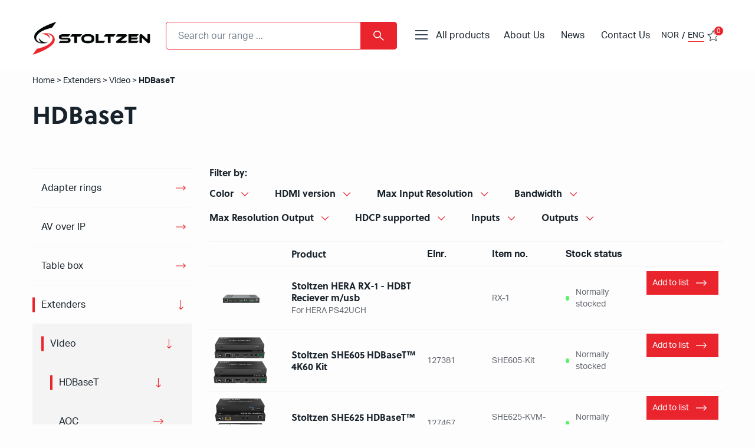

--- FILE ---
content_type: text/html; charset=UTF-8
request_url: https://stoltzen.eu/produktkategori/extenders_all/extenders_all-image_ext/extenders_all-image_ext-hdbaset_kit/
body_size: 18088
content:
<!DOCTYPE html>
<html lang="zxx">
<head>
    <meta http-equiv="Content-Type" content="text/html; charset=UTF-8" />
    <meta name="apple-mobile-web-app-capable" content="yes">
    <meta name="mobile-web-app-capable" content="yes">
    <meta http-equiv="X-UA-Compatible" content="IE=edge">
    <meta name="viewport" content="width=device-width, initial-scale=1, maximum-scale=1, user-scalable=0" />

    <link rel="profile" href="https://gmpg.org/xfn/11" />
    <link rel="pingback" href="https://stoltzen.eu/xmlrpc.php" />
    <link rel="preconnect" href="https://fonts.gstatic.com">
    <link rel="stylesheet" href="https://use.typekit.net/oef5jib.css">
    
    <meta name='robots' content='index, follow, max-image-preview:large, max-snippet:-1, max-video-preview:-1' />

	<!-- This site is optimized with the Yoast SEO plugin v16.5 - https://yoast.com/wordpress/plugins/seo/ -->
	<title>HDBaseT| Stoltzen | Ditt trygge AV-valg</title>
	<link rel="canonical" href="https://stoltzen.eu/produktkategori/extenders_all/extenders_all-image_ext/extenders_all-image_ext-hdbaset_kit/" />
	<meta property="og:locale" content="en_GB" />
	<meta property="og:locale:alternate" content="nb_NO" />
	<meta property="og:type" content="article" />
	<meta property="og:title" content="HDBaseT| Stoltzen | Ditt trygge AV-valg" />
	<meta property="og:url" content="https://stoltzen.eu/produktkategori/extenders_all/extenders_all-image_ext/extenders_all-image_ext-hdbaset_kit/" />
	<meta property="og:site_name" content="Stoltzen" />
	<meta name="twitter:card" content="summary_large_image" />
	<script type="application/ld+json" class="yoast-schema-graph">{"@context":"https://schema.org","@graph":[{"@type":"WebSite","@id":"https://stoltzen.eu/#website","url":"https://stoltzen.eu/","name":"Stoltzen","description":"Bare enda et CBK Multisite nettsteder-nettsted","potentialAction":[{"@type":"SearchAction","target":"https://stoltzen.eu/?s={search_term_string}","query-input":"required name=search_term_string"}],"inLanguage":"en-GB"},{"@type":"CollectionPage","@id":"https://stoltzen.eu/produktkategori/extenders_all/extenders_all-image_ext/extenders_all-image_ext-hdbaset_kit/#webpage","url":"https://stoltzen.eu/produktkategori/extenders_all/extenders_all-image_ext/extenders_all-image_ext-hdbaset_kit/","name":"HDBaseT| Stoltzen |\u00a0Ditt trygge AV-valg","isPartOf":{"@id":"https://stoltzen.eu/#website"},"breadcrumb":{"@id":"https://stoltzen.eu/produktkategori/extenders_all/extenders_all-image_ext/extenders_all-image_ext-hdbaset_kit/#breadcrumb"},"inLanguage":"en-GB","potentialAction":[{"@type":"ReadAction","target":["https://stoltzen.eu/produktkategori/extenders_all/extenders_all-image_ext/extenders_all-image_ext-hdbaset_kit/"]}]},{"@type":"BreadcrumbList","@id":"https://stoltzen.eu/produktkategori/extenders_all/extenders_all-image_ext/extenders_all-image_ext-hdbaset_kit/#breadcrumb","itemListElement":[{"@type":"ListItem","position":1,"name":"Home","item":"https://stoltzen.eu/"},{"@type":"ListItem","position":2,"name":"Ekstendere","item":"https://stoltzen.eu/produktkategori/extenders_all/"},{"@type":"ListItem","position":3,"name":"Bilde","item":"https://stoltzen.eu/produktkategori/extenders_all/extenders_all-image_ext/"},{"@type":"ListItem","position":4,"name":"HDBaseT"}]}]}</script>
	<!-- / Yoast SEO plugin. -->


<link rel="alternate" href="https://stoltzen.eu/nb/produktkategori/extenders_all/extenders_all-image_ext/extenders_all-image_ext-hdbaset_kit/" hreflang="nb" />
<link rel="alternate" href="https://stoltzen.eu/produktkategori/extenders_all/extenders_all-image_ext/extenders_all-image_ext-hdbaset_kit/" hreflang="en" />
<link rel='dns-prefetch' href='//s.w.org' />
<link rel="alternate" type="application/rss+xml" title="Stoltzen &raquo; HDBaseT Category Feed" href="https://stoltzen.eu/produktkategori/extenders_all/extenders_all-image_ext/extenders_all-image_ext-hdbaset_kit/feed/" />
<link rel='stylesheet' id='wp-block-library-css'  href='https://stoltzen.eu/wp-includes/css/dist/block-library/style.min.css?ver=5.7.8' media='all' />
<link rel='stylesheet' id='wc-block-vendors-style-css'  href='https://stoltzen.eu/wp-content/plugins/woocommerce/packages/woocommerce-blocks/build/vendors-style.css?ver=4.9.1' media='all' />
<link rel='stylesheet' id='wc-block-style-css'  href='https://stoltzen.eu/wp-content/plugins/woocommerce/packages/woocommerce-blocks/build/style.css?ver=4.9.1' media='all' />
<link rel='stylesheet' id='woocommerce-layout-css'  href='https://stoltzen.eu/wp-content/plugins/woocommerce/assets/css/woocommerce-layout.css?ver=5.3.3' media='all' />
<link rel='stylesheet' id='woocommerce-smallscreen-css'  href='https://stoltzen.eu/wp-content/plugins/woocommerce/assets/css/woocommerce-smallscreen.css?ver=5.3.3' media='only screen and (max-width: 768px)' />
<link rel='stylesheet' id='woocommerce-general-css'  href='https://stoltzen.eu/wp-content/plugins/woocommerce/assets/css/woocommerce.css?ver=5.3.3' media='all' />
<style id='woocommerce-inline-inline-css'>
.woocommerce form .form-row .required { visibility: visible; }
</style>
<link rel='stylesheet' id='slick-css-css'  href='https://stoltzen.eu/wp-content/themes/cbk-mulitisite/js/slick/slick.css?ver=5.7.8' media='all' />
<link rel='stylesheet' id='scrollbar-css-css'  href='https://stoltzen.eu/wp-content/themes/cbk-mulitisite/css/jquery.mCustomScrollbar.min.css?ver=1.0.0' media='all' />
<link rel='stylesheet' id='theme-style-css'  href='https://stoltzen.eu/wp-content/themes/cbk-mulitisite/css/theme-styles.css?ver=1763375048' media='all' />
<link rel='stylesheet' id='algolia-autocomplete-css'  href='https://stoltzen.eu/wp-content/plugins/wp-search-with-algolia/css/algolia-autocomplete.css?ver=1.8.0' media='all' />
<script src='https://stoltzen.eu/wp-includes/js/jquery/jquery.min.js?ver=3.5.1' id='jquery-core-js'></script>
<script src='https://stoltzen.eu/wp-includes/js/jquery/jquery-migrate.min.js?ver=3.3.2' id='jquery-migrate-js'></script>
<link rel="https://api.w.org/" href="https://stoltzen.eu/wp-json/" /><link rel="EditURI" type="application/rsd+xml" title="RSD" href="https://stoltzen.eu/xmlrpc.php?rsd" />
<link rel="wlwmanifest" type="application/wlwmanifest+xml" href="https://stoltzen.eu/wp-includes/wlwmanifest.xml" /> 
    <!-- IE polyfill for CSS variables to work -->
  <script>window.MSInputMethodContext && document.documentMode && document.write('<script src="https://cdn.jsdelivr.net/gh/nuxodin/ie11CustomProperties@4.1.0/ie11CustomProperties.min.js"><\/script>');</script>
      <style>
    :root {
      --hovedfarge: #ea242c;
      --hovedfarge_light: #fce4e5;
      --hovedfarge_trans: #fef4f5;
      --hovedfarge_dark: #d32128;
      --sekundaerfarge: #18222b;
      --sekundaerfarge_trans: #d1d3d5;
      --link_arrow: url('https://stoltzen.eu/wp-content/themes/cbk-mulitisite/images/link-arrow-ea242c.svg');
      --link_arrow_small: url('https://stoltzen.eu/wp-content/themes/cbk-mulitisite/images/link-arrow-small-ea242c.svg');
      --cat_arrow: url('https://stoltzen.eu/wp-content/themes/cbk-mulitisite/images/cat-arrow-ea242c.svg');
    }

    body.single-post .content blockquote.wp-block-quote p:before, 
    body.page-template-default .content blockquote.wp-block-quote p:before {
        background-image: url(https://stoltzen.eu/wp-content/themes/cbk-mulitisite/images/quote-ea242c.svg) !important;
    }

    .gform_wrapper .gform_body.gform-body .gform_fields .gfield .ginput_container.ginput_container_consent input:checked+label:before,
    div#send-order-popup .modal-dialog .modal-body .form-section .gfield_checkbox .gchoice input:checked+label:before, 
    div#modal-pdf .modal-dialog .modal-body .form-section .gfield_checkbox .gchoice input:checked+label:before {
        background-image: url(https://stoltzen.eu/wp-content/themes/cbk-mulitisite/images/check-icon-ea242c.svg) !important;
    }

    body.single-product .woocommerce-tabs.wc-tabs-wrapper .accordion-title:after {
        background-image: url(https://stoltzen.eu/wp-content/themes/cbk-mulitisite/images/accordion-arrow-ea242c.svg) !important;
    }
  </style>
  	<noscript><style>.woocommerce-product-gallery{ opacity: 1 !important; }</style></noscript>
			<style>
			.algolia-search-highlight {
				background-color: #fffbcc;
				border-radius: 2px;
				font-style: normal;
			}
		</style>
				<style>
			.algolia-search-highlight {
				background-color: #fffbcc;
				border-radius: 2px;
				font-style: normal;
			}
		</style>
		<link rel="icon" href="https://stoltzen.eu/wp-content/uploads/sites/3/2021/07/Logo_stoltZen_R_web-150x43.png" sizes="32x32" />
<link rel="icon" href="https://stoltzen.eu/wp-content/uploads/sites/3/2021/07/Logo_stoltZen_R_web.png" sizes="192x192" />
<link rel="apple-touch-icon" href="https://stoltzen.eu/wp-content/uploads/sites/3/2021/07/Logo_stoltZen_R_web.png" />
<meta name="msapplication-TileImage" content="https://stoltzen.eu/wp-content/uploads/sites/3/2021/07/Logo_stoltZen_R_web.png" />

</head>
<body class="archive tax-product_cat term-extenders_all-image_ext-hdbaset_kit term-12898 wp-custom-logo theme-cbk-mulitisite woocommerce woocommerce-page woocommerce-no-js">
    <div class="site-wrapper">
        <header class="header">
            <div class="container d-flex align-items-center">
                <div class="logo">
                                            <a href="https://stoltzen.eu">
                            <img src="https://stoltzen.eu/wp-content/uploads/sites/3/2023/11/Stoltzen-logo.png" alt="Stoltzen" />
                        </a>
                                        </div>
                <div class="search_container">
                    <div class="live-search-wrap"> 
    <div class="live-search-box">
        <form role="search" class="algolia-search-form" method="get" action="https://stoltzen.eu/">
            <input type="hidden" name="lang" value="en"/>
				<input type="text" placeholder="Search our range ..." name="s" class="search-input" autocomplete="off" value=""/>            
            <button type="submit" class="search-submit">
                <svg xmlns="http://www.w3.org/2000/svg" width="17.058" height="16.673" viewBox="0 0 17.058 16.673">
  <g id="Group_2434" data-name="Group 2434" transform="translate(0.75 0.75)">
    <ellipse id="Ellipse_1" data-name="Ellipse 1" cx="5.436" cy="5.436" rx="5.436" ry="5.436" fill="none" stroke="#fff" stroke-linecap="round" stroke-linejoin="round" stroke-miterlimit="10" stroke-width="1.5"/>
    <line id="Line_1" data-name="Line 1" x1="5.735" y1="5.35" transform="translate(9.513 9.513)" fill="none" stroke="#fff" stroke-linecap="round" stroke-linejoin="round" stroke-miterlimit="10" stroke-width="1.5"/>
  </g>
</svg>
            </button>
        </form>
    </div>                            
</div> 
<!-- Algolia results container -->
<div id="autocomplete-results" class="algolia-results container"></div>                </div>
                <div class="menu_container d-flex align-items-center">
                    <div class="all_product_menu">
                        <span class="hambuger_menu">
                            <svg xmlns="http://www.w3.org/2000/svg" width="21" height="16" viewBox="0 0 21 16">
  <g id="menu_group" data-name="Group 1570" transform="translate(0 1)">
    <line id="menu_line_1" data-name="Line 28" x1="21" transform="translate(0 0)" fill="none" stroke="#374555" stroke-width="2"/>
    <line id="menu_line_2" data-name="Line 29" x1="21" transform="translate(0 7)" fill="none" stroke="#374555" stroke-width="2"/>
    <line id="menu_line_3" data-name="Line 30" x1="21" transform="translate(0 14)" fill="none" stroke="#374555" stroke-width="2"/>
  </g>
</svg>
                        </span>
                        <span class="label">
                            All products                        </span>
                    </div>
                                            <div class="main-manu-wrap d-none d-lg-block">
                            <ul id="menu-main-menu-english" class="nav navbar main-menu"><li id="menu-item-248" class="menu-item menu-item-type-post_type menu-item-object-page menu-item-248"><a href="https://stoltzen.eu/about-us/">About Us</a></li>
<li id="menu-item-250" class="menu-item menu-item-type-post_type menu-item-object-page menu-item-250"><a href="https://stoltzen.eu/news/">News</a></li>
<li id="menu-item-249" class="menu-item menu-item-type-post_type menu-item-object-page menu-item-249"><a href="https://stoltzen.eu/contact-us/">Contact Us</a></li>
</ul>                        </div>
                                        </div>
                <div class="language-container">
                                    <a href="https://stoltzen.eu/produktkategori/extenders_all/extenders_all-image_ext/extenders_all-image_ext-hdbaset_kit/?lang=nb" class="">NOR</a>
                /                <a href="https://stoltzen.eu/produktkategori/extenders_all/extenders_all-image_ext/extenders_all-image_ext-hdbaset_kit/" class="active">ENG</a>
                                </div>
                
                                    <div class="cart-container">
                        <a class="cart-link" href="https://stoltzen.eu/selected-products/">
                                                        <img src="https://stoltzen.eu/wp-content/themes/cbk-mulitisite/images/star.svg" alt="" />
                            <span class="cart-count">0</span>
                            <span class="cart-pulse"></span>
                        </a>
                    </div>
                            </div>

                        <div id="product_main_menu_container_wrap">
                <div class="menu-header d-lg-none">
                    <div class="back-link" data-level="0">
                        Back                    </div>
                    <div class="close-btn">
                        <img src="https://stoltzen.eu/wp-content/themes/cbk-mulitisite/images/menu-close.svg" alt="">
                    </div>
                </div>
                <div class="container">
                    <div id="product_main_menu_wrap">
                        <div class="product_main_menu_wrap_inner">
                            <div class="" id="product_main_menu">
                                <ul id="menu-produkt-meny" class="nav navbar-nav">
                                                                            <li class="menu-item menu-item-type-taxonomy menu-item-object-product_cat current-product-ancestor menu-item-has-children" data-title="Adapterringer">
                                            <a href="https://stoltzen.eu/produktkategori/adapter-rings/">Adapter rings</a>
                                                                                    <ul class="sub-menu" style="min-height: 132px;">
                                                                                            <li class="menu-item menu-item-type-taxonomy menu-item-object-product_cat " data-title="4K">
                                                    <a href="https://stoltzen.eu/produktkategori/adapter-rings/adapter-rings-4k_ring/">4K</a>
                                                                                                </li>
                                                                                            <li class="menu-item menu-item-type-taxonomy menu-item-object-product_cat " data-title="Løse adaptere">
                                                    <a href="https://stoltzen.eu/produktkategori/adapter-rings/adapter-rings-single-adapters/">Single adapters</a>
                                                                                                </li>
                                                                                            <li class="menu-item menu-item-type-taxonomy menu-item-object-product_cat " data-title="Tilbehør adapterring">
                                                    <a href="https://stoltzen.eu/produktkategori/adapter-rings/adapter-rings-accessories-adapter-ring/">Accessories adapter ring</a>
                                                                                                </li>
                                                                                        </ul>
                                                                                </li>
                                                                            <li class="menu-item menu-item-type-taxonomy menu-item-object-product_cat current-product-ancestor menu-item-has-children" data-title="AV over IP">
                                            <a href="https://stoltzen.eu/produktkategori/avoverip/">AV over IP</a>
                                                                                    <ul class="sub-menu" style="min-height: 132px;">
                                                                                            <li class="menu-item menu-item-type-taxonomy menu-item-object-product_cat " data-title="Enkodere">
                                                    <a href="https://stoltzen.eu/produktkategori/avoverip/avoverip-encoders/">Encoders</a>
                                                                                                </li>
                                                                                            <li class="menu-item menu-item-type-taxonomy menu-item-object-product_cat " data-title="Dekodere">
                                                    <a href="https://stoltzen.eu/produktkategori/avoverip/avoverip-decoders/">Decoders</a>
                                                                                                </li>
                                                                                            <li class="menu-item menu-item-type-taxonomy menu-item-object-product_cat " data-title="Kontroller">
                                                    <a href="https://stoltzen.eu/produktkategori/avoverip/avoverip-controller/">Controller</a>
                                                                                                </li>
                                                                                        </ul>
                                                                                </li>
                                                                            <li class="menu-item menu-item-type-taxonomy menu-item-object-product_cat current-product-ancestor " data-title="Bordbrønner og uttak">
                                            <a href="https://stoltzen.eu/produktkategori/tablebox/">Table box</a>
                                                                                </li>
                                                                            <li class="menu-item menu-item-type-taxonomy menu-item-object-product_cat current-product-ancestor menu-item-has-children" data-title="Ekstendere">
                                            <a href="https://stoltzen.eu/produktkategori/extenders_all/">Extenders</a>
                                                                                    <ul class="sub-menu" style="min-height: 132px;">
                                                                                            <li class="menu-item menu-item-type-taxonomy menu-item-object-product_cat menu-item-has-children" data-title="Bilde">
                                                    <a href="https://stoltzen.eu/produktkategori/extenders_all/extenders_all-image_ext/">Video</a>
                                                                                                    <ul class="sub-menu" style="min-height: 132px;">
                                                                                                            <li class="menu-item menu-item-type-taxonomy menu-item-object-product_cat " data-title="HDBaseT">
                                                            <a href="https://stoltzen.eu/produktkategori/extenders_all/extenders_all-image_ext/extenders_all-image_ext-hdbaset_kit/">HDBaseT</a>
                                                        </li>
                                                                                                            <li class="menu-item menu-item-type-taxonomy menu-item-object-product_cat " data-title="AOC">
                                                            <a href="https://stoltzen.eu/produktkategori/extenders_all/extenders_all-image_ext/extenders_all-image_ext-aoc_ext/">AOC</a>
                                                        </li>
                                                                                                            <li class="menu-item menu-item-type-taxonomy menu-item-object-product_cat " data-title="Fiber">
                                                            <a href="https://stoltzen.eu/produktkategori/extenders_all/extenders_all-image_ext/extenders_all-image_ext-fiber_ext/">Fiber</a>
                                                        </li>
                                                                                                        </ul>
                                                                                                </li>
                                                                                            <li class="menu-item menu-item-type-taxonomy menu-item-object-product_cat menu-item-has-children" data-title="Data">
                                                    <a href="https://stoltzen.eu/produktkategori/extenders_all/extenders_all-data_ext/">Data</a>
                                                                                                    <ul class="sub-menu" style="min-height: 132px;">
                                                                                                            <li class="menu-item menu-item-type-taxonomy menu-item-object-product_cat " data-title="A - A Skjøt">
                                                            <a href="https://stoltzen.eu/produktkategori/extenders_all/extenders_all-data_ext/extenders_all-data_ext-am-af/">A - A Extender</a>
                                                        </li>
                                                                                                            <li class="menu-item menu-item-type-taxonomy menu-item-object-product_cat " data-title="A - B">
                                                            <a href="https://stoltzen.eu/produktkategori/extenders_all/extenders_all-data_ext/extenders_all-data_ext-ab/">A - B</a>
                                                        </li>
                                                                                                            <li class="menu-item menu-item-type-taxonomy menu-item-object-product_cat " data-title="A - C">
                                                            <a href="https://stoltzen.eu/produktkategori/extenders_all/extenders_all-data_ext/extenders_all-data_ext-a-c/">A - C</a>
                                                        </li>
                                                                                                            <li class="menu-item menu-item-type-taxonomy menu-item-object-product_cat " data-title="C - C">
                                                            <a href="https://stoltzen.eu/produktkategori/extenders_all/extenders_all-data_ext/extenders_all-data_ext-c-c/">C - C</a>
                                                        </li>
                                                                                                            <li class="menu-item menu-item-type-taxonomy menu-item-object-product_cat " data-title="Ekstendere">
                                                            <a href="https://stoltzen.eu/produktkategori/extenders_all/extenders_all-data_ext/extenders_all-data_ext-extender_kit_data/">Extender kit</a>
                                                        </li>
                                                                                                        </ul>
                                                                                                </li>
                                                                                        </ul>
                                                                                </li>
                                                                            <li class="menu-item menu-item-type-taxonomy menu-item-object-product_cat current-product-ancestor menu-item-has-children" data-title="Kabler">
                                            <a href="https://stoltzen.eu/produktkategori/cables/">Cables</a>
                                                                                    <ul class="sub-menu" style="min-height: 132px;">
                                                                                            <li class="menu-item menu-item-type-taxonomy menu-item-object-product_cat menu-item-has-children" data-title="DisplayPort">
                                                    <a href="https://stoltzen.eu/produktkategori/cables/cables-displayport/">DisplayPort</a>
                                                                                                    <ul class="sub-menu" style="min-height: 132px;">
                                                                                                            <li class="menu-item menu-item-type-taxonomy menu-item-object-product_cat " data-title="Flex">
                                                            <a href="https://stoltzen.eu/produktkategori/cables/cables-displayport/cables-displayport-flex_dp/">Flex</a>
                                                        </li>
                                                                                                            <li class="menu-item menu-item-type-taxonomy menu-item-object-product_cat " data-title="AOC">
                                                            <a href="https://stoltzen.eu/produktkategori/cables/cables-displayport/cables-displayport-aoc_dp/">AOC</a>
                                                        </li>
                                                                                                        </ul>
                                                                                                </li>
                                                                                            <li class="menu-item menu-item-type-taxonomy menu-item-object-product_cat " data-title="HDBaseT™">
                                                    <a href="https://stoltzen.eu/produktkategori/cables/cables-hdbaset/">HDBaseT™</a>
                                                                                                </li>
                                                                                            <li class="menu-item menu-item-type-taxonomy menu-item-object-product_cat menu-item-has-children" data-title="HDMI">
                                                    <a href="https://stoltzen.eu/produktkategori/cables/cables-hdmi/">HDMI</a>
                                                                                                    <ul class="sub-menu" style="min-height: 132px;">
                                                                                                            <li class="menu-item menu-item-type-taxonomy menu-item-object-product_cat " data-title="Flex">
                                                            <a href="https://stoltzen.eu/produktkategori/cables/cables-hdmi/cables-hdmi-flex/">Flex</a>
                                                        </li>
                                                                                                            <li class="menu-item menu-item-type-taxonomy menu-item-object-product_cat " data-title="Nano">
                                                            <a href="https://stoltzen.eu/produktkategori/cables/cables-hdmi/cables-hdmi-nano/">Nano</a>
                                                        </li>
                                                                                                            <li class="menu-item menu-item-type-taxonomy menu-item-object-product_cat " data-title="Pro">
                                                            <a href="https://stoltzen.eu/produktkategori/cables/cables-hdmi/cables-hdmi-pro/">Pro</a>
                                                        </li>
                                                                                                            <li class="menu-item menu-item-type-taxonomy menu-item-object-product_cat " data-title="AOC">
                                                            <a href="https://stoltzen.eu/produktkategori/cables/cables-hdmi/cables-hdmi-aoc_hdmi/">AOC</a>
                                                        </li>
                                                                                                            <li class="menu-item menu-item-type-taxonomy menu-item-object-product_cat " data-title="MPO">
                                                            <a href="https://stoltzen.eu/produktkategori/cables/cables-hdmi/cables-hdmi-mpo/">MPO</a>
                                                        </li>
                                                                                                        </ul>
                                                                                                </li>
                                                                                            <li class="menu-item menu-item-type-taxonomy menu-item-object-product_cat menu-item-has-children" data-title="Lyd">
                                                    <a href="https://stoltzen.eu/produktkategori/cables/cables-lyd/">Audio</a>
                                                                                                    <ul class="sub-menu" style="min-height: 132px;">
                                                                                                            <li class="menu-item menu-item-type-taxonomy menu-item-object-product_cat " data-title="3,5mm - 3,5mm">
                                                            <a href="https://stoltzen.eu/produktkategori/cables/cables-lyd/cables-lyd-35-35/">3,5mm - 3,5mm</a>
                                                        </li>
                                                                                                            <li class="menu-item menu-item-type-taxonomy menu-item-object-product_cat " data-title="3,5mm - 2xRCA">
                                                            <a href="https://stoltzen.eu/produktkategori/cables/cables-lyd/cables-lyd-35-rca/">3,5mm - 2xRCA</a>
                                                        </li>
                                                                                                        </ul>
                                                                                                </li>
                                                                                            <li class="menu-item menu-item-type-taxonomy menu-item-object-product_cat menu-item-has-children" data-title="USB C">
                                                    <a href="https://stoltzen.eu/produktkategori/cables/cables-usb-c/">USB C</a>
                                                                                                    <ul class="sub-menu" style="min-height: 132px;">
                                                                                                            <li class="menu-item menu-item-type-taxonomy menu-item-object-product_cat " data-title="USB-C - HDMI">
                                                            <a href="https://stoltzen.eu/produktkategori/cables/cables-usb-c/cables-usb-c-usbc-hdmi/">USB-C - HDMI</a>
                                                        </li>
                                                                                                            <li class="menu-item menu-item-type-taxonomy menu-item-object-product_cat " data-title="USB-C - USB-C">
                                                            <a href="https://stoltzen.eu/produktkategori/cables/cables-usb-c/cables-usb-c-usb-c-video/">USB-C - USB-C</a>
                                                        </li>
                                                                                                        </ul>
                                                                                                </li>
                                                                                            <li class="menu-item menu-item-type-taxonomy menu-item-object-product_cat menu-item-has-children" data-title="USB">
                                                    <a href="https://stoltzen.eu/produktkategori/cables/cables-usb/">USB</a>
                                                                                                    <ul class="sub-menu" style="min-height: 132px;">
                                                                                                            <li class="menu-item menu-item-type-taxonomy menu-item-object-product_cat " data-title="A - A Skjøt">
                                                            <a href="https://stoltzen.eu/produktkategori/cables/cables-usb/cables-usb-am-af_copy/">A - A Extender</a>
                                                        </li>
                                                                                                            <li class="menu-item menu-item-type-taxonomy menu-item-object-product_cat " data-title="A - B">
                                                            <a href="https://stoltzen.eu/produktkategori/cables/cables-usb/cables-usb-ab_copy/">A - B</a>
                                                        </li>
                                                                                                            <li class="menu-item menu-item-type-taxonomy menu-item-object-product_cat " data-title="A - C">
                                                            <a href="https://stoltzen.eu/produktkategori/cables/cables-usb/cables-usb-a-c_copy/">A - C</a>
                                                        </li>
                                                                                                            <li class="menu-item menu-item-type-taxonomy menu-item-object-product_cat " data-title="C - C">
                                                            <a href="https://stoltzen.eu/produktkategori/cables/cables-usb/cables-usb-c-c_copy/">C - C</a>
                                                        </li>
                                                                                                        </ul>
                                                                                                </li>
                                                                                        </ul>
                                                                                </li>
                                                                            <li class="menu-item menu-item-type-taxonomy menu-item-object-product_cat current-product-ancestor menu-item-has-children" data-title="Kamera">
                                            <a href="https://stoltzen.eu/produktkategori/camera/">Camera</a>
                                                                                    <ul class="sub-menu" style="min-height: 132px;">
                                                                                            <li class="menu-item menu-item-type-taxonomy menu-item-object-product_cat " data-title="PTZ">
                                                    <a href="https://stoltzen.eu/produktkategori/camera/camera-conference-camera/">PTZ</a>
                                                                                                </li>
                                                                                            <li class="menu-item menu-item-type-taxonomy menu-item-object-product_cat " data-title="Videokonferanse">
                                                    <a href="https://stoltzen.eu/produktkategori/camera/camera-video-conference/">VideoConference</a>
                                                                                                </li>
                                                                                            <li class="menu-item menu-item-type-taxonomy menu-item-object-product_cat " data-title="Webkamera">
                                                    <a href="https://stoltzen.eu/produktkategori/camera/camera-webcam/">Webcam</a>
                                                                                                </li>
                                                                                            <li class="menu-item menu-item-type-taxonomy menu-item-object-product_cat " data-title="Tilbehør">
                                                    <a href="https://stoltzen.eu/produktkategori/camera/camera-camera-accessories/">Accessories</a>
                                                                                                </li>
                                                                                        </ul>
                                                                                </li>
                                                                            <li class="menu-item menu-item-type-taxonomy menu-item-object-product_cat current-product-ancestor menu-item-has-children" data-title="Lyd">
                                            <a href="https://stoltzen.eu/produktkategori/audio_s/">Audio</a>
                                                                                    <ul class="sub-menu" style="min-height: 132px;">
                                                                                            <li class="menu-item menu-item-type-taxonomy menu-item-object-product_cat " data-title="Høyttalere">
                                                    <a href="https://stoltzen.eu/produktkategori/audio_s/audio_s-speakers/">Speakers</a>
                                                                                                </li>
                                                                                            <li class="menu-item menu-item-type-taxonomy menu-item-object-product_cat " data-title="Speakerphone">
                                                    <a href="https://stoltzen.eu/produktkategori/audio_s/audio_s-speakerphone/">Speakerphone</a>
                                                                                                </li>
                                                                                            <li class="menu-item menu-item-type-taxonomy menu-item-object-product_cat " data-title="DSP">
                                                    <a href="https://stoltzen.eu/produktkategori/audio_s/audio_s-dsp/">DSP</a>
                                                                                                </li>
                                                                                            <li class="menu-item menu-item-type-taxonomy menu-item-object-product_cat " data-title="Styring">
                                                    <a href="https://stoltzen.eu/produktkategori/audio_s/audio_s-audio_control/">Controllers</a>
                                                                                                </li>
                                                                                            <li class="menu-item menu-item-type-taxonomy menu-item-object-product_cat " data-title="I/O Enheter">
                                                    <a href="https://stoltzen.eu/produktkategori/audio_s/audio_s-io_devices/">I/O Devices</a>
                                                                                                </li>
                                                                                        </ul>
                                                                                </li>
                                                                            <li class="menu-item menu-item-type-taxonomy menu-item-object-product_cat current-product-ancestor " data-title="Møteromsbooking">
                                            <a href="https://stoltzen.eu/produktkategori/booking/">Booking Panels</a>
                                                                                </li>
                                                                            <li class="menu-item menu-item-type-taxonomy menu-item-object-product_cat current-product-ancestor menu-item-has-children" data-title="Signalbehandling">
                                            <a href="https://stoltzen.eu/produktkategori/signal_managment/">Signal Management</a>
                                                                                    <ul class="sub-menu" style="min-height: 132px;">
                                                                                            <li class="menu-item menu-item-type-taxonomy menu-item-object-product_cat " data-title="Splitter">
                                                    <a href="https://stoltzen.eu/produktkategori/signal_managment/signal_managment-splitter/">Splitter</a>
                                                                                                </li>
                                                                                            <li class="menu-item menu-item-type-taxonomy menu-item-object-product_cat " data-title="Ekstendere">
                                                    <a href="https://stoltzen.eu/produktkategori/signal_managment/signal_managment-extenders/">Extenders</a>
                                                                                                </li>
                                                                                            <li class="menu-item menu-item-type-taxonomy menu-item-object-product_cat " data-title="Switch">
                                                    <a href="https://stoltzen.eu/produktkategori/signal_managment/signal_managment-switch/">Switch</a>
                                                                                                </li>
                                                                                            <li class="menu-item menu-item-type-taxonomy menu-item-object-product_cat " data-title="Presentasjons Switcher">
                                                    <a href="https://stoltzen.eu/produktkategori/signal_managment/signal_managment-presentation-switcher/">Presentation Switcher</a>
                                                                                                </li>
                                                                                            <li class="menu-item menu-item-type-taxonomy menu-item-object-product_cat " data-title="Matrix">
                                                    <a href="https://stoltzen.eu/produktkategori/signal_managment/signal_managment-matrix/">Matrix</a>
                                                                                                </li>
                                                                                            <li class="menu-item menu-item-type-taxonomy menu-item-object-product_cat " data-title="Docking">
                                                    <a href="https://stoltzen.eu/produktkategori/signal_managment/signal_managment-docking/">Docking</a>
                                                                                                </li>
                                                                                        </ul>
                                                                                </li>
                                                                            <li class="menu-item menu-item-type-taxonomy menu-item-object-product_cat current-product-ancestor menu-item-has-children" data-title="Montering/Installasjon">
                                            <a href="https://stoltzen.eu/produktkategori/wall-mounts/">Installation</a>
                                                                                    <ul class="sub-menu" style="min-height: 132px;">
                                                                                            <li class="menu-item menu-item-type-taxonomy menu-item-object-product_cat " data-title="Veggfester">
                                                    <a href="https://stoltzen.eu/produktkategori/wall-mounts/wall-mounts-wallmounts/">Wallmounts</a>
                                                                                                </li>
                                                                                            <li class="menu-item menu-item-type-taxonomy menu-item-object-product_cat " data-title="Rack">
                                                    <a href="https://stoltzen.eu/produktkategori/wall-mounts/wall-mounts-rack/">Rack</a>
                                                                                                </li>
                                                                                            <li class="menu-item menu-item-type-taxonomy menu-item-object-product_cat menu-item-has-children" data-title="Kanaler">
                                                    <a href="https://stoltzen.eu/produktkategori/wall-mounts/wall-mounts-raceway/">Raceways</a>
                                                                                                    <ul class="sub-menu" style="min-height: 132px;">
                                                                                                            <li class="menu-item menu-item-type-taxonomy menu-item-object-product_cat " data-title="Gulvskinne">
                                                            <a href="https://stoltzen.eu/produktkategori/wall-mounts/wall-mounts-raceway/wall-mounts-raceway-gulvskinne/">Floor rail</a>
                                                        </li>
                                                                                                            <li class="menu-item menu-item-type-taxonomy menu-item-object-product_cat " data-title="Kanal">
                                                            <a href="https://stoltzen.eu/produktkategori/wall-mounts/wall-mounts-raceway/wall-mounts-raceway-channel/">Channel</a>
                                                        </li>
                                                                                                            <li class="menu-item menu-item-type-taxonomy menu-item-object-product_cat " data-title="Tilbehør">
                                                            <a href="https://stoltzen.eu/produktkategori/wall-mounts/wall-mounts-raceway/wall-mounts-raceway-accessories/">Accessories</a>
                                                        </li>
                                                                                                        </ul>
                                                                                                </li>
                                                                                        </ul>
                                                                                </li>
                                                                            <li class="menu-item menu-item-type-taxonomy menu-item-object-product_cat current-product-ancestor menu-item-has-children" data-title="Styring">
                                            <a href="https://stoltzen.eu/produktkategori/controllers/">Controllers</a>
                                                                                    <ul class="sub-menu" style="min-height: 132px;">
                                                                                            <li class="menu-item menu-item-type-taxonomy menu-item-object-product_cat " data-title="Prosessor">
                                                    <a href="https://stoltzen.eu/produktkategori/controllers/controllers-processor/">Processor</a>
                                                                                                </li>
                                                                                            <li class="menu-item menu-item-type-taxonomy menu-item-object-product_cat " data-title="Panel">
                                                    <a href="https://stoltzen.eu/produktkategori/controllers/controllers-panel/">Panel</a>
                                                                                                </li>
                                                                                            <li class="menu-item menu-item-type-taxonomy menu-item-object-product_cat " data-title="Tilbehør">
                                                    <a href="https://stoltzen.eu/produktkategori/controllers/controllers-control_accessories/">Accessories</a>
                                                                                                </li>
                                                                                        </ul>
                                                                                </li>
                                                                            <li class="menu-item menu-item-type-taxonomy menu-item-object-product_cat current-product-ancestor " data-title="Trådløs">
                                            <a href="https://stoltzen.eu/produktkategori/wireless/">Wireless</a>
                                                                                </li>
                                                                    </ul>
                                                                    <div class="main-manu-wrap d-lg-none">
                                        <ul id="menu-main-menu-english-1" class="nav navbar main-menu"><li class="menu-item menu-item-type-post_type menu-item-object-page menu-item-248"><a href="https://stoltzen.eu/about-us/">About Us</a></li>
<li class="menu-item menu-item-type-post_type menu-item-object-page menu-item-250"><a href="https://stoltzen.eu/news/">News</a></li>
<li class="menu-item menu-item-type-post_type menu-item-object-page menu-item-249"><a href="https://stoltzen.eu/contact-us/">Contact Us</a></li>
</ul>                                    </div>
                                                                    <div class="language-container d-lg-none">
                                                    <a href="https://stoltzen.eu/produktkategori/extenders_all/extenders_all-image_ext/extenders_all-image_ext-hdbaset_kit/?lang=nb" class="">NOR</a>
                /                <a href="https://stoltzen.eu/produktkategori/extenders_all/extenders_all-image_ext/extenders_all-image_ext-hdbaset_kit/" class="active">ENG</a>
                                                </div>
                            </div>
                        </div>
                    </div>
                </div>
            </div>
                    </header>
        <div class="overlay"></div>
<input type="hidden" id="lang_prefix" value="en_" />
<div class="container">
    <div id="primary" class="content-area"><main id="main" class="site-main"><nav class="woocommerce-breadcrumb"><a href="https://stoltzen.eu">Home</a>&nbsp;<span>></span>&nbsp;<a href="https://stoltzen.eu/produktkategori/extenders_all/">Extenders</a>&nbsp;<span>></span>&nbsp;<a href="https://stoltzen.eu/produktkategori/extenders_all/extenders_all-image_ext/">Video</a>&nbsp;<span>></span>&nbsp;HDBaseT</nav>        <div class="row top-content-row">
        
            <div class="col-lg-12">
                <div class="gallery-left-side">
                    <h1 class="main-title">
                        HDBaseT                    </h1>
                    <div class="content-section">
                                            </div>
                </div>
            </div>
        </div>
    <div class="row">
                
        <div class="col-lg-12 side-bg-color">
            <div class="woo-sidebar">
                <div class="prod-count mobile-hidden">Viser 7 produkter</div>
                
            </div>
        </div>
            </div>
    <div class="row flex-rw home-bottom-wrapper row-main-c">
        <div data-current_term="12898" class="col-lg-3 col-main-left category-sidebar-wrap ">
                <div class="category-sidebar-wrapper">
        <ul class="category-sidebar">
                    <li class="" data-title="Adapter rings">
            <span class="">
                <a class="link " href="https://stoltzen.eu/produktkategori/adapter-rings/">Adapter rings</a>
                <span class="arrow "></span>
            </span>
            <div class="sub-level collapse " id="adapter-rings"></div>
        </li>
                <li class="" data-title="AV over IP">
            <span class="">
                <a class="link " href="https://stoltzen.eu/produktkategori/avoverip/">AV over IP</a>
                <span class="arrow "></span>
            </span>
            <div class="sub-level collapse " id="avoverip"></div>
        </li>
                <li class="" data-title="Table box">
            <span class="">
                <a class="link " href="https://stoltzen.eu/produktkategori/tablebox/">Table box</a>
                <span class="arrow "></span>
            </span>
            <div class="sub-level collapse " id="tablebox"></div>
        </li>
                <li class="" data-title="Extenders">
            <span class="opened">
                <a class="link active-ui" href="https://stoltzen.eu/produktkategori/extenders_all/">Extenders</a>
                <span class="arrow active"></span>
            </span>
            <div class="sub-level collapse show" id="extenders_all"></div>
        </li>
                <li class="" data-title="Cables">
            <span class="">
                <a class="link " href="https://stoltzen.eu/produktkategori/cables/">Cables</a>
                <span class="arrow "></span>
            </span>
            <div class="sub-level collapse " id="cables"></div>
        </li>
                <li class="" data-title="Camera">
            <span class="">
                <a class="link " href="https://stoltzen.eu/produktkategori/camera/">Camera</a>
                <span class="arrow "></span>
            </span>
            <div class="sub-level collapse " id="camera"></div>
        </li>
                <li class="" data-title="Audio">
            <span class="">
                <a class="link " href="https://stoltzen.eu/produktkategori/audio_s/">Audio</a>
                <span class="arrow "></span>
            </span>
            <div class="sub-level collapse " id="audio_s"></div>
        </li>
                <li class="" data-title="Booking Panels">
            <span class="">
                <a class="link " href="https://stoltzen.eu/produktkategori/booking/">Booking Panels</a>
                <span class="arrow "></span>
            </span>
            <div class="sub-level collapse " id="booking"></div>
        </li>
                <li class="" data-title="Signal Management">
            <span class="">
                <a class="link " href="https://stoltzen.eu/produktkategori/signal_managment/">Signal Management</a>
                <span class="arrow "></span>
            </span>
            <div class="sub-level collapse " id="signal_managment"></div>
        </li>
                <li class="" data-title="Installation">
            <span class="">
                <a class="link " href="https://stoltzen.eu/produktkategori/wall-mounts/">Installation</a>
                <span class="arrow "></span>
            </span>
            <div class="sub-level collapse " id="wall-mounts"></div>
        </li>
                <li class="" data-title="Controllers">
            <span class="">
                <a class="link " href="https://stoltzen.eu/produktkategori/controllers/">Controllers</a>
                <span class="arrow "></span>
            </span>
            <div class="sub-level collapse " id="controllers"></div>
        </li>
                <li class="" data-title="Wireless">
            <span class="">
                <a class="link " href="https://stoltzen.eu/produktkategori/wireless/">Wireless</a>
                <span class="arrow "></span>
            </span>
            <div class="sub-level collapse " id="wireless"></div>
        </li>
                </ul>
    </div>
  
        </div>
        <div class="col-lg-9 col-main-right">
                                        <div class="with-filter-wrapper-outer">
                    <div class="with-filter-wrapper">
                        <h2 class="d-lg-none">Produktfilter</h2>
                        <div class="filter-form-outer" id="collapse-filter">
                                <div id="mobile-filter-modal"  class="modal-wrapper">
        <div class="modal-inner-wrap">
            <div class="cs-modal-content">
                <form class="filter-form ajax-filter" id="custom-prod-filter">
                    <div class="test">
                                                    <input type="hidden" name="filter-current_term" value="12898"/>
                            <input type="hidden" name="filter-current_taxonomy" value="product_cat"/>
                                                    
                        <div class="filter-widget">
                                                    <h3 class="filter-label">
                            Filter by:
                        </h3>
            <div id="attribute_filtering-121" class="widget Attribute_Filtering"><div class="sb-widget-title"><div><h2 class="widgettitle">Color<span class="arrow d-none d-lg-block"><img alt="" src="https://stoltzen.eu/wp-content/themes/cbk-mulitisite/images/dropdown-arrow-ea242c.svg"/></span><span class="arrow d-lg-none"><img alt="" src="https://stoltzen.eu/wp-content/themes/cbk-mulitisite/images/filter-arrow.svg"/></span></h2>
</div></div><div id="attr_filter_pa_colour_470" class="attr_filter_container"><ul class="custom_filter">                    <li>
                        <span class="checkbox-wrap">
                            <input id="filter-8746" class="input-checkbox cust-optn cust-optn-pa_colour" type="checkbox" value="8746" name="filter-pa_colour[]"  data-taxonomy="pa_colour" >
                            <label for="filter-8746" class="input-label">Black                                <span class="check">
                                    <img src="https://stoltzen.eu/wp-content/themes/cbk-mulitisite/images/check-icon-ea242c.svg" alt=""/>
                                </span>
                            </label>
                        </span>
                        <div class="column-right">
                                                    </div>
                    </li>
                    </ul></div><input type="hidden" id="taxonomy_pa_colour" name="taxonomy[]" value="pa_colour"></div><div id="attribute_filtering-140" class="widget Attribute_Filtering"><div class="sb-widget-title"><div><h2 class="widgettitle">HDMI version<span class="arrow d-none d-lg-block"><img alt="" src="https://stoltzen.eu/wp-content/themes/cbk-mulitisite/images/dropdown-arrow-ea242c.svg"/></span><span class="arrow d-lg-none"><img alt="" src="https://stoltzen.eu/wp-content/themes/cbk-mulitisite/images/filter-arrow.svg"/></span></h2>
</div></div><div id="attr_filter_pa_hdmiversion_229" class="attr_filter_container"><ul class="custom_filter">                    <li>
                        <span class="checkbox-wrap">
                            <input id="filter-8751" class="input-checkbox cust-optn cust-optn-pa_hdmiversion" type="checkbox" value="8751" name="filter-pa_hdmiversion[]"  data-taxonomy="pa_hdmiversion" >
                            <label for="filter-8751" class="input-label">HDMI 2.0                                <span class="check">
                                    <img src="https://stoltzen.eu/wp-content/themes/cbk-mulitisite/images/check-icon-ea242c.svg" alt=""/>
                                </span>
                            </label>
                        </span>
                        <div class="column-right">
                                                    </div>
                    </li>
                                        <li>
                        <span class="checkbox-wrap">
                            <input id="filter-12008" class="input-checkbox cust-optn cust-optn-pa_hdmiversion" type="checkbox" value="12008" name="filter-pa_hdmiversion[]"  data-taxonomy="pa_hdmiversion" >
                            <label for="filter-12008" class="input-label">HDMI 2.0b                                <span class="check">
                                    <img src="https://stoltzen.eu/wp-content/themes/cbk-mulitisite/images/check-icon-ea242c.svg" alt=""/>
                                </span>
                            </label>
                        </span>
                        <div class="column-right">
                                                    </div>
                    </li>
                    </ul></div><input type="hidden" id="taxonomy_pa_hdmiversion" name="taxonomy[]" value="pa_hdmiversion"></div><div id="attribute_filtering-145" class="widget Attribute_Filtering"><div class="sb-widget-title"><div><h2 class="widgettitle">Max Input Resolution<span class="arrow d-none d-lg-block"><img alt="" src="https://stoltzen.eu/wp-content/themes/cbk-mulitisite/images/dropdown-arrow-ea242c.svg"/></span><span class="arrow d-lg-none"><img alt="" src="https://stoltzen.eu/wp-content/themes/cbk-mulitisite/images/filter-arrow.svg"/></span></h2>
</div></div><div id="attr_filter_pa_max_input_resolution_552" class="attr_filter_container"><ul class="custom_filter">                    <li>
                        <span class="checkbox-wrap">
                            <input id="filter-9007" class="input-checkbox cust-optn cust-optn-pa_max_input_resolution" type="checkbox" value="9007" name="filter-pa_max_input_resolution[]"  data-taxonomy="pa_max_input_resolution" >
                            <label for="filter-9007" class="input-label">3840x2160 60Hz                                <span class="check">
                                    <img src="https://stoltzen.eu/wp-content/themes/cbk-mulitisite/images/check-icon-ea242c.svg" alt=""/>
                                </span>
                            </label>
                        </span>
                        <div class="column-right">
                                                    </div>
                    </li>
                                        <li>
                        <span class="checkbox-wrap">
                            <input id="filter-10514" class="input-checkbox cust-optn cust-optn-pa_max_input_resolution" type="checkbox" value="10514" name="filter-pa_max_input_resolution[]"  data-taxonomy="pa_max_input_resolution" >
                            <label for="filter-10514" class="input-label">3840x2160 60hz                                <span class="check">
                                    <img src="https://stoltzen.eu/wp-content/themes/cbk-mulitisite/images/check-icon-ea242c.svg" alt=""/>
                                </span>
                            </label>
                        </span>
                        <div class="column-right">
                                                    </div>
                    </li>
                                        <li>
                        <span class="checkbox-wrap">
                            <input id="filter-9459" class="input-checkbox cust-optn cust-optn-pa_max_input_resolution" type="checkbox" value="9459" name="filter-pa_max_input_resolution[]"  data-taxonomy="pa_max_input_resolution" >
                            <label for="filter-9459" class="input-label">4096×2160@60Hz 4:4:4                                <span class="check">
                                    <img src="https://stoltzen.eu/wp-content/themes/cbk-mulitisite/images/check-icon-ea242c.svg" alt=""/>
                                </span>
                            </label>
                        </span>
                        <div class="column-right">
                                                    </div>
                    </li>
                    </ul></div><input type="hidden" id="taxonomy_pa_max_input_resolution" name="taxonomy[]" value="pa_max_input_resolution"></div><div id="attribute_filtering-154" class="widget Attribute_Filtering"><div class="sb-widget-title"><div><h2 class="widgettitle">Bandwidth<span class="arrow d-none d-lg-block"><img alt="" src="https://stoltzen.eu/wp-content/themes/cbk-mulitisite/images/dropdown-arrow-ea242c.svg"/></span><span class="arrow d-lg-none"><img alt="" src="https://stoltzen.eu/wp-content/themes/cbk-mulitisite/images/filter-arrow.svg"/></span></h2>
</div></div><div id="attr_filter_pa_bandbredde_628" class="attr_filter_container"><ul class="custom_filter">                    <li>
                        <span class="checkbox-wrap">
                            <input id="filter-8754" class="input-checkbox cust-optn cust-optn-pa_bandbredde" type="checkbox" value="8754" name="filter-pa_bandbredde[]"  data-taxonomy="pa_bandbredde" >
                            <label for="filter-8754" class="input-label">18Gbps                                <span class="check">
                                    <img src="https://stoltzen.eu/wp-content/themes/cbk-mulitisite/images/check-icon-ea242c.svg" alt=""/>
                                </span>
                            </label>
                        </span>
                        <div class="column-right">
                                                    </div>
                    </li>
                    </ul></div><input type="hidden" id="taxonomy_pa_bandbredde" name="taxonomy[]" value="pa_bandbredde"></div><div id="attribute_filtering-195" class="widget Attribute_Filtering"><div class="sb-widget-title"><div><h2 class="widgettitle">Max Resolution Output<span class="arrow d-none d-lg-block"><img alt="" src="https://stoltzen.eu/wp-content/themes/cbk-mulitisite/images/dropdown-arrow-ea242c.svg"/></span><span class="arrow d-lg-none"><img alt="" src="https://stoltzen.eu/wp-content/themes/cbk-mulitisite/images/filter-arrow.svg"/></span></h2>
</div></div><div id="attr_filter_pa_max_output_resolution_245" class="attr_filter_container"><ul class="custom_filter">                    <li>
                        <span class="checkbox-wrap">
                            <input id="filter-9008" class="input-checkbox cust-optn cust-optn-pa_max_output_resolution" type="checkbox" value="9008" name="filter-pa_max_output_resolution[]"  data-taxonomy="pa_max_output_resolution" >
                            <label for="filter-9008" class="input-label">3840x2160 60Hz                                <span class="check">
                                    <img src="https://stoltzen.eu/wp-content/themes/cbk-mulitisite/images/check-icon-ea242c.svg" alt=""/>
                                </span>
                            </label>
                        </span>
                        <div class="column-right">
                                                    </div>
                    </li>
                                        <li>
                        <span class="checkbox-wrap">
                            <input id="filter-10026" class="input-checkbox cust-optn cust-optn-pa_max_output_resolution" type="checkbox" value="10026" name="filter-pa_max_output_resolution[]"  data-taxonomy="pa_max_output_resolution" >
                            <label for="filter-10026" class="input-label">3840x2160 60hz                                <span class="check">
                                    <img src="https://stoltzen.eu/wp-content/themes/cbk-mulitisite/images/check-icon-ea242c.svg" alt=""/>
                                </span>
                            </label>
                        </span>
                        <div class="column-right">
                                                    </div>
                    </li>
                                        <li>
                        <span class="checkbox-wrap">
                            <input id="filter-9460" class="input-checkbox cust-optn cust-optn-pa_max_output_resolution" type="checkbox" value="9460" name="filter-pa_max_output_resolution[]"  data-taxonomy="pa_max_output_resolution" >
                            <label for="filter-9460" class="input-label">4096×2160@60Hz 4:4:4                                <span class="check">
                                    <img src="https://stoltzen.eu/wp-content/themes/cbk-mulitisite/images/check-icon-ea242c.svg" alt=""/>
                                </span>
                            </label>
                        </span>
                        <div class="column-right">
                                                    </div>
                    </li>
                    </ul></div><input type="hidden" id="taxonomy_pa_max_output_resolution" name="taxonomy[]" value="pa_max_output_resolution"></div><div id="attribute_filtering-215" class="widget Attribute_Filtering"><div class="sb-widget-title"><div><h2 class="widgettitle">HDCP supported<span class="arrow d-none d-lg-block"><img alt="" src="https://stoltzen.eu/wp-content/themes/cbk-mulitisite/images/dropdown-arrow-ea242c.svg"/></span><span class="arrow d-lg-none"><img alt="" src="https://stoltzen.eu/wp-content/themes/cbk-mulitisite/images/filter-arrow.svg"/></span></h2>
</div></div><div id="attr_filter_pa_hdcp_supported_132" class="attr_filter_container"><ul class="custom_filter">                    <li>
                        <span class="checkbox-wrap">
                            <input id="filter-10841" class="input-checkbox cust-optn cust-optn-pa_hdcp_supported" type="checkbox" value="10841" name="filter-pa_hdcp_supported[]"  data-taxonomy="pa_hdcp_supported" >
                            <label for="filter-10841" class="input-label">1.4                                <span class="check">
                                    <img src="https://stoltzen.eu/wp-content/themes/cbk-mulitisite/images/check-icon-ea242c.svg" alt=""/>
                                </span>
                            </label>
                        </span>
                        <div class="column-right">
                                                    </div>
                    </li>
                                        <li>
                        <span class="checkbox-wrap">
                            <input id="filter-8970" class="input-checkbox cust-optn cust-optn-pa_hdcp_supported" type="checkbox" value="8970" name="filter-pa_hdcp_supported[]"  data-taxonomy="pa_hdcp_supported" >
                            <label for="filter-8970" class="input-label">2.2                                <span class="check">
                                    <img src="https://stoltzen.eu/wp-content/themes/cbk-mulitisite/images/check-icon-ea242c.svg" alt=""/>
                                </span>
                            </label>
                        </span>
                        <div class="column-right">
                                                    </div>
                    </li>
                                        <li>
                        <span class="checkbox-wrap">
                            <input id="filter-10840" class="input-checkbox cust-optn cust-optn-pa_hdcp_supported" type="checkbox" value="10840" name="filter-pa_hdcp_supported[]"  data-taxonomy="pa_hdcp_supported" >
                            <label for="filter-10840" class="input-label">2.3                                <span class="check">
                                    <img src="https://stoltzen.eu/wp-content/themes/cbk-mulitisite/images/check-icon-ea242c.svg" alt=""/>
                                </span>
                            </label>
                        </span>
                        <div class="column-right">
                                                    </div>
                    </li>
                    </ul></div><input type="hidden" id="taxonomy_pa_hdcp_supported" name="taxonomy[]" value="pa_hdcp_supported"></div><div id="attribute_filtering-855" class="widget Attribute_Filtering"><div class="sb-widget-title"><div><h2 class="widgettitle">Inputs<span class="arrow d-none d-lg-block"><img alt="" src="https://stoltzen.eu/wp-content/themes/cbk-mulitisite/images/dropdown-arrow-ea242c.svg"/></span><span class="arrow d-lg-none"><img alt="" src="https://stoltzen.eu/wp-content/themes/cbk-mulitisite/images/filter-arrow.svg"/></span></h2>
</div></div><div id="attr_filter_pa_innganger_491" class="attr_filter_container"><ul class="custom_filter">                    <li>
                        <span class="checkbox-wrap">
                            <input id="filter-12164" class="input-checkbox cust-optn cust-optn-pa_innganger" type="checkbox" value="12164" name="filter-pa_innganger[]"  data-taxonomy="pa_innganger" >
                            <label for="filter-12164" class="input-label">1 x HDBT (RJ45)
1 x IR (3pin-3.81mm Phoenix connector)
1 x SERVICE (Micro USB)
1 x RS-232 (3pin-3.81mm Phoenix connector)                                <span class="check">
                                    <img src="https://stoltzen.eu/wp-content/themes/cbk-mulitisite/images/check-icon-ea242c.svg" alt=""/>
                                </span>
                            </label>
                        </span>
                        <div class="column-right">
                                                    </div>
                    </li>
                                        <li>
                        <span class="checkbox-wrap">
                            <input id="filter-12139" class="input-checkbox cust-optn cust-optn-pa_innganger" type="checkbox" value="12139" name="filter-pa_innganger[]"  data-taxonomy="pa_innganger" >
                            <label for="filter-12139" class="input-label">1x HDBaseT™ (Up to 4K@60Hz 4:2:0)
1x HDMI (Up to 4K@60Hz 4:4:4 8bit)
2x USB 2.0 A Male
1x RS232
2x Relay
1x DC Power                                <span class="check">
                                    <img src="https://stoltzen.eu/wp-content/themes/cbk-mulitisite/images/check-icon-ea242c.svg" alt=""/>
                                </span>
                            </label>
                        </span>
                        <div class="column-right">
                                                    </div>
                    </li>
                                        <li>
                        <span class="checkbox-wrap">
                            <input id="filter-13005" class="input-checkbox cust-optn cust-optn-pa_innganger" type="checkbox" value="13005" name="filter-pa_innganger[]"  data-taxonomy="pa_innganger" >
                            <label for="filter-13005" class="input-label">1x HDBaseT™ (Up to 4K@60Hz 4:4:4)
1x USB-C (Up to 4K@60Hz 4:4:4 8bit)
1x USB-A
1x DC Power                                <span class="check">
                                    <img src="https://stoltzen.eu/wp-content/themes/cbk-mulitisite/images/check-icon-ea242c.svg" alt=""/>
                                </span>
                            </label>
                        </span>
                        <div class="column-right">
                                                    </div>
                    </li>
                                        <li>
                        <span class="checkbox-wrap">
                            <input id="filter-12884" class="input-checkbox cust-optn cust-optn-pa_innganger" type="checkbox" value="12884" name="filter-pa_innganger[]"  data-taxonomy="pa_innganger" >
                            <label for="filter-12884" class="input-label">1x HDBaseT™ (Up to 4K@60Hz 4:4:4)
1x HDMI (Up to 4K@60Hz 4:4:4 8bit)
1x USB-C
1x USB Host
3x USB A                                <span class="check">
                                    <img src="https://stoltzen.eu/wp-content/themes/cbk-mulitisite/images/check-icon-ea242c.svg" alt=""/>
                                </span>
                            </label>
                        </span>
                        <div class="column-right">
                                                    </div>
                    </li>
                    </ul></div><input type="hidden" id="taxonomy_pa_innganger" name="taxonomy[]" value="pa_innganger"></div><div id="attribute_filtering-856" class="widget Attribute_Filtering"><div class="sb-widget-title"><div><h2 class="widgettitle">Outputs<span class="arrow d-none d-lg-block"><img alt="" src="https://stoltzen.eu/wp-content/themes/cbk-mulitisite/images/dropdown-arrow-ea242c.svg"/></span><span class="arrow d-lg-none"><img alt="" src="https://stoltzen.eu/wp-content/themes/cbk-mulitisite/images/filter-arrow.svg"/></span></h2>
</div></div><div id="attr_filter_pa_utganger_161" class="attr_filter_container"><ul class="custom_filter">                    <li>
                        <span class="checkbox-wrap">
                            <input id="filter-12154" class="input-checkbox cust-optn cust-optn-pa_utganger" type="checkbox" value="12154" name="filter-pa_utganger[]"  data-taxonomy="pa_utganger" >
                            <label for="filter-12154" class="input-label">1 x HDBaseT OUT (RJ45)
1 x IR OUT (2pin-3.81mm Phoenix connector)                                <span class="check">
                                    <img src="https://stoltzen.eu/wp-content/themes/cbk-mulitisite/images/check-icon-ea242c.svg" alt=""/>
                                </span>
                            </label>
                        </span>
                        <div class="column-right">
                                                    </div>
                    </li>
                                        <li>
                        <span class="checkbox-wrap">
                            <input id="filter-12165" class="input-checkbox cust-optn cust-optn-pa_utganger" type="checkbox" value="12165" name="filter-pa_utganger[]"  data-taxonomy="pa_utganger" >
                            <label for="filter-12165" class="input-label">1 x HDMI (Type A, 19-pin female)
1 x AUDIO (3pin-3.81mm Phoenix connector)
2 x USB 2.0 (USB Type A)
1 x RS-232 (3pin-3.81mm Phoenix connector)
1 x IR (2pin-3.81mm Phoenix connector)                                <span class="check">
                                    <img src="https://stoltzen.eu/wp-content/themes/cbk-mulitisite/images/check-icon-ea242c.svg" alt=""/>
                                </span>
                            </label>
                        </span>
                        <div class="column-right">
                                                    </div>
                    </li>
                                        <li>
                        <span class="checkbox-wrap">
                            <input id="filter-13006" class="input-checkbox cust-optn cust-optn-pa_utganger" type="checkbox" value="13006" name="filter-pa_utganger[]"  data-taxonomy="pa_utganger" >
                            <label for="filter-13006" class="input-label">1x HDBaseT™ (Up to 4K@60Hz 4:4:4)
1x HDMI (Up to 4K@60Hz 4:4:4 8bit)
3x USB-A
1x USB-C
1x DC Power                                <span class="check">
                                    <img src="https://stoltzen.eu/wp-content/themes/cbk-mulitisite/images/check-icon-ea242c.svg" alt=""/>
                                </span>
                            </label>
                        </span>
                        <div class="column-right">
                                                    </div>
                    </li>
                                        <li>
                        <span class="checkbox-wrap">
                            <input id="filter-12140" class="input-checkbox cust-optn cust-optn-pa_utganger" type="checkbox" value="12140" name="filter-pa_utganger[]"  data-taxonomy="pa_utganger" >
                            <label for="filter-12140" class="input-label">1x HDMI
1x Stereo Balanced 5p Phoenix                                <span class="check">
                                    <img src="https://stoltzen.eu/wp-content/themes/cbk-mulitisite/images/check-icon-ea242c.svg" alt=""/>
                                </span>
                            </label>
                        </span>
                        <div class="column-right">
                                                    </div>
                    </li>
                                        <li>
                        <span class="checkbox-wrap">
                            <input id="filter-12885" class="input-checkbox cust-optn cust-optn-pa_utganger" type="checkbox" value="12885" name="filter-pa_utganger[]"  data-taxonomy="pa_utganger" >
                            <label for="filter-12885" class="input-label">1x HDBaseT™ (Up to 4K@60Hz 4:4:4)
1x HDMI (Up to 4K@60Hz 4:4:4 8bit)
2x USB A                                <span class="check">
                                    <img src="https://stoltzen.eu/wp-content/themes/cbk-mulitisite/images/check-icon-ea242c.svg" alt=""/>
                                </span>
                            </label>
                        </span>
                        <div class="column-right">
                                                    </div>
                    </li>
                    </ul></div><input type="hidden" id="taxonomy_pa_utganger" name="taxonomy[]" value="pa_utganger"></div>                        </div>
                        <input type="hidden" name="filter-sortby" value=""/>
                        <input type="hidden" name="filter-taxonomies" value="product_cat"/>
                    </div>
                </form>
            </div>
        </div>
    </div>                        </div>
                    </div>
                </div>
                <div class="active_filters">
                    <ul class="archive_selected_filters list-unstyled">
                        <li class="reset_li">
                            <button class="reset">Tøm filter</button>
                        </li>
                        <li>
                            2 meter                            <span class="close">
                                <svg xmlns="http://www.w3.org/2000/svg" width="9.707" height="9.707" viewBox="0 0 9.707 9.707">
  <g id="Group_2546" data-name="Group 2546" transform="translate(-720.146 -637.146)">
    <line id="Line_601" data-name="Line 601" y1="9" x2="9" transform="translate(720.5 637.5)" fill="none" stroke="#374555" stroke-width="1"/>
    <line id="Line_602" data-name="Line 602" x1="9" y1="9" transform="translate(720.5 637.5)" fill="none" stroke="#374555" stroke-width="1"/>
  </g>
</svg>
                            </span>
                        </li>
                    </ul>
                </div>
                <div class="filter-btn d-lg-none">
                    <span class="default">
                        Filter                    </span>
                    <span class="active" style="display: none;">
                        Aktiver filter (<span class="count">0</span>)
                    </span>
                </div>
                        <div class="archive-content-wrapper">
                                                        <div class="product-row-head-wrapper">
                        <span class="acc-img"></span>
                        <span class="acc-title sort_by_filter" data-fitler_type="archive" data-filter_attr="product_title">Product</span>
                                                    <span class="acc-elnr sort_by_filter" data-fitler_type="archive" data-filter_attr="product_elnr">Elnr.</span>
                                                <span class="acc-sku sort_by_filter" data-fitler_type="archive" data-filter_attr="product_sku">Item no.</span>
                                                    <span class="acc-stock sort_by_filter" data-fitler_type="archive" data-filter_attr="product_stock_status">Stock status</span>
                                                <input type="hidden" id="archive_custom_order_by" name="archive_custom_order_by" value=""/>
                        <input type="hidden" id="archive_custom_order" name="archive_custom_order" value=""/>
                    </div>
                    <div class="products-grid application-tax-grid"><div class="woocommerce-notices-wrapper"></div>                            <h2 class="product_lable d-lg-none">
                                Produkt                            </h2>
                            <ul class="products columns-4">
<li class="product-custom product type-product post-108998 status-publish first instock product_cat-extenders_all-image_ext-hdbaset_kit has-post-thumbnail shipping-taxable purchasable product-type-simple">
   <div class="product-loop-row">
                <a href="https://stoltzen.eu/produkt/stoltzen-hera-rx-1-hdbt-reciever-m-usb/" class="acc-link">
            <div class="acc-img">
                <img width="349" height="231" src="https://stoltzen.eu/wp-content/uploads/sites/3/2024/05/ewfeed108998_1715692592_PS42UCH + RX1 (5)-349x231.png" class="attachment-archive_thumbnail size-archive_thumbnail" alt="" loading="lazy" srcset="https://stoltzen.eu/wp-content/uploads/sites/3/2024/05/ewfeed108998_1715692592_PS42UCH%20+%20RX1%20(5)-349x231.png 349w, https://stoltzen.eu/wp-content/uploads/sites/3/2024/05/ewfeed108998_1715692592_PS42UCH%20+%20RX1%20(5)-300x199.png 300w, https://stoltzen.eu/wp-content/uploads/sites/3/2024/05/ewfeed108998_1715692592_PS42UCH%20+%20RX1%20(5)-768x509.png 768w, https://stoltzen.eu/wp-content/uploads/sites/3/2024/05/ewfeed108998_1715692592_PS42UCH%20+%20RX1%20(5)-600x397.png 600w, https://stoltzen.eu/wp-content/uploads/sites/3/2024/05/ewfeed108998_1715692592_PS42UCH%20+%20RX1%20(5).png 1024w" sizes="(max-width: 349px) 100vw, 349px" />            </div>
            <div class="acc-right-wrapper">
                <div class="acc-title">
                    Stoltzen HERA RX-1 - HDBT Reciever m/usb                        <div class="betegnelse">
                            For HERA PS42UCH                        </div>
                                        </div>
                                    <div class="acc-elnr d-none d-lg-block">
                                            </div>
                                <div class="acc-sku ">
                    <span class="d-lg-none">Item no .:&nbsp;</span>RX-1                </div>
                <div class="acc-divider d-lg-none"></div>
                                    <div class="acc-stock">
                        <p class="stock in-stock">Normally stocked</p>
                    </div>
                            </div>
        </a>
        <div class="acc-open">
            <a class="opener d-none d-lg-block" data-toggle="collapse" href="#product108998" role="button" aria-expanded="false" aria-controls="product108998" data-productid="108998">
                <div class="link small">
                    Read more                    <span class="arrow"></span>
                </div>
            </a>
            <a href="https://stoltzen.eu/produkt/stoltzen-hera-rx-1-hdbt-reciever-m-usb/" class="opener d-lg-none">
                <div class="link small">
                    Read more                    <span class="arrow"></span>
                </div>
            </a>
        </div>
         <div class="acc-add-to-cart">
            <a href="?add-to-cart=108998" data-quantity="1" class="button product_type_simple add_to_cart_button ajax_add_to_cart" data-product_id="108998" data-product_sku="RX-1" aria-label="Add &ldquo;Stoltzen HERA RX-1 - HDBT Reciever m/usb&rdquo; to your basket" rel="nofollow">Add to list</a>        </div>
    </div>
    <div class="collapse" id="product108998">
        <div class="collapsed-body">
            <div class="loading_img">
                <?xml version="1.0" encoding="utf-8"?>
<svg xmlns="http://www.w3.org/2000/svg" xmlns:xlink="http://www.w3.org/1999/xlink"  width="200px" height="200px" viewBox="20 20 60 60" preserveAspectRatio="xMidYMid">
<g transform="rotate(0 50 50)">
  <rect x="48" y="21.5" rx="0" ry="0" width="4" height="13" fill="#fe718d">
    <animate attributeName="opacity" values="1;0" keyTimes="0;1" dur="1.8518518518518516s" begin="-1.7094017094017093s" repeatCount="indefinite"></animate>
  </rect>
</g><g transform="rotate(27.692307692307693 50 50)">
  <rect x="48" y="21.5" rx="0" ry="0" width="4" height="13" fill="#fe718d">
    <animate attributeName="opacity" values="1;0" keyTimes="0;1" dur="1.8518518518518516s" begin="-1.5669515669515668s" repeatCount="indefinite"></animate>
  </rect>
</g><g transform="rotate(55.38461538461539 50 50)">
  <rect x="48" y="21.5" rx="0" ry="0" width="4" height="13" fill="#fe718d">
    <animate attributeName="opacity" values="1;0" keyTimes="0;1" dur="1.8518518518518516s" begin="-1.4245014245014245s" repeatCount="indefinite"></animate>
  </rect>
</g><g transform="rotate(83.07692307692308 50 50)">
  <rect x="48" y="21.5" rx="0" ry="0" width="4" height="13" fill="#fe718d">
    <animate attributeName="opacity" values="1;0" keyTimes="0;1" dur="1.8518518518518516s" begin="-1.282051282051282s" repeatCount="indefinite"></animate>
  </rect>
</g><g transform="rotate(110.76923076923077 50 50)">
  <rect x="48" y="21.5" rx="0" ry="0" width="4" height="13" fill="#fe718d">
    <animate attributeName="opacity" values="1;0" keyTimes="0;1" dur="1.8518518518518516s" begin="-1.1396011396011396s" repeatCount="indefinite"></animate>
  </rect>
</g><g transform="rotate(138.46153846153845 50 50)">
  <rect x="48" y="21.5" rx="0" ry="0" width="4" height="13" fill="#fe718d">
    <animate attributeName="opacity" values="1;0" keyTimes="0;1" dur="1.8518518518518516s" begin="-0.9971509971509971s" repeatCount="indefinite"></animate>
  </rect>
</g><g transform="rotate(166.15384615384616 50 50)">
  <rect x="48" y="21.5" rx="0" ry="0" width="4" height="13" fill="#fe718d">
    <animate attributeName="opacity" values="1;0" keyTimes="0;1" dur="1.8518518518518516s" begin="-0.8547008547008547s" repeatCount="indefinite"></animate>
  </rect>
</g><g transform="rotate(193.84615384615384 50 50)">
  <rect x="48" y="21.5" rx="0" ry="0" width="4" height="13" fill="#fe718d">
    <animate attributeName="opacity" values="1;0" keyTimes="0;1" dur="1.8518518518518516s" begin="-0.7122507122507122s" repeatCount="indefinite"></animate>
  </rect>
</g><g transform="rotate(221.53846153846155 50 50)">
  <rect x="48" y="21.5" rx="0" ry="0" width="4" height="13" fill="#fe718d">
    <animate attributeName="opacity" values="1;0" keyTimes="0;1" dur="1.8518518518518516s" begin="-0.5698005698005698s" repeatCount="indefinite"></animate>
  </rect>
</g><g transform="rotate(249.23076923076923 50 50)">
  <rect x="48" y="21.5" rx="0" ry="0" width="4" height="13" fill="#fe718d">
    <animate attributeName="opacity" values="1;0" keyTimes="0;1" dur="1.8518518518518516s" begin="-0.42735042735042733s" repeatCount="indefinite"></animate>
  </rect>
</g><g transform="rotate(276.9230769230769 50 50)">
  <rect x="48" y="21.5" rx="0" ry="0" width="4" height="13" fill="#fe718d">
    <animate attributeName="opacity" values="1;0" keyTimes="0;1" dur="1.8518518518518516s" begin="-0.2849002849002849s" repeatCount="indefinite"></animate>
  </rect>
</g><g transform="rotate(304.61538461538464 50 50)">
  <rect x="48" y="21.5" rx="0" ry="0" width="4" height="13" fill="#fe718d">
    <animate attributeName="opacity" values="1;0" keyTimes="0;1" dur="1.8518518518518516s" begin="-0.14245014245014245s" repeatCount="indefinite"></animate>
  </rect>
</g><g transform="rotate(332.3076923076923 50 50)">
  <rect x="48" y="21.5" rx="0" ry="0" width="4" height="13" fill="#fe718d">
    <animate attributeName="opacity" values="1;0" keyTimes="0;1" dur="1.8518518518518516s" begin="0s" repeatCount="indefinite"></animate>
  </rect>
</g>
<!-- [ldio] generated by https://loading.io/ --></svg>            </div>
           <!-- <div class="modal-img">
                <img width="349" height="231" src="https://stoltzen.eu/wp-content/uploads/sites/3/2024/05/ewfeed108998_1715692592_PS42UCH + RX1 (5)-349x231.png" class="attachment-archive_thumbnail size-archive_thumbnail" alt="" loading="lazy" srcset="https://stoltzen.eu/wp-content/uploads/sites/3/2024/05/ewfeed108998_1715692592_PS42UCH%20+%20RX1%20(5)-349x231.png 349w, https://stoltzen.eu/wp-content/uploads/sites/3/2024/05/ewfeed108998_1715692592_PS42UCH%20+%20RX1%20(5)-300x199.png 300w, https://stoltzen.eu/wp-content/uploads/sites/3/2024/05/ewfeed108998_1715692592_PS42UCH%20+%20RX1%20(5)-768x509.png 768w, https://stoltzen.eu/wp-content/uploads/sites/3/2024/05/ewfeed108998_1715692592_PS42UCH%20+%20RX1%20(5)-600x397.png 600w, https://stoltzen.eu/wp-content/uploads/sites/3/2024/05/ewfeed108998_1715692592_PS42UCH%20+%20RX1%20(5).png 1024w" sizes="(max-width: 349px) 100vw, 349px" />            </div>
            <div class="modal-data-wrapper">
                <div class="modal-data">
                                            <div class="betegnelse">
                            For HERA PS42UCH                        </div>
                                            <h1 class="product_title entry-title">Stoltzen HERA RX-1 - HDBT Reciever m/usb</h1>
                                            <div class="product_meta">
                                                                                        <div class="varenr">
                                    <span>Item no.: </span>RX-1                                </div>
                                                    </div>
                                    </div>
                                    <div class="woocommerce-product-details__short-description">
                        <p>Øk rekkevidden og legg til flere innganger og utganger til HERA PS42UCH</p>
                    </div>
                                <p class="stock in-stock">Normally stocked</p>
                <div class="modal-btns">
                    <a href="https://stoltzen.eu/produkt/stoltzen-hera-rx-1-hdbt-reciever-m-usb/" class="custom_single_add_to_cart_button">Go to product</a>
                </div>
            </div> -->
        </div>
    </div>
</li>
<li class="product-custom product type-product post-71779 status-publish instock product_cat-signal_managment-extenders product_cat-extenders_all-image_ext-hdbaset_kit has-post-thumbnail shipping-taxable purchasable product-type-simple">
   <div class="product-loop-row">
                <a href="https://stoltzen.eu/produkt/stoltzen-she605-hdbaset-4k60-kit/" class="acc-link">
            <div class="acc-img">
                <img width="349" height="310" src="https://stoltzen.eu/wp-content/uploads/sites/3/2024/05/ewfeed71779_1715770592_SHE605-349x310.png" class="attachment-archive_thumbnail size-archive_thumbnail" alt="" loading="lazy" srcset="https://stoltzen.eu/wp-content/uploads/sites/3/2024/05/ewfeed71779_1715770592_SHE605-349x310.png 349w, https://stoltzen.eu/wp-content/uploads/sites/3/2024/05/ewfeed71779_1715770592_SHE605-300x266.png 300w, https://stoltzen.eu/wp-content/uploads/sites/3/2024/05/ewfeed71779_1715770592_SHE605-768x681.png 768w, https://stoltzen.eu/wp-content/uploads/sites/3/2024/05/ewfeed71779_1715770592_SHE605-600x532.png 600w, https://stoltzen.eu/wp-content/uploads/sites/3/2024/05/ewfeed71779_1715770592_SHE605.png 866w" sizes="(max-width: 349px) 100vw, 349px" />            </div>
            <div class="acc-right-wrapper">
                <div class="acc-title">
                    Stoltzen SHE605 HDBaseT™ 4K60 Kit                </div>
                                    <div class="acc-elnr ">
                                                    <span class="d-lg-none">ELnr.:&nbsp;</span>127381                                            </div>
                                <div class="acc-sku ">
                    <span class="d-lg-none">Item no .:&nbsp;</span>SHE605-Kit                </div>
                <div class="acc-divider d-lg-none"></div>
                                    <div class="acc-stock">
                        <p class="stock in-stock">Normally stocked</p>
                    </div>
                            </div>
        </a>
        <div class="acc-open">
            <a class="opener d-none d-lg-block" data-toggle="collapse" href="#product71779" role="button" aria-expanded="false" aria-controls="product71779" data-productid="71779">
                <div class="link small">
                    Read more                    <span class="arrow"></span>
                </div>
            </a>
            <a href="https://stoltzen.eu/produkt/stoltzen-she605-hdbaset-4k60-kit/" class="opener d-lg-none">
                <div class="link small">
                    Read more                    <span class="arrow"></span>
                </div>
            </a>
        </div>
         <div class="acc-add-to-cart">
            <a href="?add-to-cart=71779" data-quantity="1" class="button product_type_simple add_to_cart_button ajax_add_to_cart" data-product_id="71779" data-product_sku="SHE605-Kit" aria-label="Add &ldquo;Stoltzen SHE605 HDBaseT™ 4K60 Kit&rdquo; to your basket" rel="nofollow">Add to list</a>        </div>
    </div>
    <div class="collapse" id="product71779">
        <div class="collapsed-body">
            <div class="loading_img">
                <?xml version="1.0" encoding="utf-8"?>
<svg xmlns="http://www.w3.org/2000/svg" xmlns:xlink="http://www.w3.org/1999/xlink"  width="200px" height="200px" viewBox="20 20 60 60" preserveAspectRatio="xMidYMid">
<g transform="rotate(0 50 50)">
  <rect x="48" y="21.5" rx="0" ry="0" width="4" height="13" fill="#fe718d">
    <animate attributeName="opacity" values="1;0" keyTimes="0;1" dur="1.8518518518518516s" begin="-1.7094017094017093s" repeatCount="indefinite"></animate>
  </rect>
</g><g transform="rotate(27.692307692307693 50 50)">
  <rect x="48" y="21.5" rx="0" ry="0" width="4" height="13" fill="#fe718d">
    <animate attributeName="opacity" values="1;0" keyTimes="0;1" dur="1.8518518518518516s" begin="-1.5669515669515668s" repeatCount="indefinite"></animate>
  </rect>
</g><g transform="rotate(55.38461538461539 50 50)">
  <rect x="48" y="21.5" rx="0" ry="0" width="4" height="13" fill="#fe718d">
    <animate attributeName="opacity" values="1;0" keyTimes="0;1" dur="1.8518518518518516s" begin="-1.4245014245014245s" repeatCount="indefinite"></animate>
  </rect>
</g><g transform="rotate(83.07692307692308 50 50)">
  <rect x="48" y="21.5" rx="0" ry="0" width="4" height="13" fill="#fe718d">
    <animate attributeName="opacity" values="1;0" keyTimes="0;1" dur="1.8518518518518516s" begin="-1.282051282051282s" repeatCount="indefinite"></animate>
  </rect>
</g><g transform="rotate(110.76923076923077 50 50)">
  <rect x="48" y="21.5" rx="0" ry="0" width="4" height="13" fill="#fe718d">
    <animate attributeName="opacity" values="1;0" keyTimes="0;1" dur="1.8518518518518516s" begin="-1.1396011396011396s" repeatCount="indefinite"></animate>
  </rect>
</g><g transform="rotate(138.46153846153845 50 50)">
  <rect x="48" y="21.5" rx="0" ry="0" width="4" height="13" fill="#fe718d">
    <animate attributeName="opacity" values="1;0" keyTimes="0;1" dur="1.8518518518518516s" begin="-0.9971509971509971s" repeatCount="indefinite"></animate>
  </rect>
</g><g transform="rotate(166.15384615384616 50 50)">
  <rect x="48" y="21.5" rx="0" ry="0" width="4" height="13" fill="#fe718d">
    <animate attributeName="opacity" values="1;0" keyTimes="0;1" dur="1.8518518518518516s" begin="-0.8547008547008547s" repeatCount="indefinite"></animate>
  </rect>
</g><g transform="rotate(193.84615384615384 50 50)">
  <rect x="48" y="21.5" rx="0" ry="0" width="4" height="13" fill="#fe718d">
    <animate attributeName="opacity" values="1;0" keyTimes="0;1" dur="1.8518518518518516s" begin="-0.7122507122507122s" repeatCount="indefinite"></animate>
  </rect>
</g><g transform="rotate(221.53846153846155 50 50)">
  <rect x="48" y="21.5" rx="0" ry="0" width="4" height="13" fill="#fe718d">
    <animate attributeName="opacity" values="1;0" keyTimes="0;1" dur="1.8518518518518516s" begin="-0.5698005698005698s" repeatCount="indefinite"></animate>
  </rect>
</g><g transform="rotate(249.23076923076923 50 50)">
  <rect x="48" y="21.5" rx="0" ry="0" width="4" height="13" fill="#fe718d">
    <animate attributeName="opacity" values="1;0" keyTimes="0;1" dur="1.8518518518518516s" begin="-0.42735042735042733s" repeatCount="indefinite"></animate>
  </rect>
</g><g transform="rotate(276.9230769230769 50 50)">
  <rect x="48" y="21.5" rx="0" ry="0" width="4" height="13" fill="#fe718d">
    <animate attributeName="opacity" values="1;0" keyTimes="0;1" dur="1.8518518518518516s" begin="-0.2849002849002849s" repeatCount="indefinite"></animate>
  </rect>
</g><g transform="rotate(304.61538461538464 50 50)">
  <rect x="48" y="21.5" rx="0" ry="0" width="4" height="13" fill="#fe718d">
    <animate attributeName="opacity" values="1;0" keyTimes="0;1" dur="1.8518518518518516s" begin="-0.14245014245014245s" repeatCount="indefinite"></animate>
  </rect>
</g><g transform="rotate(332.3076923076923 50 50)">
  <rect x="48" y="21.5" rx="0" ry="0" width="4" height="13" fill="#fe718d">
    <animate attributeName="opacity" values="1;0" keyTimes="0;1" dur="1.8518518518518516s" begin="0s" repeatCount="indefinite"></animate>
  </rect>
</g>
<!-- [ldio] generated by https://loading.io/ --></svg>            </div>
           <!-- <div class="modal-img">
                <img width="349" height="310" src="https://stoltzen.eu/wp-content/uploads/sites/3/2024/05/ewfeed71779_1715770592_SHE605-349x310.png" class="attachment-archive_thumbnail size-archive_thumbnail" alt="" loading="lazy" srcset="https://stoltzen.eu/wp-content/uploads/sites/3/2024/05/ewfeed71779_1715770592_SHE605-349x310.png 349w, https://stoltzen.eu/wp-content/uploads/sites/3/2024/05/ewfeed71779_1715770592_SHE605-300x266.png 300w, https://stoltzen.eu/wp-content/uploads/sites/3/2024/05/ewfeed71779_1715770592_SHE605-768x681.png 768w, https://stoltzen.eu/wp-content/uploads/sites/3/2024/05/ewfeed71779_1715770592_SHE605-600x532.png 600w, https://stoltzen.eu/wp-content/uploads/sites/3/2024/05/ewfeed71779_1715770592_SHE605.png 866w" sizes="(max-width: 349px) 100vw, 349px" />            </div>
            <div class="modal-data-wrapper">
                <div class="modal-data">
                                            <div class="betegnelse">
                            18Gbps, Audio Deembed, 150/120m, PoC                        </div>
                                            <h1 class="product_title entry-title">Stoltzen SHE605 HDBaseT™ 4K60 Kit</h1>
                                            <div class="product_meta">
                                                            <div class="elnummer">
                                    <span>ELnr: </span>127381                                </div>
                                                                                        <div class="varenr">
                                    <span>Item no.: </span>SHE605-Kit                                </div>
                                                    </div>
                                    </div>
                                    <div class="woocommerce-product-details__short-description">
                        <p>Kostnadseffektiv, fullblods 4K@60hz HDBaseT ekstender</p>
                    </div>
                                                    <ul class="features">
                                                <li class="feature">Støtter HDCP 2.2 materiale, og opptil 4K oppløsning (4:4:4)</li>
                                                <li class="feature">Velg selv hvilken side du vil sette strømadaptere på</li>
                                                <li class="feature">Lokal HDMI utgang av Tx</li>
                                            </ul>
                    <p class="stock in-stock">Normally stocked</p>
                <div class="modal-btns">
                    <a href="https://stoltzen.eu/produkt/stoltzen-she605-hdbaset-4k60-kit/" class="custom_single_add_to_cart_button">Go to product</a>
                </div>
            </div> -->
        </div>
    </div>
</li>
<li class="product-custom product type-product post-154406 status-publish instock product_cat-signal_managment-extenders product_cat-extenders_all-image_ext-hdbaset_kit has-post-thumbnail shipping-taxable purchasable product-type-simple">
   <div class="product-loop-row">
                <a href="https://stoltzen.eu/produkt/stoltzen-she625-hdbaset-kvm-4k60-kit-2/" class="acc-link">
            <div class="acc-img">
                <img width="349" height="315" src="https://stoltzen.eu/wp-content/uploads/sites/3/2025/11/ewfeed154406_1763735567_SHE625-USB-KIT-349x315.png" class="attachment-archive_thumbnail size-archive_thumbnail" alt="" loading="lazy" srcset="https://stoltzen.eu/wp-content/uploads/sites/3/2025/11/ewfeed154406_1763735567_SHE625-USB-KIT-349x315.png 349w, https://stoltzen.eu/wp-content/uploads/sites/3/2025/11/ewfeed154406_1763735567_SHE625-USB-KIT-300x270.png 300w, https://stoltzen.eu/wp-content/uploads/sites/3/2025/11/ewfeed154406_1763735567_SHE625-USB-KIT-768x692.png 768w, https://stoltzen.eu/wp-content/uploads/sites/3/2025/11/ewfeed154406_1763735567_SHE625-USB-KIT-600x541.png 600w, https://stoltzen.eu/wp-content/uploads/sites/3/2025/11/ewfeed154406_1763735567_SHE625-USB-KIT.png 852w" sizes="(max-width: 349px) 100vw, 349px" />            </div>
            <div class="acc-right-wrapper">
                <div class="acc-title">
                    Stoltzen SHE625 HDBaseT™ KVM 4K60 Kit                </div>
                                    <div class="acc-elnr ">
                                                    <span class="d-lg-none">ELnr.:&nbsp;</span>127467                                            </div>
                                <div class="acc-sku ">
                    <span class="d-lg-none">Item no .:&nbsp;</span>SHE625-KVM-KIT                </div>
                <div class="acc-divider d-lg-none"></div>
                                    <div class="acc-stock">
                        <p class="stock in-stock">Normally stocked</p>
                    </div>
                            </div>
        </a>
        <div class="acc-open">
            <a class="opener d-none d-lg-block" data-toggle="collapse" href="#product154406" role="button" aria-expanded="false" aria-controls="product154406" data-productid="154406">
                <div class="link small">
                    Read more                    <span class="arrow"></span>
                </div>
            </a>
            <a href="https://stoltzen.eu/produkt/stoltzen-she625-hdbaset-kvm-4k60-kit-2/" class="opener d-lg-none">
                <div class="link small">
                    Read more                    <span class="arrow"></span>
                </div>
            </a>
        </div>
         <div class="acc-add-to-cart">
            <a href="?add-to-cart=154406" data-quantity="1" class="button product_type_simple add_to_cart_button ajax_add_to_cart" data-product_id="154406" data-product_sku="SHE625-KVM-KIT" aria-label="Add &ldquo;Stoltzen SHE625 HDBaseT™ KVM 4K60 Kit&rdquo; to your basket" rel="nofollow">Add to list</a>        </div>
    </div>
    <div class="collapse" id="product154406">
        <div class="collapsed-body">
            <div class="loading_img">
                <?xml version="1.0" encoding="utf-8"?>
<svg xmlns="http://www.w3.org/2000/svg" xmlns:xlink="http://www.w3.org/1999/xlink"  width="200px" height="200px" viewBox="20 20 60 60" preserveAspectRatio="xMidYMid">
<g transform="rotate(0 50 50)">
  <rect x="48" y="21.5" rx="0" ry="0" width="4" height="13" fill="#fe718d">
    <animate attributeName="opacity" values="1;0" keyTimes="0;1" dur="1.8518518518518516s" begin="-1.7094017094017093s" repeatCount="indefinite"></animate>
  </rect>
</g><g transform="rotate(27.692307692307693 50 50)">
  <rect x="48" y="21.5" rx="0" ry="0" width="4" height="13" fill="#fe718d">
    <animate attributeName="opacity" values="1;0" keyTimes="0;1" dur="1.8518518518518516s" begin="-1.5669515669515668s" repeatCount="indefinite"></animate>
  </rect>
</g><g transform="rotate(55.38461538461539 50 50)">
  <rect x="48" y="21.5" rx="0" ry="0" width="4" height="13" fill="#fe718d">
    <animate attributeName="opacity" values="1;0" keyTimes="0;1" dur="1.8518518518518516s" begin="-1.4245014245014245s" repeatCount="indefinite"></animate>
  </rect>
</g><g transform="rotate(83.07692307692308 50 50)">
  <rect x="48" y="21.5" rx="0" ry="0" width="4" height="13" fill="#fe718d">
    <animate attributeName="opacity" values="1;0" keyTimes="0;1" dur="1.8518518518518516s" begin="-1.282051282051282s" repeatCount="indefinite"></animate>
  </rect>
</g><g transform="rotate(110.76923076923077 50 50)">
  <rect x="48" y="21.5" rx="0" ry="0" width="4" height="13" fill="#fe718d">
    <animate attributeName="opacity" values="1;0" keyTimes="0;1" dur="1.8518518518518516s" begin="-1.1396011396011396s" repeatCount="indefinite"></animate>
  </rect>
</g><g transform="rotate(138.46153846153845 50 50)">
  <rect x="48" y="21.5" rx="0" ry="0" width="4" height="13" fill="#fe718d">
    <animate attributeName="opacity" values="1;0" keyTimes="0;1" dur="1.8518518518518516s" begin="-0.9971509971509971s" repeatCount="indefinite"></animate>
  </rect>
</g><g transform="rotate(166.15384615384616 50 50)">
  <rect x="48" y="21.5" rx="0" ry="0" width="4" height="13" fill="#fe718d">
    <animate attributeName="opacity" values="1;0" keyTimes="0;1" dur="1.8518518518518516s" begin="-0.8547008547008547s" repeatCount="indefinite"></animate>
  </rect>
</g><g transform="rotate(193.84615384615384 50 50)">
  <rect x="48" y="21.5" rx="0" ry="0" width="4" height="13" fill="#fe718d">
    <animate attributeName="opacity" values="1;0" keyTimes="0;1" dur="1.8518518518518516s" begin="-0.7122507122507122s" repeatCount="indefinite"></animate>
  </rect>
</g><g transform="rotate(221.53846153846155 50 50)">
  <rect x="48" y="21.5" rx="0" ry="0" width="4" height="13" fill="#fe718d">
    <animate attributeName="opacity" values="1;0" keyTimes="0;1" dur="1.8518518518518516s" begin="-0.5698005698005698s" repeatCount="indefinite"></animate>
  </rect>
</g><g transform="rotate(249.23076923076923 50 50)">
  <rect x="48" y="21.5" rx="0" ry="0" width="4" height="13" fill="#fe718d">
    <animate attributeName="opacity" values="1;0" keyTimes="0;1" dur="1.8518518518518516s" begin="-0.42735042735042733s" repeatCount="indefinite"></animate>
  </rect>
</g><g transform="rotate(276.9230769230769 50 50)">
  <rect x="48" y="21.5" rx="0" ry="0" width="4" height="13" fill="#fe718d">
    <animate attributeName="opacity" values="1;0" keyTimes="0;1" dur="1.8518518518518516s" begin="-0.2849002849002849s" repeatCount="indefinite"></animate>
  </rect>
</g><g transform="rotate(304.61538461538464 50 50)">
  <rect x="48" y="21.5" rx="0" ry="0" width="4" height="13" fill="#fe718d">
    <animate attributeName="opacity" values="1;0" keyTimes="0;1" dur="1.8518518518518516s" begin="-0.14245014245014245s" repeatCount="indefinite"></animate>
  </rect>
</g><g transform="rotate(332.3076923076923 50 50)">
  <rect x="48" y="21.5" rx="0" ry="0" width="4" height="13" fill="#fe718d">
    <animate attributeName="opacity" values="1;0" keyTimes="0;1" dur="1.8518518518518516s" begin="0s" repeatCount="indefinite"></animate>
  </rect>
</g>
<!-- [ldio] generated by https://loading.io/ --></svg>            </div>
           <!-- <div class="modal-img">
                <img width="349" height="315" src="https://stoltzen.eu/wp-content/uploads/sites/3/2025/11/ewfeed154406_1763735567_SHE625-USB-KIT-349x315.png" class="attachment-archive_thumbnail size-archive_thumbnail" alt="" loading="lazy" srcset="https://stoltzen.eu/wp-content/uploads/sites/3/2025/11/ewfeed154406_1763735567_SHE625-USB-KIT-349x315.png 349w, https://stoltzen.eu/wp-content/uploads/sites/3/2025/11/ewfeed154406_1763735567_SHE625-USB-KIT-300x270.png 300w, https://stoltzen.eu/wp-content/uploads/sites/3/2025/11/ewfeed154406_1763735567_SHE625-USB-KIT-768x692.png 768w, https://stoltzen.eu/wp-content/uploads/sites/3/2025/11/ewfeed154406_1763735567_SHE625-USB-KIT-600x541.png 600w, https://stoltzen.eu/wp-content/uploads/sites/3/2025/11/ewfeed154406_1763735567_SHE625-USB-KIT.png 852w" sizes="(max-width: 349px) 100vw, 349px" />            </div>
            <div class="modal-data-wrapper">
                <div class="modal-data">
                                            <div class="betegnelse">
                            18Gbps, USB2.0, 150/120m, PoC                        </div>
                                            <h1 class="product_title entry-title">Stoltzen SHE625 HDBaseT™ KVM 4K60 Kit</h1>
                                            <div class="product_meta">
                                                            <div class="elnummer">
                                    <span>ELnr: </span>127467                                </div>
                                                                                        <div class="varenr">
                                    <span>Item no.: </span>SHE625-KVM-KIT                                </div>
                                                    </div>
                                    </div>
                                    <div class="woocommerce-product-details__short-description">
                        <p>4K@60Hz HDBaseT™ ekstendersett, med HighSpeed 480Mbps KVM. </p>
                    </div>
                                                    <ul class="features">
                                                <li class="feature">USB2.0 HighSpeed 480Mbps KVM</li>
                                                <li class="feature">Støtter HDCP 2.2 materiale, og opptil 4K oppløsning (4:4:4).</li>
                                                <li class="feature">Velg selv hvilken side du vil sette strømadaptere på.</li>
                                            </ul>
                    <p class="stock in-stock">Normally stocked</p>
                <div class="modal-btns">
                    <a href="https://stoltzen.eu/produkt/stoltzen-she625-hdbaset-kvm-4k60-kit-2/" class="custom_single_add_to_cart_button">Go to product</a>
                </div>
            </div> -->
        </div>
    </div>
</li>
<li class="product-custom product type-product post-117446 status-publish last instock product_cat-extenders_all-image_ext-hdbaset_kit has-post-thumbnail shipping-taxable purchasable product-type-simple">
   <div class="product-loop-row">
                <a href="https://stoltzen.eu/produkt/stoltzen-she630-hdbaset-rx/" class="acc-link">
            <div class="acc-img">
                <img width="349" height="277" src="https://stoltzen.eu/wp-content/uploads/sites/3/2024/08/ewfeed117446_1725018996_rx (1)-349x277.png" class="attachment-archive_thumbnail size-archive_thumbnail" alt="" loading="lazy" srcset="https://stoltzen.eu/wp-content/uploads/sites/3/2024/08/ewfeed117446_1725018996_rx%20(1)-349x277.png 349w, https://stoltzen.eu/wp-content/uploads/sites/3/2024/08/ewfeed117446_1725018996_rx%20(1)-300x238.png 300w, https://stoltzen.eu/wp-content/uploads/sites/3/2024/08/ewfeed117446_1725018996_rx%20(1)-768x610.png 768w, https://stoltzen.eu/wp-content/uploads/sites/3/2024/08/ewfeed117446_1725018996_rx%20(1)-600x477.png 600w, https://stoltzen.eu/wp-content/uploads/sites/3/2024/08/ewfeed117446_1725018996_rx%20(1).png 967w" sizes="(max-width: 349px) 100vw, 349px" />            </div>
            <div class="acc-right-wrapper">
                <div class="acc-title">
                    Stoltzen SHE630 HDBaseT™ Rx                        <div class="betegnelse">
                            HDBT Reciever for SHE630WP Wallplate                        </div>
                                        </div>
                                    <div class="acc-elnr ">
                                                    <span class="d-lg-none">ELnr.:&nbsp;</span>131348                                            </div>
                                <div class="acc-sku ">
                    <span class="d-lg-none">Item no .:&nbsp;</span>SHE630-RX                </div>
                <div class="acc-divider d-lg-none"></div>
                                    <div class="acc-stock">
                        <p class="stock in-stock">Normally stocked</p>
                    </div>
                            </div>
        </a>
        <div class="acc-open">
            <a class="opener d-none d-lg-block" data-toggle="collapse" href="#product117446" role="button" aria-expanded="false" aria-controls="product117446" data-productid="117446">
                <div class="link small">
                    Read more                    <span class="arrow"></span>
                </div>
            </a>
            <a href="https://stoltzen.eu/produkt/stoltzen-she630-hdbaset-rx/" class="opener d-lg-none">
                <div class="link small">
                    Read more                    <span class="arrow"></span>
                </div>
            </a>
        </div>
         <div class="acc-add-to-cart">
            <a href="?add-to-cart=117446" data-quantity="1" class="button product_type_simple add_to_cart_button ajax_add_to_cart" data-product_id="117446" data-product_sku="SHE630-RX" aria-label="Add &ldquo;Stoltzen SHE630 HDBaseT™ Rx&rdquo; to your basket" rel="nofollow">Add to list</a>        </div>
    </div>
    <div class="collapse" id="product117446">
        <div class="collapsed-body">
            <div class="loading_img">
                <?xml version="1.0" encoding="utf-8"?>
<svg xmlns="http://www.w3.org/2000/svg" xmlns:xlink="http://www.w3.org/1999/xlink"  width="200px" height="200px" viewBox="20 20 60 60" preserveAspectRatio="xMidYMid">
<g transform="rotate(0 50 50)">
  <rect x="48" y="21.5" rx="0" ry="0" width="4" height="13" fill="#fe718d">
    <animate attributeName="opacity" values="1;0" keyTimes="0;1" dur="1.8518518518518516s" begin="-1.7094017094017093s" repeatCount="indefinite"></animate>
  </rect>
</g><g transform="rotate(27.692307692307693 50 50)">
  <rect x="48" y="21.5" rx="0" ry="0" width="4" height="13" fill="#fe718d">
    <animate attributeName="opacity" values="1;0" keyTimes="0;1" dur="1.8518518518518516s" begin="-1.5669515669515668s" repeatCount="indefinite"></animate>
  </rect>
</g><g transform="rotate(55.38461538461539 50 50)">
  <rect x="48" y="21.5" rx="0" ry="0" width="4" height="13" fill="#fe718d">
    <animate attributeName="opacity" values="1;0" keyTimes="0;1" dur="1.8518518518518516s" begin="-1.4245014245014245s" repeatCount="indefinite"></animate>
  </rect>
</g><g transform="rotate(83.07692307692308 50 50)">
  <rect x="48" y="21.5" rx="0" ry="0" width="4" height="13" fill="#fe718d">
    <animate attributeName="opacity" values="1;0" keyTimes="0;1" dur="1.8518518518518516s" begin="-1.282051282051282s" repeatCount="indefinite"></animate>
  </rect>
</g><g transform="rotate(110.76923076923077 50 50)">
  <rect x="48" y="21.5" rx="0" ry="0" width="4" height="13" fill="#fe718d">
    <animate attributeName="opacity" values="1;0" keyTimes="0;1" dur="1.8518518518518516s" begin="-1.1396011396011396s" repeatCount="indefinite"></animate>
  </rect>
</g><g transform="rotate(138.46153846153845 50 50)">
  <rect x="48" y="21.5" rx="0" ry="0" width="4" height="13" fill="#fe718d">
    <animate attributeName="opacity" values="1;0" keyTimes="0;1" dur="1.8518518518518516s" begin="-0.9971509971509971s" repeatCount="indefinite"></animate>
  </rect>
</g><g transform="rotate(166.15384615384616 50 50)">
  <rect x="48" y="21.5" rx="0" ry="0" width="4" height="13" fill="#fe718d">
    <animate attributeName="opacity" values="1;0" keyTimes="0;1" dur="1.8518518518518516s" begin="-0.8547008547008547s" repeatCount="indefinite"></animate>
  </rect>
</g><g transform="rotate(193.84615384615384 50 50)">
  <rect x="48" y="21.5" rx="0" ry="0" width="4" height="13" fill="#fe718d">
    <animate attributeName="opacity" values="1;0" keyTimes="0;1" dur="1.8518518518518516s" begin="-0.7122507122507122s" repeatCount="indefinite"></animate>
  </rect>
</g><g transform="rotate(221.53846153846155 50 50)">
  <rect x="48" y="21.5" rx="0" ry="0" width="4" height="13" fill="#fe718d">
    <animate attributeName="opacity" values="1;0" keyTimes="0;1" dur="1.8518518518518516s" begin="-0.5698005698005698s" repeatCount="indefinite"></animate>
  </rect>
</g><g transform="rotate(249.23076923076923 50 50)">
  <rect x="48" y="21.5" rx="0" ry="0" width="4" height="13" fill="#fe718d">
    <animate attributeName="opacity" values="1;0" keyTimes="0;1" dur="1.8518518518518516s" begin="-0.42735042735042733s" repeatCount="indefinite"></animate>
  </rect>
</g><g transform="rotate(276.9230769230769 50 50)">
  <rect x="48" y="21.5" rx="0" ry="0" width="4" height="13" fill="#fe718d">
    <animate attributeName="opacity" values="1;0" keyTimes="0;1" dur="1.8518518518518516s" begin="-0.2849002849002849s" repeatCount="indefinite"></animate>
  </rect>
</g><g transform="rotate(304.61538461538464 50 50)">
  <rect x="48" y="21.5" rx="0" ry="0" width="4" height="13" fill="#fe718d">
    <animate attributeName="opacity" values="1;0" keyTimes="0;1" dur="1.8518518518518516s" begin="-0.14245014245014245s" repeatCount="indefinite"></animate>
  </rect>
</g><g transform="rotate(332.3076923076923 50 50)">
  <rect x="48" y="21.5" rx="0" ry="0" width="4" height="13" fill="#fe718d">
    <animate attributeName="opacity" values="1;0" keyTimes="0;1" dur="1.8518518518518516s" begin="0s" repeatCount="indefinite"></animate>
  </rect>
</g>
<!-- [ldio] generated by https://loading.io/ --></svg>            </div>
           <!-- <div class="modal-img">
                <img width="349" height="277" src="https://stoltzen.eu/wp-content/uploads/sites/3/2024/08/ewfeed117446_1725018996_rx (1)-349x277.png" class="attachment-archive_thumbnail size-archive_thumbnail" alt="" loading="lazy" srcset="https://stoltzen.eu/wp-content/uploads/sites/3/2024/08/ewfeed117446_1725018996_rx%20(1)-349x277.png 349w, https://stoltzen.eu/wp-content/uploads/sites/3/2024/08/ewfeed117446_1725018996_rx%20(1)-300x238.png 300w, https://stoltzen.eu/wp-content/uploads/sites/3/2024/08/ewfeed117446_1725018996_rx%20(1)-768x610.png 768w, https://stoltzen.eu/wp-content/uploads/sites/3/2024/08/ewfeed117446_1725018996_rx%20(1)-600x477.png 600w, https://stoltzen.eu/wp-content/uploads/sites/3/2024/08/ewfeed117446_1725018996_rx%20(1).png 967w" sizes="(max-width: 349px) 100vw, 349px" />            </div>
            <div class="modal-data-wrapper">
                <div class="modal-data">
                                            <div class="betegnelse">
                            HDBT Reciever for SHE630WP Wallplate                        </div>
                                            <h1 class="product_title entry-title">Stoltzen SHE630 HDBaseT™ Rx</h1>
                                            <div class="product_meta">
                                                            <div class="elnummer">
                                    <span>ELnr: </span>131348                                </div>
                                                                                        <div class="varenr">
                                    <span>Item no.: </span>SHE630-RX                                </div>
                                                    </div>
                                    </div>
                                    <div class="woocommerce-product-details__short-description">
                        <p>Stoltzen SHE630-RX-mottakeren er designet for å fungere med SHE630WP-TX, mottar HDMI høydefinisjonssignal, toveis IR-kontrollsignal, toveis RS-232-kontrollsignal og USB 2.0-signal over CAT6 opptil 100m (HBT-modus) eller 150m (LRM-modus). Videooppløsningen er opptil 4K2K@60Hz (4:4:4). Den støtter POC-funksjon med POC-kontrollbryter, noe som gjør at strøm kan leveres gjennom samme kabel som overfører dataene.</p>
<p>Ved bruk i LRM-Modus senkes USB-datahastigheten.</p>
                    </div>
                                                    <ul class="features">
                                                <li class="feature">HDMI 2.0b og HDCP 2.2, sikrer at du mottar høydefinisjonssignaler opptil 4K2K@60Hz (4:4:4).</li>
                                                <li class="feature">USB 2.0 signaloverføring, gir mulighet for ekstra tilkoblingsalternativer.</li>
                                                <li class="feature">Opptil 100m i HBT-modus eller 150m i LRM-modus</li>
                                                <li class="feature">Toveis IR- og RS-232-kontrollsignaloverføring, gjør det enkelt å styre signal kilde eller skjerm fra avstand.</li>
                                                <li class="feature">Støtte for toveis 24V POC-funksjon, noe som betyr at den kan strømforsynes gjennom samme kabel som overfører dataene, reduserer behovet for ekstra strømkabler og gjør installasjonen enklere.</li>
                                            </ul>
                    <p class="stock in-stock">Normally stocked</p>
                <div class="modal-btns">
                    <a href="https://stoltzen.eu/produkt/stoltzen-she630-hdbaset-rx/" class="custom_single_add_to_cart_button">Go to product</a>
                </div>
            </div> -->
        </div>
    </div>
</li>
<li class="product-custom product type-product post-117445 status-publish first instock product_cat-extenders_all-image_ext-hdbaset_kit product_tag-she630-hdbaset-sender-4k-hdmi-ir-kontroll-rs-232-kontroll-poc-profesjonell-installasjon-lyd-bilde has-post-thumbnail shipping-taxable purchasable product-type-simple">
   <div class="product-loop-row">
                <a href="https://stoltzen.eu/produkt/stoltzen-she630wp-hdbaset-tx/" class="acc-link">
            <div class="acc-img">
                <img width="349" height="256" src="https://stoltzen.eu/wp-content/uploads/sites/3/2024/08/ewfeed117445_1725018992_1 (2) copy-349x256.png" class="attachment-archive_thumbnail size-archive_thumbnail" alt="" loading="lazy" srcset="https://stoltzen.eu/wp-content/uploads/sites/3/2024/08/ewfeed117445_1725018992_1%20(2)%20copy-349x256.png 349w, https://stoltzen.eu/wp-content/uploads/sites/3/2024/08/ewfeed117445_1725018992_1%20(2)%20copy-300x220.png 300w, https://stoltzen.eu/wp-content/uploads/sites/3/2024/08/ewfeed117445_1725018992_1%20(2)%20copy-768x563.png 768w, https://stoltzen.eu/wp-content/uploads/sites/3/2024/08/ewfeed117445_1725018992_1%20(2)%20copy-600x440.png 600w, https://stoltzen.eu/wp-content/uploads/sites/3/2024/08/ewfeed117445_1725018992_1%20(2)%20copy.png 1024w" sizes="(max-width: 349px) 100vw, 349px" />            </div>
            <div class="acc-right-wrapper">
                <div class="acc-title">
                    Stoltzen SHE630WP HDBaseT™ TX                        <div class="betegnelse">
                            USB-C, HDMI/USB, Audio In, 86x86                        </div>
                                        </div>
                                    <div class="acc-elnr ">
                                                    <span class="d-lg-none">ELnr.:&nbsp;</span>131346                                            </div>
                                <div class="acc-sku ">
                    <span class="d-lg-none">Item no .:&nbsp;</span>SHE630-WP-TX                </div>
                <div class="acc-divider d-lg-none"></div>
                                    <div class="acc-stock">
                        <p class="stock in-stock">Normally stocked</p>
                    </div>
                            </div>
        </a>
        <div class="acc-open">
            <a class="opener d-none d-lg-block" data-toggle="collapse" href="#product117445" role="button" aria-expanded="false" aria-controls="product117445" data-productid="117445">
                <div class="link small">
                    Read more                    <span class="arrow"></span>
                </div>
            </a>
            <a href="https://stoltzen.eu/produkt/stoltzen-she630wp-hdbaset-tx/" class="opener d-lg-none">
                <div class="link small">
                    Read more                    <span class="arrow"></span>
                </div>
            </a>
        </div>
         <div class="acc-add-to-cart">
            <a href="?add-to-cart=117445" data-quantity="1" class="button product_type_simple add_to_cart_button ajax_add_to_cart" data-product_id="117445" data-product_sku="SHE630-WP-TX" aria-label="Add &ldquo;Stoltzen SHE630WP HDBaseT™ TX&rdquo; to your basket" rel="nofollow">Add to list</a>        </div>
    </div>
    <div class="collapse" id="product117445">
        <div class="collapsed-body">
            <div class="loading_img">
                <?xml version="1.0" encoding="utf-8"?>
<svg xmlns="http://www.w3.org/2000/svg" xmlns:xlink="http://www.w3.org/1999/xlink"  width="200px" height="200px" viewBox="20 20 60 60" preserveAspectRatio="xMidYMid">
<g transform="rotate(0 50 50)">
  <rect x="48" y="21.5" rx="0" ry="0" width="4" height="13" fill="#fe718d">
    <animate attributeName="opacity" values="1;0" keyTimes="0;1" dur="1.8518518518518516s" begin="-1.7094017094017093s" repeatCount="indefinite"></animate>
  </rect>
</g><g transform="rotate(27.692307692307693 50 50)">
  <rect x="48" y="21.5" rx="0" ry="0" width="4" height="13" fill="#fe718d">
    <animate attributeName="opacity" values="1;0" keyTimes="0;1" dur="1.8518518518518516s" begin="-1.5669515669515668s" repeatCount="indefinite"></animate>
  </rect>
</g><g transform="rotate(55.38461538461539 50 50)">
  <rect x="48" y="21.5" rx="0" ry="0" width="4" height="13" fill="#fe718d">
    <animate attributeName="opacity" values="1;0" keyTimes="0;1" dur="1.8518518518518516s" begin="-1.4245014245014245s" repeatCount="indefinite"></animate>
  </rect>
</g><g transform="rotate(83.07692307692308 50 50)">
  <rect x="48" y="21.5" rx="0" ry="0" width="4" height="13" fill="#fe718d">
    <animate attributeName="opacity" values="1;0" keyTimes="0;1" dur="1.8518518518518516s" begin="-1.282051282051282s" repeatCount="indefinite"></animate>
  </rect>
</g><g transform="rotate(110.76923076923077 50 50)">
  <rect x="48" y="21.5" rx="0" ry="0" width="4" height="13" fill="#fe718d">
    <animate attributeName="opacity" values="1;0" keyTimes="0;1" dur="1.8518518518518516s" begin="-1.1396011396011396s" repeatCount="indefinite"></animate>
  </rect>
</g><g transform="rotate(138.46153846153845 50 50)">
  <rect x="48" y="21.5" rx="0" ry="0" width="4" height="13" fill="#fe718d">
    <animate attributeName="opacity" values="1;0" keyTimes="0;1" dur="1.8518518518518516s" begin="-0.9971509971509971s" repeatCount="indefinite"></animate>
  </rect>
</g><g transform="rotate(166.15384615384616 50 50)">
  <rect x="48" y="21.5" rx="0" ry="0" width="4" height="13" fill="#fe718d">
    <animate attributeName="opacity" values="1;0" keyTimes="0;1" dur="1.8518518518518516s" begin="-0.8547008547008547s" repeatCount="indefinite"></animate>
  </rect>
</g><g transform="rotate(193.84615384615384 50 50)">
  <rect x="48" y="21.5" rx="0" ry="0" width="4" height="13" fill="#fe718d">
    <animate attributeName="opacity" values="1;0" keyTimes="0;1" dur="1.8518518518518516s" begin="-0.7122507122507122s" repeatCount="indefinite"></animate>
  </rect>
</g><g transform="rotate(221.53846153846155 50 50)">
  <rect x="48" y="21.5" rx="0" ry="0" width="4" height="13" fill="#fe718d">
    <animate attributeName="opacity" values="1;0" keyTimes="0;1" dur="1.8518518518518516s" begin="-0.5698005698005698s" repeatCount="indefinite"></animate>
  </rect>
</g><g transform="rotate(249.23076923076923 50 50)">
  <rect x="48" y="21.5" rx="0" ry="0" width="4" height="13" fill="#fe718d">
    <animate attributeName="opacity" values="1;0" keyTimes="0;1" dur="1.8518518518518516s" begin="-0.42735042735042733s" repeatCount="indefinite"></animate>
  </rect>
</g><g transform="rotate(276.9230769230769 50 50)">
  <rect x="48" y="21.5" rx="0" ry="0" width="4" height="13" fill="#fe718d">
    <animate attributeName="opacity" values="1;0" keyTimes="0;1" dur="1.8518518518518516s" begin="-0.2849002849002849s" repeatCount="indefinite"></animate>
  </rect>
</g><g transform="rotate(304.61538461538464 50 50)">
  <rect x="48" y="21.5" rx="0" ry="0" width="4" height="13" fill="#fe718d">
    <animate attributeName="opacity" values="1;0" keyTimes="0;1" dur="1.8518518518518516s" begin="-0.14245014245014245s" repeatCount="indefinite"></animate>
  </rect>
</g><g transform="rotate(332.3076923076923 50 50)">
  <rect x="48" y="21.5" rx="0" ry="0" width="4" height="13" fill="#fe718d">
    <animate attributeName="opacity" values="1;0" keyTimes="0;1" dur="1.8518518518518516s" begin="0s" repeatCount="indefinite"></animate>
  </rect>
</g>
<!-- [ldio] generated by https://loading.io/ --></svg>            </div>
           <!-- <div class="modal-img">
                <img width="349" height="256" src="https://stoltzen.eu/wp-content/uploads/sites/3/2024/08/ewfeed117445_1725018992_1 (2) copy-349x256.png" class="attachment-archive_thumbnail size-archive_thumbnail" alt="" loading="lazy" srcset="https://stoltzen.eu/wp-content/uploads/sites/3/2024/08/ewfeed117445_1725018992_1%20(2)%20copy-349x256.png 349w, https://stoltzen.eu/wp-content/uploads/sites/3/2024/08/ewfeed117445_1725018992_1%20(2)%20copy-300x220.png 300w, https://stoltzen.eu/wp-content/uploads/sites/3/2024/08/ewfeed117445_1725018992_1%20(2)%20copy-768x563.png 768w, https://stoltzen.eu/wp-content/uploads/sites/3/2024/08/ewfeed117445_1725018992_1%20(2)%20copy-600x440.png 600w, https://stoltzen.eu/wp-content/uploads/sites/3/2024/08/ewfeed117445_1725018992_1%20(2)%20copy.png 1024w" sizes="(max-width: 349px) 100vw, 349px" />            </div>
            <div class="modal-data-wrapper">
                <div class="modal-data">
                                            <div class="betegnelse">
                            USB-C, HDMI/USB, Audio In, 86x86                        </div>
                                            <h1 class="product_title entry-title">Stoltzen SHE630WP HDBaseT™ TX</h1>
                                            <div class="product_meta">
                                                            <div class="elnummer">
                                    <span>ELnr: </span>131346                                </div>
                                                                                        <div class="varenr">
                                    <span>Item no.: </span>SHE630-WP-TX                                </div>
                                                    </div>
                                    </div>
                                    <div class="woocommerce-product-details__short-description">
                        <p>Få kvalitets lyd og bilde over lengre avstander med SHE630 fra Stoltzen</p>
                    </div>
                                                    <ul class="features">
                                                <li class="feature">Støtter opptil 4K2K@60Hz (4:4:4) videooppløsning</li>
                                                <li class="feature">HDMI-inngang med 18Gbps video båndbredde</li>
                                                <li class="feature">Bidireksjonell IR og RS-232 kontrollsignaler</li>
                                                <li class="feature">Kan overføre lyd i opptil 7.1 HD-kanaler</li>
                                                <li class="feature">Innebygd POC-switch for enkel strømforsyning</li>
                                            </ul>
                    <p class="stock in-stock">Normally stocked</p>
                <div class="modal-btns">
                    <a href="https://stoltzen.eu/produkt/stoltzen-she630wp-hdbaset-tx/" class="custom_single_add_to_cart_button">Go to product</a>
                </div>
            </div> -->
        </div>
    </div>
</li>
<li class="product-custom product type-product post-146622 status-publish instock product_cat-signal_managment-extenders product_cat-extenders_all-image_ext-hdbaset_kit has-post-thumbnail shipping-taxable purchasable product-type-simple">
   <div class="product-loop-row">
                <a href="https://stoltzen.eu/produkt/stoltzen-she725-hdbaset-usb-c-kit-w-pd/" class="acc-link">
            <div class="acc-img">
                <img width="349" height="269" src="https://stoltzen.eu/wp-content/uploads/sites/3/2024/06/ewfeed146622_1718960192_Picture1-349x269.png" class="attachment-archive_thumbnail size-archive_thumbnail" alt="" loading="lazy" srcset="https://stoltzen.eu/wp-content/uploads/sites/3/2024/06/ewfeed146622_1718960192_Picture1-349x269.png 349w, https://stoltzen.eu/wp-content/uploads/sites/3/2024/06/ewfeed146622_1718960192_Picture1-300x232.png 300w, https://stoltzen.eu/wp-content/uploads/sites/3/2024/06/ewfeed146622_1718960192_Picture1-768x593.png 768w, https://stoltzen.eu/wp-content/uploads/sites/3/2024/06/ewfeed146622_1718960192_Picture1-600x463.png 600w, https://stoltzen.eu/wp-content/uploads/sites/3/2024/06/ewfeed146622_1718960192_Picture1.png 995w" sizes="(max-width: 349px) 100vw, 349px" />            </div>
            <div class="acc-right-wrapper">
                <div class="acc-title">
                    Stoltzen SHE725 HDBaseT™ USB-C Kit w/PD                </div>
                                    <div class="acc-elnr ">
                                                    <span class="d-lg-none">ELnr.:&nbsp;</span>132520                                            </div>
                                <div class="acc-sku ">
                    <span class="d-lg-none">Item no .:&nbsp;</span>SHE725-KVM-KIT                </div>
                <div class="acc-divider d-lg-none"></div>
                                    <div class="acc-stock">
                        <p class="stock in-stock">Normally stocked</p>
                    </div>
                            </div>
        </a>
        <div class="acc-open">
            <a class="opener d-none d-lg-block" data-toggle="collapse" href="#product146622" role="button" aria-expanded="false" aria-controls="product146622" data-productid="146622">
                <div class="link small">
                    Read more                    <span class="arrow"></span>
                </div>
            </a>
            <a href="https://stoltzen.eu/produkt/stoltzen-she725-hdbaset-usb-c-kit-w-pd/" class="opener d-lg-none">
                <div class="link small">
                    Read more                    <span class="arrow"></span>
                </div>
            </a>
        </div>
         <div class="acc-add-to-cart">
            <a href="?add-to-cart=146622" data-quantity="1" class="button product_type_simple add_to_cart_button ajax_add_to_cart" data-product_id="146622" data-product_sku="SHE725-KVM-KIT" aria-label="Add &ldquo;Stoltzen SHE725 HDBaseT™ USB-C Kit w/PD&rdquo; to your basket" rel="nofollow">Add to list</a>        </div>
    </div>
    <div class="collapse" id="product146622">
        <div class="collapsed-body">
            <div class="loading_img">
                <?xml version="1.0" encoding="utf-8"?>
<svg xmlns="http://www.w3.org/2000/svg" xmlns:xlink="http://www.w3.org/1999/xlink"  width="200px" height="200px" viewBox="20 20 60 60" preserveAspectRatio="xMidYMid">
<g transform="rotate(0 50 50)">
  <rect x="48" y="21.5" rx="0" ry="0" width="4" height="13" fill="#fe718d">
    <animate attributeName="opacity" values="1;0" keyTimes="0;1" dur="1.8518518518518516s" begin="-1.7094017094017093s" repeatCount="indefinite"></animate>
  </rect>
</g><g transform="rotate(27.692307692307693 50 50)">
  <rect x="48" y="21.5" rx="0" ry="0" width="4" height="13" fill="#fe718d">
    <animate attributeName="opacity" values="1;0" keyTimes="0;1" dur="1.8518518518518516s" begin="-1.5669515669515668s" repeatCount="indefinite"></animate>
  </rect>
</g><g transform="rotate(55.38461538461539 50 50)">
  <rect x="48" y="21.5" rx="0" ry="0" width="4" height="13" fill="#fe718d">
    <animate attributeName="opacity" values="1;0" keyTimes="0;1" dur="1.8518518518518516s" begin="-1.4245014245014245s" repeatCount="indefinite"></animate>
  </rect>
</g><g transform="rotate(83.07692307692308 50 50)">
  <rect x="48" y="21.5" rx="0" ry="0" width="4" height="13" fill="#fe718d">
    <animate attributeName="opacity" values="1;0" keyTimes="0;1" dur="1.8518518518518516s" begin="-1.282051282051282s" repeatCount="indefinite"></animate>
  </rect>
</g><g transform="rotate(110.76923076923077 50 50)">
  <rect x="48" y="21.5" rx="0" ry="0" width="4" height="13" fill="#fe718d">
    <animate attributeName="opacity" values="1;0" keyTimes="0;1" dur="1.8518518518518516s" begin="-1.1396011396011396s" repeatCount="indefinite"></animate>
  </rect>
</g><g transform="rotate(138.46153846153845 50 50)">
  <rect x="48" y="21.5" rx="0" ry="0" width="4" height="13" fill="#fe718d">
    <animate attributeName="opacity" values="1;0" keyTimes="0;1" dur="1.8518518518518516s" begin="-0.9971509971509971s" repeatCount="indefinite"></animate>
  </rect>
</g><g transform="rotate(166.15384615384616 50 50)">
  <rect x="48" y="21.5" rx="0" ry="0" width="4" height="13" fill="#fe718d">
    <animate attributeName="opacity" values="1;0" keyTimes="0;1" dur="1.8518518518518516s" begin="-0.8547008547008547s" repeatCount="indefinite"></animate>
  </rect>
</g><g transform="rotate(193.84615384615384 50 50)">
  <rect x="48" y="21.5" rx="0" ry="0" width="4" height="13" fill="#fe718d">
    <animate attributeName="opacity" values="1;0" keyTimes="0;1" dur="1.8518518518518516s" begin="-0.7122507122507122s" repeatCount="indefinite"></animate>
  </rect>
</g><g transform="rotate(221.53846153846155 50 50)">
  <rect x="48" y="21.5" rx="0" ry="0" width="4" height="13" fill="#fe718d">
    <animate attributeName="opacity" values="1;0" keyTimes="0;1" dur="1.8518518518518516s" begin="-0.5698005698005698s" repeatCount="indefinite"></animate>
  </rect>
</g><g transform="rotate(249.23076923076923 50 50)">
  <rect x="48" y="21.5" rx="0" ry="0" width="4" height="13" fill="#fe718d">
    <animate attributeName="opacity" values="1;0" keyTimes="0;1" dur="1.8518518518518516s" begin="-0.42735042735042733s" repeatCount="indefinite"></animate>
  </rect>
</g><g transform="rotate(276.9230769230769 50 50)">
  <rect x="48" y="21.5" rx="0" ry="0" width="4" height="13" fill="#fe718d">
    <animate attributeName="opacity" values="1;0" keyTimes="0;1" dur="1.8518518518518516s" begin="-0.2849002849002849s" repeatCount="indefinite"></animate>
  </rect>
</g><g transform="rotate(304.61538461538464 50 50)">
  <rect x="48" y="21.5" rx="0" ry="0" width="4" height="13" fill="#fe718d">
    <animate attributeName="opacity" values="1;0" keyTimes="0;1" dur="1.8518518518518516s" begin="-0.14245014245014245s" repeatCount="indefinite"></animate>
  </rect>
</g><g transform="rotate(332.3076923076923 50 50)">
  <rect x="48" y="21.5" rx="0" ry="0" width="4" height="13" fill="#fe718d">
    <animate attributeName="opacity" values="1;0" keyTimes="0;1" dur="1.8518518518518516s" begin="0s" repeatCount="indefinite"></animate>
  </rect>
</g>
<!-- [ldio] generated by https://loading.io/ --></svg>            </div>
           <!-- <div class="modal-img">
                <img width="349" height="269" src="https://stoltzen.eu/wp-content/uploads/sites/3/2024/06/ewfeed146622_1718960192_Picture1-349x269.png" class="attachment-archive_thumbnail size-archive_thumbnail" alt="" loading="lazy" srcset="https://stoltzen.eu/wp-content/uploads/sites/3/2024/06/ewfeed146622_1718960192_Picture1-349x269.png 349w, https://stoltzen.eu/wp-content/uploads/sites/3/2024/06/ewfeed146622_1718960192_Picture1-300x232.png 300w, https://stoltzen.eu/wp-content/uploads/sites/3/2024/06/ewfeed146622_1718960192_Picture1-768x593.png 768w, https://stoltzen.eu/wp-content/uploads/sites/3/2024/06/ewfeed146622_1718960192_Picture1-600x463.png 600w, https://stoltzen.eu/wp-content/uploads/sites/3/2024/06/ewfeed146622_1718960192_Picture1.png 995w" sizes="(max-width: 349px) 100vw, 349px" />            </div>
            <div class="modal-data-wrapper">
                <div class="modal-data">
                                            <div class="betegnelse">
                            18Gbps, USB2.0, 70/40m, PoC                        </div>
                                            <h1 class="product_title entry-title">Stoltzen SHE725 HDBaseT™ USB-C Kit w/PD</h1>
                                            <div class="product_meta">
                                                            <div class="elnummer">
                                    <span>ELnr: </span>132520                                </div>
                                                                                        <div class="varenr">
                                    <span>Item no.: </span>SHE725-KVM-KIT                                </div>
                                                    </div>
                                    </div>
                                    <div class="woocommerce-product-details__short-description">
                        <p>Stoltzen SHE725 HDBaseT™ USB-C utvider USB-signal over lange avstander uten bekostning av kvalitet.</p>
                    </div>
                                                    <ul class="features">
                                                <li class="feature">USB-C input støtter 4k@60Hz 4:4:4.</li>
                                                <li class="feature">Støtter overføring opptil 40 meter ved 4k@60Hz og 70 meter ved 4k@30Hz.</li>
                                                <li class="feature">Støtter toveis 24V PoC strømforsyning.</li>
                                                <li class="feature">Senderen støtter USB-C-ladeport for å lade inngangsutstyret.</li>
                                                <li class="feature">
5 USB 2.0-porter for tilkobling til KVM-enhet.</li>
                                            </ul>
                    <p class="stock in-stock">Normally stocked</p>
                <div class="modal-btns">
                    <a href="https://stoltzen.eu/produkt/stoltzen-she725-hdbaset-usb-c-kit-w-pd/" class="custom_single_add_to_cart_button">Go to product</a>
                </div>
            </div> -->
        </div>
    </div>
</li>
<li class="product-custom product type-product post-141346 status-publish instock product_cat-signal_managment-extenders product_cat-extenders_all-image_ext-hdbaset_kit has-post-thumbnail shipping-taxable purchasable product-type-simple">
   <div class="product-loop-row">
                <a href="https://stoltzen.eu/produkt/stoltzen-she755-hdbaset-4k60-kit/" class="acc-link">
            <div class="acc-img">
                <img width="349" height="262" src="https://stoltzen.eu/wp-content/uploads/sites/3/2025/11/ewfeed141346_1763734608_Stoltzen SHE755 Kit 2-349x262.png" class="attachment-archive_thumbnail size-archive_thumbnail" alt="" loading="lazy" srcset="https://stoltzen.eu/wp-content/uploads/sites/3/2025/11/ewfeed141346_1763734608_Stoltzen%20SHE755%20Kit%202-349x262.png 349w, https://stoltzen.eu/wp-content/uploads/sites/3/2025/11/ewfeed141346_1763734608_Stoltzen%20SHE755%20Kit%202-300x225.png 300w, https://stoltzen.eu/wp-content/uploads/sites/3/2025/11/ewfeed141346_1763734608_Stoltzen%20SHE755%20Kit%202-768x576.png 768w, https://stoltzen.eu/wp-content/uploads/sites/3/2025/11/ewfeed141346_1763734608_Stoltzen%20SHE755%20Kit%202-600x450.png 600w, https://stoltzen.eu/wp-content/uploads/sites/3/2025/11/ewfeed141346_1763734608_Stoltzen%20SHE755%20Kit%202.png 1024w" sizes="(max-width: 349px) 100vw, 349px" />            </div>
            <div class="acc-right-wrapper">
                <div class="acc-title">
                    Stoltzen SHE755 HDBaseT™ 4K60 Kit                        <div class="betegnelse">
                            18Gbps, HDMI/USB-C, HDBaseT 3.0, USB 2.0                        </div>
                                        </div>
                                    <div class="acc-elnr ">
                                                    <span class="d-lg-none">ELnr.:&nbsp;</span>133263                                            </div>
                                <div class="acc-sku ">
                    <span class="d-lg-none">Item no .:&nbsp;</span>SHE755-Kit                </div>
                <div class="acc-divider d-lg-none"></div>
                                    <div class="acc-stock">
                        <p class="stock in-stock">Normally stocked</p>
                    </div>
                            </div>
        </a>
        <div class="acc-open">
            <a class="opener d-none d-lg-block" data-toggle="collapse" href="#product141346" role="button" aria-expanded="false" aria-controls="product141346" data-productid="141346">
                <div class="link small">
                    Read more                    <span class="arrow"></span>
                </div>
            </a>
            <a href="https://stoltzen.eu/produkt/stoltzen-she755-hdbaset-4k60-kit/" class="opener d-lg-none">
                <div class="link small">
                    Read more                    <span class="arrow"></span>
                </div>
            </a>
        </div>
         <div class="acc-add-to-cart">
            <a href="?add-to-cart=141346" data-quantity="1" class="button product_type_simple add_to_cart_button ajax_add_to_cart" data-product_id="141346" data-product_sku="SHE755-Kit" aria-label="Add &ldquo;Stoltzen SHE755 HDBaseT™ Kit&rdquo; to your basket" rel="nofollow">Add to list</a>        </div>
    </div>
    <div class="collapse" id="product141346">
        <div class="collapsed-body">
            <div class="loading_img">
                <?xml version="1.0" encoding="utf-8"?>
<svg xmlns="http://www.w3.org/2000/svg" xmlns:xlink="http://www.w3.org/1999/xlink"  width="200px" height="200px" viewBox="20 20 60 60" preserveAspectRatio="xMidYMid">
<g transform="rotate(0 50 50)">
  <rect x="48" y="21.5" rx="0" ry="0" width="4" height="13" fill="#fe718d">
    <animate attributeName="opacity" values="1;0" keyTimes="0;1" dur="1.8518518518518516s" begin="-1.7094017094017093s" repeatCount="indefinite"></animate>
  </rect>
</g><g transform="rotate(27.692307692307693 50 50)">
  <rect x="48" y="21.5" rx="0" ry="0" width="4" height="13" fill="#fe718d">
    <animate attributeName="opacity" values="1;0" keyTimes="0;1" dur="1.8518518518518516s" begin="-1.5669515669515668s" repeatCount="indefinite"></animate>
  </rect>
</g><g transform="rotate(55.38461538461539 50 50)">
  <rect x="48" y="21.5" rx="0" ry="0" width="4" height="13" fill="#fe718d">
    <animate attributeName="opacity" values="1;0" keyTimes="0;1" dur="1.8518518518518516s" begin="-1.4245014245014245s" repeatCount="indefinite"></animate>
  </rect>
</g><g transform="rotate(83.07692307692308 50 50)">
  <rect x="48" y="21.5" rx="0" ry="0" width="4" height="13" fill="#fe718d">
    <animate attributeName="opacity" values="1;0" keyTimes="0;1" dur="1.8518518518518516s" begin="-1.282051282051282s" repeatCount="indefinite"></animate>
  </rect>
</g><g transform="rotate(110.76923076923077 50 50)">
  <rect x="48" y="21.5" rx="0" ry="0" width="4" height="13" fill="#fe718d">
    <animate attributeName="opacity" values="1;0" keyTimes="0;1" dur="1.8518518518518516s" begin="-1.1396011396011396s" repeatCount="indefinite"></animate>
  </rect>
</g><g transform="rotate(138.46153846153845 50 50)">
  <rect x="48" y="21.5" rx="0" ry="0" width="4" height="13" fill="#fe718d">
    <animate attributeName="opacity" values="1;0" keyTimes="0;1" dur="1.8518518518518516s" begin="-0.9971509971509971s" repeatCount="indefinite"></animate>
  </rect>
</g><g transform="rotate(166.15384615384616 50 50)">
  <rect x="48" y="21.5" rx="0" ry="0" width="4" height="13" fill="#fe718d">
    <animate attributeName="opacity" values="1;0" keyTimes="0;1" dur="1.8518518518518516s" begin="-0.8547008547008547s" repeatCount="indefinite"></animate>
  </rect>
</g><g transform="rotate(193.84615384615384 50 50)">
  <rect x="48" y="21.5" rx="0" ry="0" width="4" height="13" fill="#fe718d">
    <animate attributeName="opacity" values="1;0" keyTimes="0;1" dur="1.8518518518518516s" begin="-0.7122507122507122s" repeatCount="indefinite"></animate>
  </rect>
</g><g transform="rotate(221.53846153846155 50 50)">
  <rect x="48" y="21.5" rx="0" ry="0" width="4" height="13" fill="#fe718d">
    <animate attributeName="opacity" values="1;0" keyTimes="0;1" dur="1.8518518518518516s" begin="-0.5698005698005698s" repeatCount="indefinite"></animate>
  </rect>
</g><g transform="rotate(249.23076923076923 50 50)">
  <rect x="48" y="21.5" rx="0" ry="0" width="4" height="13" fill="#fe718d">
    <animate attributeName="opacity" values="1;0" keyTimes="0;1" dur="1.8518518518518516s" begin="-0.42735042735042733s" repeatCount="indefinite"></animate>
  </rect>
</g><g transform="rotate(276.9230769230769 50 50)">
  <rect x="48" y="21.5" rx="0" ry="0" width="4" height="13" fill="#fe718d">
    <animate attributeName="opacity" values="1;0" keyTimes="0;1" dur="1.8518518518518516s" begin="-0.2849002849002849s" repeatCount="indefinite"></animate>
  </rect>
</g><g transform="rotate(304.61538461538464 50 50)">
  <rect x="48" y="21.5" rx="0" ry="0" width="4" height="13" fill="#fe718d">
    <animate attributeName="opacity" values="1;0" keyTimes="0;1" dur="1.8518518518518516s" begin="-0.14245014245014245s" repeatCount="indefinite"></animate>
  </rect>
</g><g transform="rotate(332.3076923076923 50 50)">
  <rect x="48" y="21.5" rx="0" ry="0" width="4" height="13" fill="#fe718d">
    <animate attributeName="opacity" values="1;0" keyTimes="0;1" dur="1.8518518518518516s" begin="0s" repeatCount="indefinite"></animate>
  </rect>
</g>
<!-- [ldio] generated by https://loading.io/ --></svg>            </div>
           <!-- <div class="modal-img">
                <img width="349" height="262" src="https://stoltzen.eu/wp-content/uploads/sites/3/2025/11/ewfeed141346_1763734608_Stoltzen SHE755 Kit 2-349x262.png" class="attachment-archive_thumbnail size-archive_thumbnail" alt="" loading="lazy" srcset="https://stoltzen.eu/wp-content/uploads/sites/3/2025/11/ewfeed141346_1763734608_Stoltzen%20SHE755%20Kit%202-349x262.png 349w, https://stoltzen.eu/wp-content/uploads/sites/3/2025/11/ewfeed141346_1763734608_Stoltzen%20SHE755%20Kit%202-300x225.png 300w, https://stoltzen.eu/wp-content/uploads/sites/3/2025/11/ewfeed141346_1763734608_Stoltzen%20SHE755%20Kit%202-768x576.png 768w, https://stoltzen.eu/wp-content/uploads/sites/3/2025/11/ewfeed141346_1763734608_Stoltzen%20SHE755%20Kit%202-600x450.png 600w, https://stoltzen.eu/wp-content/uploads/sites/3/2025/11/ewfeed141346_1763734608_Stoltzen%20SHE755%20Kit%202.png 1024w" sizes="(max-width: 349px) 100vw, 349px" />            </div>
            <div class="modal-data-wrapper">
                <div class="modal-data">
                                            <div class="betegnelse">
                            18Gbps, HDMI/USB-C, HDBaseT 3.0, USB 2.0                        </div>
                                            <h1 class="product_title entry-title">Stoltzen SHE755 HDBaseT™ Kit</h1>
                                            <div class="product_meta">
                                                            <div class="elnummer">
                                    <span>ELnr: </span>133263                                </div>
                                                                                        <div class="varenr">
                                    <span>Item no.: </span>SHE755-Kit                                </div>
                                                    </div>
                                    </div>
                                    <div class="woocommerce-product-details__short-description">
                        <p>Utvid 4K HDMI/USB-C-signal opptil 70m med SHE755. Enkelt oppsett. Ultimate videoforlengelsesløsning.</p>
                    </div>
                                                    <ul class="features">
                                                <li class="feature">Utvid HDMI/USB-C-signaler opptil 70m med 18Gbps HDBaseT 3.0.</li>
                                                <li class="feature">Støtter 4K@60Hz 4:4:4 oppløsning for imponerende visuelle effekter.</li>
                                                <li class="feature">Fleksibel tilkobling: HDMI, USB-C (60W), USB-porter.</li>
                                                <li class="feature">Analog lydstøtte og toveis kontrollsignaler.</li>
                                                <li class="feature">Enkel installasjon og integrering for sømløs bruk.</li>
                                            </ul>
                    <p class="stock in-stock">Normally stocked</p>
                <div class="modal-btns">
                    <a href="https://stoltzen.eu/produkt/stoltzen-she755-hdbaset-4k60-kit/" class="custom_single_add_to_cart_button">Go to product</a>
                </div>
            </div> -->
        </div>
    </div>
</li>
</ul>
                        <div class="custom-load-more-wrap">
                            <div class="custom-load-more-products">
                            </div>
                            <div class="load-more-settings">
                                <input id="load-more-page" type="hidden" name="load-more-page"
                                    value="1" />
                                <div class="spinner loading-done">
                                    <div class="bounce1"></div>
                                    <div class="bounce2"></div>
                                    <div class="bounce3"></div>
                                </div>
                                                                <div id="load-more" class=""></div>
                            </div>
                        </div>
                        <div class="archive-msg"></div>
                        
                        </div>            </div>
        </div>
    </div>
    </main></div></div>


</div>
<footer class="footer">
			<div class="usper_block">
			<div class="container">
				<div class="usper_list d-flex justify-content-lg-between">			<div class="usp">
									<div class="usper_inner">
											<span class="icon">
							                                <img src="https://stoltzen.eu/wp-content/uploads/sites/3/2021/09/High-Quality.png" alt="" />
                                													</span>
												<span class="tittel">
							High Quality						</span>
											</div>
										
			</div>
						<div class="usp">
									<div class="usper_inner">
											<span class="icon">
							                                <img src="https://stoltzen.eu/wp-content/uploads/sites/3/2021/09/Competitive-Prices.png" alt="" />
                                													</span>
												<span class="tittel">
							Competitive prices						</span>
											</div>
										
			</div>
						<div class="usp">
									<div class="usper_inner">
											<span class="icon">
							                                <img src="https://stoltzen.eu/wp-content/uploads/sites/3/2021/09/Long-Warranty.png" alt="" />
                                													</span>
												<span class="tittel">
							Long warranty period						</span>
											</div>
										
			</div>
						<div class="usp">
									<div class="usper_inner">
											<span class="icon">
							                                <img src="https://stoltzen.eu/wp-content/uploads/sites/3/2021/09/Fast-Delivery.png" alt="" />
                                													</span>
												<span class="tittel">
							Fast Delivery						</span>
											</div>
										
			</div>
			</div>
			</div>
		</div>
			<div class="main_footer">
		<div class="container">
			<div class="row">
				<div class="col-lg-3 col-xxl-3">
											<div class="footer_logo">
							<img src="https://stoltzen.eu/wp-content/uploads/sites/3/2023/11/Stoltzen-logo.png" alt="Stoltzen" />
						</div>
												<div class="generell_informasjon d-none d-lg-block">
							<p>The Stoltzen brand includes products with common values for quality and guarantee. We want to make it safer and easier for you to choose the right one from a wide range of products.</p>
						</div>
												<ul class="some">
															<li class="facebook">
									<a href="https://www.facebook.com/cbkdistribusjon" target="_blank">
										<img src="https://stoltzen.eu/wp-content/themes/cbk-mulitisite/images/facebook-icon.svg" alt="" />
																			</a>
								</li>
																<li class="linkedin">
									<a href="https://www.linkedin.com/company/cbk-distribusjon-as/" target="_blank">
										<img src="https://stoltzen.eu/wp-content/themes/cbk-mulitisite/images/linkedin-icon.svg" alt="" />
																			</a>
								</li>
																<li class="instagram">
									<a href="https://www.instagram.com/cbkdistribusjon/" target="_blank">
										<img src="https://stoltzen.eu/wp-content/themes/cbk-mulitisite/images/instagram-icon.svg" alt="" />
																			</a>
								</li>
																<li class="youtube">
									<a href="https://www.youtube.com/channel/UCHjc_FKRcp4GujcXAuMfRiA" target="_blank">
										<img src="https://stoltzen.eu/wp-content/themes/cbk-mulitisite/images/youtube-icon.svg" alt="" />
																			</a>
								</li>
														</ul>
										</div>
				<div class="col-lg-2 col-xxl-2 d-none d-lg-block">					
											<h4 class="footer_title">
							Visit						</h4>
						<div class="adresse f-content">
							Gneisveien 30 2020 SKEDSMOKORSET						</div>
									</div>
				<div class="col-lg-3 col-xxl-3 d-none d-lg-block">
					<h4 class="footer_title">
						Contact					</h4>
											<div class="telefon f-content">
							<span class="icon">
								<img src="https://stoltzen.eu/wp-content/themes/cbk-mulitisite/images/phone-icon.svg" alt="" />
															</span>
							<a href="tel:+4722903700">
								+47 22 90 37 00							</a>
						</div>
												<div class="e-post f-content">
							<span class="icon">
								<img src="https://stoltzen.eu/wp-content/themes/cbk-mulitisite/images/email-icon.svg" alt="" />
															</span>
							<a href="mailto:sales@stoltzen.eu">
								sales@stoltzen.eu							</a>
						</div>
										</div>
				<div class="col-lg-2 col-xxl-2">
					<h4 class="footer_title d-none d-lg-block">
						Quick links					</h4>
					                        <div class="footer-menu-wrap d-none d-lg-block">
                            <ul id="menu-quick-links" class="footer-menu-1"><li id="menu-item-123" class="menu-item menu-item-type-custom menu-item-object-custom menu-item-123"><a href="https://signage.stoltzen.eu/">Digital Signage</a></li>
<li id="menu-item-261" class="menu-item menu-item-type-post_type menu-item-object-page menu-item-261"><a href="https://stoltzen.eu/contact-us/">Contact Us</a></li>
<li id="menu-item-262" class="menu-item menu-item-type-post_type menu-item-object-page menu-item-262"><a href="https://stoltzen.eu/news/">News</a></li>
<li id="menu-item-259" class="menu-item menu-item-type-post_type menu-item-object-page menu-item-259"><a href="https://stoltzen.eu/terms-and-conditions/">Terms and conditions</a></li>
<li id="menu-item-260" class="menu-item menu-item-type-post_type menu-item-object-page menu-item-260"><a href="https://stoltzen.eu/privacy-statement/">Privacy Statement</a></li>
</ul>                        </div>
                                                <div class="footer-menu-wrap d-lg-none">
                            <ul id="menu-footer-menu-english" class="footer-menu-mobile"><li id="menu-item-5523" class="menu-item menu-item-type-custom menu-item-object-custom menu-item-5523"><a href="https://stoltzen.eu/produktkategori/cables/">Cables</a></li>
<li id="menu-item-5524" class="menu-item menu-item-type-custom menu-item-object-custom menu-item-5524"><a href="https://stoltzen.eu/produktkategori/camera/">Cameras</a></li>
<li id="menu-item-5525" class="menu-item menu-item-type-custom menu-item-object-custom menu-item-5525"><a href="https://stoltzen.eu/produktkategori/signal_managment/">Signal Management</a></li>
</ul>                        </div>
                        				</div>
				<div class="col-lg-2 col-xxl-2 d-none d-lg-block">
					<h4 class="footer_title">
						Various					</h4>

					                        <div class="footer-menu-wrap">
                            <ul id="menu-various" class="footer-menu-2"><li id="menu-item-263" class="menu-item menu-item-type-custom menu-item-object-custom menu-item-263"><a href="https://signage.stoltzen.eu/">Digital Signage</a></li>
<li id="menu-item-264" class="menu-item menu-item-type-custom menu-item-object-custom menu-item-264"><a href="https://stoltzen.eu/make-meeting-room-booking-easy-with-metis/">Meeting Room Booking</a></li>
<li id="menu-item-265" class="menu-item menu-item-type-custom menu-item-object-custom menu-item-265"><a href="https://stoltzen.eu/ptz-cameras-for-multi-camera-productions/">PTZ cameras</a></li>
</ul>                        </div>
                        				
				</div>
			</div>
		</div>
	</div>
	<div class="footer_bottom">
		<div class="container">
			<div class="row">
				<div class="col-lg-6 text-center text-lg-left">
											<a href="/privacy-statement/?lang=en" target='_blank'>
							Privacy Statement						</a>
										</div>
				<div class="col-lg-6 text-center text-lg-right">
											<div class="copyright">
							Copyright 2021 © CBK						</div>
										</div>
			</div>
		</div>
	</div>
</footer>

<script type="application/ld+json">{"@context":"https:\/\/schema.org\/","@type":"BreadcrumbList","itemListElement":[{"@type":"ListItem","position":1,"item":{"name":"Home","@id":"https:\/\/stoltzen.eu"}},{"@type":"ListItem","position":2,"item":{"name":"Ekstendere","@id":"https:\/\/stoltzen.eu\/produktkategori\/extenders_all\/"}},{"@type":"ListItem","position":3,"item":{"name":"Bilde","@id":"https:\/\/stoltzen.eu\/produktkategori\/extenders_all\/extenders_all-image_ext\/"}},{"@type":"ListItem","position":4,"item":{"name":"HDBaseT","@id":"https:\/\/stoltzen.eu\/produktkategori\/extenders_all\/extenders_all-image_ext\/extenders_all-image_ext-hdbaset_kit\/"}}]}</script><script type="text/javascript">var algolia = {"debug":false,"application_id":"N8UW0FGR3F","search_api_key":"370ab2df91f5780542029d11cb406aab","powered_by_enabled":false,"query":"","autocomplete":{"sources":[{"index_id":"terms_product_cat","index_name":"stoltzen_terms_product_cat","label":"Produktkategorier","admin_name":"Produktkategorier","position":0,"max_suggestions":3,"tmpl_suggestion":"autocomplete-term-suggestion","enabled":true},{"index_id":"searchable_posts","index_name":"stoltzen_searchable_posts","label":"Produkter","admin_name":"All posts","position":1,"max_suggestions":3,"tmpl_suggestion":"autocomplete-post-suggestion","enabled":true}],"input_selector":"input[name='s']:not('.no-autocomplete')"},"indices":{"searchable_posts":{"name":"stoltzen_searchable_posts","id":"searchable_posts","enabled":true,"replicas":[]},"terms_product_cat":{"name":"stoltzen_terms_product_cat","id":"terms_product_cat","enabled":true,"replicas":[]}}};</script>
<script type="text/html" id="tmpl-autocomplete-header">
    <div class="autocomplete-header-notice">
        <div class="autocomplete-header-notice-message">Displays the result for the search <b>{{{ data.query }}}</b></div>
        <div class="clear"></div>
    </div>
    <div class="autocomplete-header">
        <div class="autocomplete-header-title">{{{ data.label }}}</div>
        <div class="clear"></div>
    </div>
</script>

<script type="text/html" id="tmpl-autocomplete-post-suggestion">
    <# if(adminajax.current_language == 'en') { #>
    <a class="suggestion-link" href="{{ data.permalink }}" title="{{ data.en_post_title }}">
        <# if ( data.images.medium ) { #>
        <img class="suggestion-post-thumbnail" src="{{ data.images.medium.url }}" alt="{{ data.en_post_title }}">
        <# } #>
        <# if ( data.en_post_title ) { #>
        <div class="suggestion-post-attributes">
            <span class="suggestion-post-title">{{{ data.en_post_title }}} <span class="link"><img src="https://stoltzen.eu/wp-content/themes/cbk-mulitisite/images/link-arrow-small-ea242c.svg" alt=""/></span></span>

        </div>
        <# } else { #>
        <div class="suggestion-post-attributes">
            <span class="suggestion-post-title">{{{ data._highlightResult.post_title.value }}} <span class="link"><img src="https://stoltzen.eu/wp-content/themes/cbk-mulitisite/images/link-arrow-small-ea242c.svg" alt=""/></span></span>

        </div>
        <# } #>

    </a>
    <# } else { #>
    <a class="suggestion-link" href="{{ data.permalink }}" title="{{ data.post_title }}">
        <# if ( data.images.medium ) { #>
        <img class="suggestion-post-thumbnail" src="{{ data.images.medium.url }}" alt="{{ data.post_title }}">
        <# } #>
        <div class="suggestion-post-attributes">
            <span class="suggestion-post-title">{{{ data._highlightResult.post_title.value }}} <span class="link"><img src="https://stoltzen.eu/wp-content/themes/cbk-mulitisite/images/link-arrow-small-ea242c.svg" alt=""/></span></span>

        </div>
    </a>
    <# } #>
</script>

<script type="text/html" id="tmpl-autocomplete-term-suggestion">
    <# if(adminajax.current_language == 'en') { #>
    <a class="suggestion-link" href="{{ data.permalink }}" title="{{ data.en_name }}">
        <# if ( data.images.medium ) { #>
        <img class="suggestion-post-thumbnail" src="{{ data.images.medium }}" alt="{{ data.en_name }}">
        <# } #>
        <# if ( data.en_name ) { #>
        <span class="suggestion-post-title">{{{ data.en_name }}}</span>
        <# } else { #>
        <span class="suggestion-post-title">{{{ data._highlightResult.name.value }}} <span class="link"><img src="https://stoltzen.eu/wp-content/themes/cbk-mulitisite/images/link-arrow-small-ea242c.svg" alt=""/></span></span>
        <# } #>
    </a>
    <# } else { #>
    <a class="suggestion-link" href="{{ data.permalink }}" title="{{ data.name }}">
        <# if ( data.images.medium ) { #>
        <img class="suggestion-term-thumbnail" src="{{ data.images.medium }}" alt="{{ data.name }}">
        <# } #>
        <span class="suggestion-post-title">{{{ data._highlightResult.name.value }}} <span class="link"><img src="https://stoltzen.eu/wp-content/themes/cbk-mulitisite/images/link-arrow-small-ea242c.svg" alt=""/></span></span>
    </a>
    <# } #>
</script>

<script type="text/html" id="tmpl-autocomplete-user-suggestion">
    <a class="suggestion-link user-suggestion-link" href="{{ data.posts_url }}" title="{{ data.display_name }}">
        <# if ( data.avatar_url ) { #>
        <img class="suggestion-user-thumbnail" src="{{ data.avatar_url }}" alt="{{ data.display_name }}">
        <# } #>
        <span class="suggestion-post-title">{{{ data._highlightResult.display_name.value }}} <span class="link"><img src="https://stoltzen.eu/wp-content/themes/cbk-mulitisite/images/link-arrow-small-ea242c.svg" alt=""/></span></span>
    </a>
</script>

<script type="text/html" id="tmpl-autocomplete-results-footer">
    <div class="autocomplete-results-footer">
        <div class="autocomplete-results-footer-content">
            <a href="https://stoltzen.eu/?s={{data.query}}">View all {{{data.total_results}}} results</a>
        </div>
    </div>
</script>

<script type="text/html" id="tmpl-autocomplete-empty">
    <div class="autocomplete-empty">
        No results matched your query 
        <b class="empty-query">"{{ data.query }}"</b>
    </div>
</script>

<script>
    jQuery(function () {
        /* init Algolia client */
        var client = algoliasearch(algolia.application_id, algolia.search_api_key);

        /* setup default sources */
        var sources = [];
        jQuery.each(algolia.autocomplete.sources, function (i, config) {
            var suggestion_template = wp.template(config[ 'tmpl_suggestion' ]);
            sources.push({
                source: algoliaAutocomplete.sources.hits(client.initIndex(config[ 'index_name' ]), {
                    hitsPerPage: config[ 'max_suggestions' ],
                    attributesToSnippet: [
                        'content:10'
                    ],
                    highlightPreTag: '__ais-highlight__',
                    highlightPostTag: '__/ais-highlight__'
                }),
                templates: {
                    header: function (data, algoliaResponse) {
                        return wp.template('autocomplete-header')({
                            label: _.escape(config[ 'label' ]),
                            query: algoliaResponse.query
                        });
                    },
                    footer: function (data, algoliaResponse) {
                        return wp.template('autocomplete-results-footer')({
                            total_results: algoliaResponse.nbHits,
                            query: algoliaResponse.query
                        });
                    },
                    suggestion: function (hit) {
                        if (hit.escaped === true) {
                            return suggestion_template(hit);
                        }
                        hit.escaped = true;

                        for (var key in hit._highlightResult) {
                            /* We do not deal with arrays. */
                            if (typeof hit._highlightResult[ key ].value !== 'string') {
                                continue;
                            }
                            hit._highlightResult[ key ].value = _.escape(hit._highlightResult[ key ].value);
                            hit._highlightResult[ key ].value = hit._highlightResult[ key ].value.replace(/__ais-highlight__/g, '<em>').replace(/__\/ais-highlight__/g, '</em>');
                        }

                        for (var key in hit._snippetResult) {
                            /* We do not deal with arrays. */
                            if (typeof hit._snippetResult[ key ].value !== 'string') {
                                continue;
                            }

                            hit._snippetResult[ key ].value = _.escape(hit._snippetResult[ key ].value);
                            hit._snippetResult[ key ].value = hit._snippetResult[ key ].value.replace(/__ais-highlight__/g, '<em>').replace(/__\/ais-highlight__/g, '</em>');
                        }

                        return suggestion_template(hit);
                    }
                }
            });

        });

        /* Setup dropdown menus */
        jQuery(algolia.autocomplete.input_selector).each(function (i) {
            var $searchInput = jQuery(this);

            var config = {
                debug: algolia.debug,
                //debug: true,
                hint: false,
                openOnFocus: true,
                appendTo: 'body',
                templates: {
                    empty: wp.template('autocomplete-empty')
                }
            };

            if (algolia.powered_by_enabled) {
                config.templates.footer = wp.template('autocomplete-footer');
            }

            /* Instantiate autocomplete.js */
            var autocomplete = algoliaAutocomplete($searchInput[ 0 ], config, sources)
                    .on('autocomplete:selected', function (e, suggestion) {
                        /* Redirect the user when we detect a suggestion selection. */
                        window.location.href = suggestion.permalink;
                    });

            /* Force the dropdown to be re-drawn on scroll to handle fixed containers. */
            jQuery(window).on('scroll', function () {
                if (autocomplete.autocomplete.getWrapper().style.display === "block") {
                    autocomplete.autocomplete.close();
                    autocomplete.autocomplete.open();
                }
            });
        });

        jQuery(document).on("click", ".algolia-powered-by-link", function (e) {
            e.preventDefault();
            window.location = "https://www.algolia.com/?utm_source=WordPress&utm_medium=extension&utm_content=" + window.location.hostname + "&utm_campaign=poweredby";
        });
    });
</script>
	<script type="text/javascript">
		(function () {
			var c = document.body.className;
			c = c.replace(/woocommerce-no-js/, 'woocommerce-js');
			document.body.className = c;
		})();
	</script>
	<script src='https://stoltzen.eu/wp-content/plugins/woocommerce/assets/js/jquery-blockui/jquery.blockUI.min.js?ver=2.70' id='jquery-blockui-js'></script>
<script id='wc-add-to-cart-js-extra'>
var wc_add_to_cart_params = {"ajax_url":"\/wp-admin\/admin-ajax.php","wc_ajax_url":"\/?wc-ajax=%%endpoint%%","i18n_view_cart":"View basket","cart_url":"https:\/\/stoltzen.eu\/selected-products\/","is_cart":"","cart_redirect_after_add":"no"};
</script>
<script src='https://stoltzen.eu/wp-content/plugins/woocommerce/assets/js/frontend/add-to-cart.min.js?ver=5.3.3' id='wc-add-to-cart-js'></script>
<script src='https://stoltzen.eu/wp-content/plugins/woocommerce/assets/js/js-cookie/js.cookie.min.js?ver=2.1.4' id='js-cookie-js'></script>
<script id='woocommerce-js-extra'>
var woocommerce_params = {"ajax_url":"\/wp-admin\/admin-ajax.php","wc_ajax_url":"\/?wc-ajax=%%endpoint%%"};
</script>
<script src='https://stoltzen.eu/wp-content/plugins/woocommerce/assets/js/frontend/woocommerce.min.js?ver=5.3.3' id='woocommerce-js'></script>
<script id='wc-cart-fragments-js-extra'>
var wc_cart_fragments_params = {"ajax_url":"\/wp-admin\/admin-ajax.php","wc_ajax_url":"\/?wc-ajax=%%endpoint%%","cart_hash_key":"wc_cart_hash_71b4c124ec3a517794242037f469cd6a","fragment_name":"wc_fragments_71b4c124ec3a517794242037f469cd6a","request_timeout":"5000"};
</script>
<script src='https://stoltzen.eu/wp-content/plugins/woocommerce/assets/js/frontend/cart-fragments.min.js?ver=5.3.3' id='wc-cart-fragments-js'></script>
<script id='app-script-js-extra'>
var adminajax = {"ajax_url":"https:\/\/stoltzen.eu\/wp-admin\/admin-ajax.php","site_url":"https:\/\/stoltzen.eu","search_url":"https:\/\/stoltzen.eu\/front-page","current_language":"en","lang_prefix":"en_","see_all_txt":"See all","close_filter_icon":"https:\/\/stoltzen.eu\/wp-content\/themes\/cbk-mulitisite\/images\/close-filter.svg"};
</script>
<script src='https://stoltzen.eu/wp-content/themes/cbk-mulitisite/js/app.min.js?ver=1763375048' id='app-script-js'></script>
<script id='ajax-filter-script-js-extra'>
var filterAjaxVar = {"ajaxurl":"https:\/\/stoltzen.eu\/wp-admin\/admin-ajax.php","current_language":"en","lang_prefix":"en_"};
</script>
<script src='https://stoltzen.eu/wp-content/themes/cbk-mulitisite/js/ajax-filter.js?ver=1763375048' id='ajax-filter-script-js'></script>
<script src='https://stoltzen.eu/wp-includes/js/underscore.min.js?ver=1.8.3' id='underscore-js'></script>
<script id='wp-util-js-extra'>
var _wpUtilSettings = {"ajax":{"url":"\/wp-admin\/admin-ajax.php"}};
</script>
<script src='https://stoltzen.eu/wp-includes/js/wp-util.min.js?ver=5.7.8' id='wp-util-js'></script>
<script src='https://stoltzen.eu/wp-content/plugins/wp-search-with-algolia/js/algoliasearch/dist/algoliasearch.jquery.min.js?ver=1.8.0' id='algolia-search-js'></script>
<script src='https://stoltzen.eu/wp-content/plugins/wp-search-with-algolia/js/autocomplete.js/dist/autocomplete.min.js?ver=1.8.0' id='algolia-autocomplete-js'></script>
<script src='https://stoltzen.eu/wp-content/plugins/wp-search-with-algolia/js/autocomplete-noconflict.js?ver=1.8.0' id='algolia-autocomplete-noconflict-js'></script>
<script src='https://stoltzen.eu/wp-includes/js/wp-embed.min.js?ver=5.7.8' id='wp-embed-js'></script>

</body>

</html>

--- FILE ---
content_type: text/html; charset=UTF-8
request_url: https://stoltzen.eu/wp-admin/admin-ajax.php
body_size: 1408
content:
{"html":"    <div class=\"category-sidebar-wrapper\">\n        <ul class=\"category-sidebar\">\n                    <li class=\"level-has-children\" data-title=\"Adapter rings\">\n            <span class=\"\">\n                <a class=\"link \" href=\"https:\/\/stoltzen.eu\/produktkategori\/adapter-rings\/\">Adapter rings<\/a>\n                <span class=\"arrow \"><\/span>\n            <\/span>\n            <div class=\"sub-level collapse \" id=\"adapter-rings\">\n                <ul>\n                        <li class=\"\" data-title=\"4K\">\n            <span class=\"\">\n                <a class=\"link \" href=\"https:\/\/stoltzen.eu\/produktkategori\/adapter-rings\/adapter-rings-4k_ring\/\">4K<\/a>\n                <span class=\"arrow \"><\/span>\n            <\/span>\n        <\/li>\n                <li class=\"\" data-title=\"Single adapters\">\n            <span class=\"\">\n                <a class=\"link \" href=\"https:\/\/stoltzen.eu\/produktkategori\/adapter-rings\/adapter-rings-single-adapters\/\">Single adapters<\/a>\n                <span class=\"arrow \"><\/span>\n            <\/span>\n        <\/li>\n                <li class=\"\" data-title=\"Accessories adapter ring\">\n            <span class=\"\">\n                <a class=\"link \" href=\"https:\/\/stoltzen.eu\/produktkategori\/adapter-rings\/adapter-rings-accessories-adapter-ring\/\">Accessories adapter ring<\/a>\n                <span class=\"arrow \"><\/span>\n            <\/span>\n        <\/li>\n                        <\/ul>\n            <\/div>\n        <\/li>\n                <li class=\"level-has-children\" data-title=\"AV over IP\">\n            <span class=\"\">\n                <a class=\"link \" href=\"https:\/\/stoltzen.eu\/produktkategori\/avoverip\/\">AV over IP<\/a>\n                <span class=\"arrow \"><\/span>\n            <\/span>\n            <div class=\"sub-level collapse \" id=\"avoverip\">\n                <ul>\n                        <li class=\"\" data-title=\"Encoders\">\n            <span class=\"\">\n                <a class=\"link \" href=\"https:\/\/stoltzen.eu\/produktkategori\/avoverip\/avoverip-encoders\/\">Encoders<\/a>\n                <span class=\"arrow \"><\/span>\n            <\/span>\n        <\/li>\n                <li class=\"\" data-title=\"Decoders\">\n            <span class=\"\">\n                <a class=\"link \" href=\"https:\/\/stoltzen.eu\/produktkategori\/avoverip\/avoverip-decoders\/\">Decoders<\/a>\n                <span class=\"arrow \"><\/span>\n            <\/span>\n        <\/li>\n                <li class=\"\" data-title=\"Controller\">\n            <span class=\"\">\n                <a class=\"link \" href=\"https:\/\/stoltzen.eu\/produktkategori\/avoverip\/avoverip-controller\/\">Controller<\/a>\n                <span class=\"arrow \"><\/span>\n            <\/span>\n        <\/li>\n                        <\/ul>\n            <\/div>\n        <\/li>\n                <li class=\"\" data-title=\"Table box\">\n            <span class=\"\">\n                <a class=\"link \" href=\"https:\/\/stoltzen.eu\/produktkategori\/tablebox\/\">Table box<\/a>\n                <span class=\"arrow \"><\/span>\n            <\/span>\n        <\/li>\n                <li class=\"level-has-children\" data-title=\"Extenders\">\n            <span class=\"opened\">\n                <a class=\"link active-ui\" href=\"https:\/\/stoltzen.eu\/produktkategori\/extenders_all\/\">Extenders<\/a>\n                <span class=\"arrow active\"><\/span>\n            <\/span>\n            <div class=\"sub-level collapse show\" id=\"extenders_all\">\n                <ul>\n                        <li class=\"level-has-children\" data-title=\"Video\">\n            <span class=\"opened\">\n                <a class=\"link active-ui\" href=\"https:\/\/stoltzen.eu\/produktkategori\/extenders_all\/extenders_all-image_ext\/\">Video<\/a>\n                <span class=\"arrow active\"><\/span>\n            <\/span>\n            <div class=\"sub-level collapse show\" id=\"extenders_all-image_ext\">\n                <ul>\n                        <li class=\"\" data-title=\"HDBaseT\">\n            <span class=\"opened\">\n                <a class=\"link active-ui\" href=\"https:\/\/stoltzen.eu\/produktkategori\/extenders_all\/extenders_all-image_ext\/extenders_all-image_ext-hdbaset_kit\/\">HDBaseT<\/a>\n                <span class=\"arrow active\"><\/span>\n            <\/span>\n        <\/li>\n                <li class=\"\" data-title=\"AOC\">\n            <span class=\"\">\n                <a class=\"link \" href=\"https:\/\/stoltzen.eu\/produktkategori\/extenders_all\/extenders_all-image_ext\/extenders_all-image_ext-aoc_ext\/\">AOC<\/a>\n                <span class=\"arrow \"><\/span>\n            <\/span>\n        <\/li>\n                <li class=\"\" data-title=\"Fiber\">\n            <span class=\"\">\n                <a class=\"link \" href=\"https:\/\/stoltzen.eu\/produktkategori\/extenders_all\/extenders_all-image_ext\/extenders_all-image_ext-fiber_ext\/\">Fiber<\/a>\n                <span class=\"arrow \"><\/span>\n            <\/span>\n        <\/li>\n                        <\/ul>\n            <\/div>\n        <\/li>\n                <li class=\"level-has-children\" data-title=\"Data\">\n            <span class=\"\">\n                <a class=\"link \" href=\"https:\/\/stoltzen.eu\/produktkategori\/extenders_all\/extenders_all-data_ext\/\">Data<\/a>\n                <span class=\"arrow \"><\/span>\n            <\/span>\n            <div class=\"sub-level collapse \" id=\"extenders_all-data_ext\">\n                <ul>\n                        <li class=\"\" data-title=\"A - A Extender\">\n            <span class=\"\">\n                <a class=\"link \" href=\"https:\/\/stoltzen.eu\/produktkategori\/extenders_all\/extenders_all-data_ext\/extenders_all-data_ext-am-af\/\">A - A Extender<\/a>\n                <span class=\"arrow \"><\/span>\n            <\/span>\n        <\/li>\n                <li class=\"\" data-title=\"A - B\">\n            <span class=\"\">\n                <a class=\"link \" href=\"https:\/\/stoltzen.eu\/produktkategori\/extenders_all\/extenders_all-data_ext\/extenders_all-data_ext-ab\/\">A - B<\/a>\n                <span class=\"arrow \"><\/span>\n            <\/span>\n        <\/li>\n                <li class=\"\" data-title=\"A - C\">\n            <span class=\"\">\n                <a class=\"link \" href=\"https:\/\/stoltzen.eu\/produktkategori\/extenders_all\/extenders_all-data_ext\/extenders_all-data_ext-a-c\/\">A - C<\/a>\n                <span class=\"arrow \"><\/span>\n            <\/span>\n        <\/li>\n                <li class=\"\" data-title=\"C - C\">\n            <span class=\"\">\n                <a class=\"link \" href=\"https:\/\/stoltzen.eu\/produktkategori\/extenders_all\/extenders_all-data_ext\/extenders_all-data_ext-c-c\/\">C - C<\/a>\n                <span class=\"arrow \"><\/span>\n            <\/span>\n        <\/li>\n                <li class=\"\" data-title=\"Extender kit\">\n            <span class=\"\">\n                <a class=\"link \" href=\"https:\/\/stoltzen.eu\/produktkategori\/extenders_all\/extenders_all-data_ext\/extenders_all-data_ext-extender_kit_data\/\">Extender kit<\/a>\n                <span class=\"arrow \"><\/span>\n            <\/span>\n        <\/li>\n                        <\/ul>\n            <\/div>\n        <\/li>\n                        <\/ul>\n            <\/div>\n        <\/li>\n                <li class=\"level-has-children\" data-title=\"Cables\">\n            <span class=\"\">\n                <a class=\"link \" href=\"https:\/\/stoltzen.eu\/produktkategori\/cables\/\">Cables<\/a>\n                <span class=\"arrow \"><\/span>\n            <\/span>\n            <div class=\"sub-level collapse \" id=\"cables\">\n                <ul>\n                        <li class=\"level-has-children\" data-title=\"DisplayPort\">\n            <span class=\"\">\n                <a class=\"link \" href=\"https:\/\/stoltzen.eu\/produktkategori\/cables\/cables-displayport\/\">DisplayPort<\/a>\n                <span class=\"arrow \"><\/span>\n            <\/span>\n            <div class=\"sub-level collapse \" id=\"cables-displayport\">\n                <ul>\n                        <li class=\"\" data-title=\"Flex\">\n            <span class=\"\">\n                <a class=\"link \" href=\"https:\/\/stoltzen.eu\/produktkategori\/cables\/cables-displayport\/cables-displayport-flex_dp\/\">Flex<\/a>\n                <span class=\"arrow \"><\/span>\n            <\/span>\n        <\/li>\n                <li class=\"\" data-title=\"AOC\">\n            <span class=\"\">\n                <a class=\"link \" href=\"https:\/\/stoltzen.eu\/produktkategori\/cables\/cables-displayport\/cables-displayport-aoc_dp\/\">AOC<\/a>\n                <span class=\"arrow \"><\/span>\n            <\/span>\n        <\/li>\n                        <\/ul>\n            <\/div>\n        <\/li>\n                <li class=\"\" data-title=\"HDBaseT\u2122\">\n            <span class=\"\">\n                <a class=\"link \" href=\"https:\/\/stoltzen.eu\/produktkategori\/cables\/cables-hdbaset\/\">HDBaseT\u2122<\/a>\n                <span class=\"arrow \"><\/span>\n            <\/span>\n        <\/li>\n                <li class=\"level-has-children\" data-title=\"HDMI\">\n            <span class=\"\">\n                <a class=\"link \" href=\"https:\/\/stoltzen.eu\/produktkategori\/cables\/cables-hdmi\/\">HDMI<\/a>\n                <span class=\"arrow \"><\/span>\n            <\/span>\n            <div class=\"sub-level collapse \" id=\"cables-hdmi\">\n                <ul>\n                        <li class=\"\" data-title=\"Flex\">\n            <span class=\"\">\n                <a class=\"link \" href=\"https:\/\/stoltzen.eu\/produktkategori\/cables\/cables-hdmi\/cables-hdmi-flex\/\">Flex<\/a>\n                <span class=\"arrow \"><\/span>\n            <\/span>\n        <\/li>\n                <li class=\"\" data-title=\"Nano\">\n            <span class=\"\">\n                <a class=\"link \" href=\"https:\/\/stoltzen.eu\/produktkategori\/cables\/cables-hdmi\/cables-hdmi-nano\/\">Nano<\/a>\n                <span class=\"arrow \"><\/span>\n            <\/span>\n        <\/li>\n                <li class=\"\" data-title=\"Pro\">\n            <span class=\"\">\n                <a class=\"link \" href=\"https:\/\/stoltzen.eu\/produktkategori\/cables\/cables-hdmi\/cables-hdmi-pro\/\">Pro<\/a>\n                <span class=\"arrow \"><\/span>\n            <\/span>\n        <\/li>\n                <li class=\"\" data-title=\"AOC\">\n            <span class=\"\">\n                <a class=\"link \" href=\"https:\/\/stoltzen.eu\/produktkategori\/cables\/cables-hdmi\/cables-hdmi-aoc_hdmi\/\">AOC<\/a>\n                <span class=\"arrow \"><\/span>\n            <\/span>\n        <\/li>\n                <li class=\"\" data-title=\"MPO\">\n            <span class=\"\">\n                <a class=\"link \" href=\"https:\/\/stoltzen.eu\/produktkategori\/cables\/cables-hdmi\/cables-hdmi-mpo\/\">MPO<\/a>\n                <span class=\"arrow \"><\/span>\n            <\/span>\n        <\/li>\n                        <\/ul>\n            <\/div>\n        <\/li>\n                <li class=\"level-has-children\" data-title=\"Audio\">\n            <span class=\"\">\n                <a class=\"link \" href=\"https:\/\/stoltzen.eu\/produktkategori\/cables\/cables-lyd\/\">Audio<\/a>\n                <span class=\"arrow \"><\/span>\n            <\/span>\n            <div class=\"sub-level collapse \" id=\"cables-lyd\">\n                <ul>\n                        <li class=\"\" data-title=\"3,5mm - 3,5mm\">\n            <span class=\"\">\n                <a class=\"link \" href=\"https:\/\/stoltzen.eu\/produktkategori\/cables\/cables-lyd\/cables-lyd-35-35\/\">3,5mm - 3,5mm<\/a>\n                <span class=\"arrow \"><\/span>\n            <\/span>\n        <\/li>\n                <li class=\"\" data-title=\"3,5mm - 2xRCA\">\n            <span class=\"\">\n                <a class=\"link \" href=\"https:\/\/stoltzen.eu\/produktkategori\/cables\/cables-lyd\/cables-lyd-35-rca\/\">3,5mm - 2xRCA<\/a>\n                <span class=\"arrow \"><\/span>\n            <\/span>\n        <\/li>\n                        <\/ul>\n            <\/div>\n        <\/li>\n                <li class=\"level-has-children\" data-title=\"USB C\">\n            <span class=\"\">\n                <a class=\"link \" href=\"https:\/\/stoltzen.eu\/produktkategori\/cables\/cables-usb-c\/\">USB C<\/a>\n                <span class=\"arrow \"><\/span>\n            <\/span>\n            <div class=\"sub-level collapse \" id=\"cables-usb-c\">\n                <ul>\n                        <li class=\"\" data-title=\"USB-C - HDMI\">\n            <span class=\"\">\n                <a class=\"link \" href=\"https:\/\/stoltzen.eu\/produktkategori\/cables\/cables-usb-c\/cables-usb-c-usbc-hdmi\/\">USB-C - HDMI<\/a>\n                <span class=\"arrow \"><\/span>\n            <\/span>\n        <\/li>\n                <li class=\"\" data-title=\"USB-C - USB-C\">\n            <span class=\"\">\n                <a class=\"link \" href=\"https:\/\/stoltzen.eu\/produktkategori\/cables\/cables-usb-c\/cables-usb-c-usb-c-video\/\">USB-C - USB-C<\/a>\n                <span class=\"arrow \"><\/span>\n            <\/span>\n        <\/li>\n                        <\/ul>\n            <\/div>\n        <\/li>\n                <li class=\"level-has-children\" data-title=\"USB\">\n            <span class=\"\">\n                <a class=\"link \" href=\"https:\/\/stoltzen.eu\/produktkategori\/cables\/cables-usb\/\">USB<\/a>\n                <span class=\"arrow \"><\/span>\n            <\/span>\n            <div class=\"sub-level collapse \" id=\"cables-usb\">\n                <ul>\n                        <li class=\"\" data-title=\"A - A Extender\">\n            <span class=\"\">\n                <a class=\"link \" href=\"https:\/\/stoltzen.eu\/produktkategori\/cables\/cables-usb\/cables-usb-am-af_copy\/\">A - A Extender<\/a>\n                <span class=\"arrow \"><\/span>\n            <\/span>\n        <\/li>\n                <li class=\"\" data-title=\"A - B\">\n            <span class=\"\">\n                <a class=\"link \" href=\"https:\/\/stoltzen.eu\/produktkategori\/cables\/cables-usb\/cables-usb-ab_copy\/\">A - B<\/a>\n                <span class=\"arrow \"><\/span>\n            <\/span>\n        <\/li>\n                <li class=\"\" data-title=\"A - C\">\n            <span class=\"\">\n                <a class=\"link \" href=\"https:\/\/stoltzen.eu\/produktkategori\/cables\/cables-usb\/cables-usb-a-c_copy\/\">A - C<\/a>\n                <span class=\"arrow \"><\/span>\n            <\/span>\n        <\/li>\n                <li class=\"\" data-title=\"C - C\">\n            <span class=\"\">\n                <a class=\"link \" href=\"https:\/\/stoltzen.eu\/produktkategori\/cables\/cables-usb\/cables-usb-c-c_copy\/\">C - C<\/a>\n                <span class=\"arrow \"><\/span>\n            <\/span>\n        <\/li>\n                        <\/ul>\n            <\/div>\n        <\/li>\n                        <\/ul>\n            <\/div>\n        <\/li>\n                <li class=\"level-has-children\" data-title=\"Camera\">\n            <span class=\"\">\n                <a class=\"link \" href=\"https:\/\/stoltzen.eu\/produktkategori\/camera\/\">Camera<\/a>\n                <span class=\"arrow \"><\/span>\n            <\/span>\n            <div class=\"sub-level collapse \" id=\"camera\">\n                <ul>\n                        <li class=\"\" data-title=\"PTZ\">\n            <span class=\"\">\n                <a class=\"link \" href=\"https:\/\/stoltzen.eu\/produktkategori\/camera\/camera-conference-camera\/\">PTZ<\/a>\n                <span class=\"arrow \"><\/span>\n            <\/span>\n        <\/li>\n                <li class=\"\" data-title=\"VideoConference\">\n            <span class=\"\">\n                <a class=\"link \" href=\"https:\/\/stoltzen.eu\/produktkategori\/camera\/camera-video-conference\/\">VideoConference<\/a>\n                <span class=\"arrow \"><\/span>\n            <\/span>\n        <\/li>\n                <li class=\"\" data-title=\"Webcam\">\n            <span class=\"\">\n                <a class=\"link \" href=\"https:\/\/stoltzen.eu\/produktkategori\/camera\/camera-webcam\/\">Webcam<\/a>\n                <span class=\"arrow \"><\/span>\n            <\/span>\n        <\/li>\n                <li class=\"\" data-title=\"Accessories\">\n            <span class=\"\">\n                <a class=\"link \" href=\"https:\/\/stoltzen.eu\/produktkategori\/camera\/camera-camera-accessories\/\">Accessories<\/a>\n                <span class=\"arrow \"><\/span>\n            <\/span>\n        <\/li>\n                        <\/ul>\n            <\/div>\n        <\/li>\n                <li class=\"level-has-children\" data-title=\"Audio\">\n            <span class=\"\">\n                <a class=\"link \" href=\"https:\/\/stoltzen.eu\/produktkategori\/audio_s\/\">Audio<\/a>\n                <span class=\"arrow \"><\/span>\n            <\/span>\n            <div class=\"sub-level collapse \" id=\"audio_s\">\n                <ul>\n                        <li class=\"\" data-title=\"Speakers\">\n            <span class=\"\">\n                <a class=\"link \" href=\"https:\/\/stoltzen.eu\/produktkategori\/audio_s\/audio_s-speakers\/\">Speakers<\/a>\n                <span class=\"arrow \"><\/span>\n            <\/span>\n        <\/li>\n                <li class=\"\" data-title=\"Speakerphone\">\n            <span class=\"\">\n                <a class=\"link \" href=\"https:\/\/stoltzen.eu\/produktkategori\/audio_s\/audio_s-speakerphone\/\">Speakerphone<\/a>\n                <span class=\"arrow \"><\/span>\n            <\/span>\n        <\/li>\n                <li class=\"\" data-title=\"DSP\">\n            <span class=\"\">\n                <a class=\"link \" href=\"https:\/\/stoltzen.eu\/produktkategori\/audio_s\/audio_s-dsp\/\">DSP<\/a>\n                <span class=\"arrow \"><\/span>\n            <\/span>\n        <\/li>\n                <li class=\"\" data-title=\"Controllers\">\n            <span class=\"\">\n                <a class=\"link \" href=\"https:\/\/stoltzen.eu\/produktkategori\/audio_s\/audio_s-audio_control\/\">Controllers<\/a>\n                <span class=\"arrow \"><\/span>\n            <\/span>\n        <\/li>\n                <li class=\"\" data-title=\"I\/O Devices\">\n            <span class=\"\">\n                <a class=\"link \" href=\"https:\/\/stoltzen.eu\/produktkategori\/audio_s\/audio_s-io_devices\/\">I\/O Devices<\/a>\n                <span class=\"arrow \"><\/span>\n            <\/span>\n        <\/li>\n                        <\/ul>\n            <\/div>\n        <\/li>\n                <li class=\"\" data-title=\"Booking Panels\">\n            <span class=\"\">\n                <a class=\"link \" href=\"https:\/\/stoltzen.eu\/produktkategori\/booking\/\">Booking Panels<\/a>\n                <span class=\"arrow \"><\/span>\n            <\/span>\n        <\/li>\n                <li class=\"level-has-children\" data-title=\"Signal Management\">\n            <span class=\"\">\n                <a class=\"link \" href=\"https:\/\/stoltzen.eu\/produktkategori\/signal_managment\/\">Signal Management<\/a>\n                <span class=\"arrow \"><\/span>\n            <\/span>\n            <div class=\"sub-level collapse \" id=\"signal_managment\">\n                <ul>\n                        <li class=\"\" data-title=\"Splitter\">\n            <span class=\"\">\n                <a class=\"link \" href=\"https:\/\/stoltzen.eu\/produktkategori\/signal_managment\/signal_managment-splitter\/\">Splitter<\/a>\n                <span class=\"arrow \"><\/span>\n            <\/span>\n        <\/li>\n                <li class=\"\" data-title=\"Extenders\">\n            <span class=\"\">\n                <a class=\"link \" href=\"https:\/\/stoltzen.eu\/produktkategori\/signal_managment\/signal_managment-extenders\/\">Extenders<\/a>\n                <span class=\"arrow \"><\/span>\n            <\/span>\n        <\/li>\n                <li class=\"\" data-title=\"Switch\">\n            <span class=\"\">\n                <a class=\"link \" href=\"https:\/\/stoltzen.eu\/produktkategori\/signal_managment\/signal_managment-switch\/\">Switch<\/a>\n                <span class=\"arrow \"><\/span>\n            <\/span>\n        <\/li>\n                <li class=\"\" data-title=\"Presentation Switcher\">\n            <span class=\"\">\n                <a class=\"link \" href=\"https:\/\/stoltzen.eu\/produktkategori\/signal_managment\/signal_managment-presentation-switcher\/\">Presentation Switcher<\/a>\n                <span class=\"arrow \"><\/span>\n            <\/span>\n        <\/li>\n                <li class=\"\" data-title=\"Matrix\">\n            <span class=\"\">\n                <a class=\"link \" href=\"https:\/\/stoltzen.eu\/produktkategori\/signal_managment\/signal_managment-matrix\/\">Matrix<\/a>\n                <span class=\"arrow \"><\/span>\n            <\/span>\n        <\/li>\n                <li class=\"\" data-title=\"Docking\">\n            <span class=\"\">\n                <a class=\"link \" href=\"https:\/\/stoltzen.eu\/produktkategori\/signal_managment\/signal_managment-docking\/\">Docking<\/a>\n                <span class=\"arrow \"><\/span>\n            <\/span>\n        <\/li>\n                        <\/ul>\n            <\/div>\n        <\/li>\n                <li class=\"level-has-children\" data-title=\"Installation\">\n            <span class=\"\">\n                <a class=\"link \" href=\"https:\/\/stoltzen.eu\/produktkategori\/wall-mounts\/\">Installation<\/a>\n                <span class=\"arrow \"><\/span>\n            <\/span>\n            <div class=\"sub-level collapse \" id=\"wall-mounts\">\n                <ul>\n                        <li class=\"\" data-title=\"Wallmounts\">\n            <span class=\"\">\n                <a class=\"link \" href=\"https:\/\/stoltzen.eu\/produktkategori\/wall-mounts\/wall-mounts-wallmounts\/\">Wallmounts<\/a>\n                <span class=\"arrow \"><\/span>\n            <\/span>\n        <\/li>\n                <li class=\"\" data-title=\"Rack\">\n            <span class=\"\">\n                <a class=\"link \" href=\"https:\/\/stoltzen.eu\/produktkategori\/wall-mounts\/wall-mounts-rack\/\">Rack<\/a>\n                <span class=\"arrow \"><\/span>\n            <\/span>\n        <\/li>\n                <li class=\"level-has-children\" data-title=\"Raceways\">\n            <span class=\"\">\n                <a class=\"link \" href=\"https:\/\/stoltzen.eu\/produktkategori\/wall-mounts\/wall-mounts-raceway\/\">Raceways<\/a>\n                <span class=\"arrow \"><\/span>\n            <\/span>\n            <div class=\"sub-level collapse \" id=\"wall-mounts-raceway\">\n                <ul>\n                        <li class=\"\" data-title=\"Floor rail\">\n            <span class=\"\">\n                <a class=\"link \" href=\"https:\/\/stoltzen.eu\/produktkategori\/wall-mounts\/wall-mounts-raceway\/wall-mounts-raceway-gulvskinne\/\">Floor rail<\/a>\n                <span class=\"arrow \"><\/span>\n            <\/span>\n        <\/li>\n                <li class=\"\" data-title=\"Channel\">\n            <span class=\"\">\n                <a class=\"link \" href=\"https:\/\/stoltzen.eu\/produktkategori\/wall-mounts\/wall-mounts-raceway\/wall-mounts-raceway-channel\/\">Channel<\/a>\n                <span class=\"arrow \"><\/span>\n            <\/span>\n        <\/li>\n                <li class=\"\" data-title=\"Accessories\">\n            <span class=\"\">\n                <a class=\"link \" href=\"https:\/\/stoltzen.eu\/produktkategori\/wall-mounts\/wall-mounts-raceway\/wall-mounts-raceway-accessories\/\">Accessories<\/a>\n                <span class=\"arrow \"><\/span>\n            <\/span>\n        <\/li>\n                        <\/ul>\n            <\/div>\n        <\/li>\n                        <\/ul>\n            <\/div>\n        <\/li>\n                <li class=\"level-has-children\" data-title=\"Controllers\">\n            <span class=\"\">\n                <a class=\"link \" href=\"https:\/\/stoltzen.eu\/produktkategori\/controllers\/\">Controllers<\/a>\n                <span class=\"arrow \"><\/span>\n            <\/span>\n            <div class=\"sub-level collapse \" id=\"controllers\">\n                <ul>\n                        <li class=\"\" data-title=\"Processor\">\n            <span class=\"\">\n                <a class=\"link \" href=\"https:\/\/stoltzen.eu\/produktkategori\/controllers\/controllers-processor\/\">Processor<\/a>\n                <span class=\"arrow \"><\/span>\n            <\/span>\n        <\/li>\n                <li class=\"\" data-title=\"Panel\">\n            <span class=\"\">\n                <a class=\"link \" href=\"https:\/\/stoltzen.eu\/produktkategori\/controllers\/controllers-panel\/\">Panel<\/a>\n                <span class=\"arrow \"><\/span>\n            <\/span>\n        <\/li>\n                <li class=\"\" data-title=\"Accessories\">\n            <span class=\"\">\n                <a class=\"link \" href=\"https:\/\/stoltzen.eu\/produktkategori\/controllers\/controllers-control_accessories\/\">Accessories<\/a>\n                <span class=\"arrow \"><\/span>\n            <\/span>\n        <\/li>\n                        <\/ul>\n            <\/div>\n        <\/li>\n                <li class=\"\" data-title=\"Wireless\">\n            <span class=\"\">\n                <a class=\"link \" href=\"https:\/\/stoltzen.eu\/produktkategori\/wireless\/\">Wireless<\/a>\n                <span class=\"arrow \"><\/span>\n            <\/span>\n        <\/li>\n                <\/ul>\n    <\/div>\n"}

--- FILE ---
content_type: image/svg+xml
request_url: https://stoltzen.eu/wp-content/themes/cbk-mulitisite/images/youtube-icon.svg
body_size: -133
content:
<svg xmlns="http://www.w3.org/2000/svg" width="28" height="28" viewBox="0 0 28 28">
  <g id="Group_2369" data-name="Group 2369" transform="translate(-0.203)">
    <rect id="Rectangle_1612" data-name="Rectangle 1612" width="28" height="28" rx="4" transform="translate(0.203)" fill="#f4f4f4"/>
    <path id="Path_6682" data-name="Path 6682" d="M883.01,1254.621H872.983a4.067,4.067,0,0,0-4.067,4.067v4.881a4.067,4.067,0,0,0,4.067,4.067H883.01a4.067,4.067,0,0,0,4.067-4.067v-4.881A4.067,4.067,0,0,0,883.01,1254.621Zm-4.459,8-2.461,1.49v-5.963l2.461,1.491,2.461,1.491Z" transform="translate(-863.329 -1247.401)" fill="#374555"/>
  </g>
</svg>


--- FILE ---
content_type: text/javascript
request_url: https://stoltzen.eu/wp-content/themes/cbk-mulitisite/js/app.min.js?ver=1763375048
body_size: 58565
content:
function playVideo(){videoStatus=$("#vi-video-1-container, #vi-video-2-container").attr("data-video-is-playing"),"true"==videoStatus?(console.log("trigger to false"),$("#vi-banner-video, #vi-banner-video-2").vimeo("pause"),$(".video-control.js-video-control").removeClass("playing").addClass("paused"),$("#vi-video-1-container, #vi-video-2-container").attr("data-video-is-playing",!1),$(".video-control.js-video-control.paused").addClass("video-control-show")):"false"==videoStatus&&(console.log("trigger to true"),$("#vi-banner-video, #vi-banner-video-2").vimeo("play"),$(".video-control.js-video-control").removeClass("paused").addClass("playing"),$("#vi-video-1-container, #vi-video-2-container").attr("data-video-is-playing",!0),$(".video-control.js-video-control").css("opacity",""),$(".video-control.js-video-control.playing").removeClass("video-control-show"))}function menu_height(){jQuery("div#product_main_menu > ul.nav > li > .sub-menu").each(function(){$this=jQuery(this),$this.addClass("in-active"),$menu_height=$this.outerHeight(),$(this).css("min-height",parseInt($menu_height)+"px")}),jQuery("div#product_main_menu > ul.nav > li > .sub-menu > li > .sub-menu").each(function(){$this=jQuery(this),$this.addClass("in-active"),$menu_height=$this.outerHeight(),$(this).css("min-height",parseInt($menu_height)+"px")}),jQuery("div#product_main_menu .sub-menu").removeClass("in-active"),jQuery("div#product_main_menu .sub-menu").addClass("active")}function menu_height_new(){jQuery(".product_main_menu_wrap_inner").css("min-height",""),$menu_max_height=0,jQuery("div#product_main_menu > ul.nav > li.active > .sub-menu").each(function(){var e=$(this).css("min-height");if(e){var t=e.split("px");$menu_height=jQuery(".product_main_menu_wrap_inner").outerHeight(),t[0]>$menu_height&&($menu_max_height=t[0])}}),$sub_menu_max_height=0,jQuery("div#product_main_menu > ul.nav > li.active > .sub-menu > li.active > .sub-menu").each(function(){var e=$(this).css("min-height");if(e){var t=e.split("px");$menu_height=jQuery(".product_main_menu_wrap_inner").outerHeight(),t[0]>$menu_height&&($sub_menu_max_height=t[0])}}),$menu_max_height>=$sub_menu_max_height?(jQuery(".product_main_menu_wrap_inner").css("min-height",$menu_max_height+"px"),$menu_max_height>$(window).outerHeight()-120?$("div#product_main_menu").addClass("add_scroll"):$("div#product_main_menu").removeClass("add_scroll")):(jQuery(".product_main_menu_wrap_inner").css("min-height",$sub_menu_max_height+"px"),$sub_menu_max_height>$(window).outerHeight()-120?$("div#product_main_menu").addClass("add_scroll"):$("div#product_main_menu").removeClass("add_scroll"))}function produktseksjon_slider(){var e=$(".produktseksjon_slider");$(window).width()<1401&&$(window).width()>991?resizeProd(4,30):$(window).width()<992?resizeProd(3,20):resizeProd(5,30),$(window).resize(function(){$(window).width()<1401&&$(window).width()>991?resizeProd(4,30):$(window).width()<992&&resizeProd(3,20)});e.mCustomScrollbar({axis:"x",theme:"dark-3",scrollInertia:700,setWidth:"100%",scrollButtons:{enable:!0,scrollType:"stepped",scrollAmount:260},advanced:{autoExpandHorizontalScroll:!0},callbacks:{onInit:function(){$(window).width()>1400&&$(".produktseksjon_slider .product").length>5?$(".produktseksjon_block .slick-next").removeClass("slick-disabled"):$(window).width()<1401&&$(".produktseksjon_slider .product").length>4&&$(".produktseksjon_block .slick-next").removeClass("slick-disabled")},onScroll:function(){var e=$(".produktseksjon_block .mCSB_container").css("left");$(".produktseksjon_block").find(".slick-next").removeClass("slick-disabled"),"0px"!=e?$(".produktseksjon_block").find(".slick-prev").removeClass("slick-disabled"):$(".produktseksjon_block").find(".slick-prev").addClass("slick-disabled")},onTotalScroll:function(){e.parent().find(".slick-next").addClass("slick-disabled")}}}),$(".produktseksjon_block .slick-prev").click(function(){$(this).parent().find(".produktseksjon_slider a.mCSB_buttonLeft").click()}),$(".produktseksjon_block .slick-next").click(function(){$(this).parent().find(".produktseksjon_slider a.mCSB_buttonRight").click()})}function produktkategorier_slider(){var e=$(".produktkategorier_slider");e.mCustomScrollbar({axis:"x",theme:"dark-3",scrollInertia:700,setWidth:"100%",scrollButtons:{enable:!0,scrollType:"stepped",scrollAmount:$(".produktkategorier_slider .product").innerWidth()+32},advanced:{autoExpandHorizontalScroll:!0},callbacks:{onInit:function(){$(window).width()>1200&&$(".produktkategorier_slider .product").length>4&&$(".produktkategorier_block .slick-next").removeClass("slick-disabled")},onScroll:function(){var e=$(".produktkategorier_block .mCSB_container").css("left");$(".produktkategorier_block").find(".slick-next").removeClass("slick-disabled"),"0px"!=e?$(".produktkategorier_block").find(".slick-prev").removeClass("slick-disabled"):$(".produktkategorier_block").find(".slick-prev").addClass("slick-disabled")},onTotalScroll:function(){e.parent().find(".slick-next").addClass("slick-disabled")}}}),$(".produktkategorier_block .slick-prev").click(function(){$(this).parent().find(".produktkategorier_slider a.mCSB_buttonLeft").click()}),$(".produktkategorier_block .slick-next").click(function(){$(this).parent().find(".produktkategorier_slider a.mCSB_buttonRight").click()}),$(window).width()<1401&&$(window).width()>991?resizeCat(4,30):$(window).width()<992?resizeCat(3,20):resizeCat(4,30),$(window).resize(function(){$(window).width()<1401&&$(window).width()>991?resizeCat(4,30):$(window).width()<992?resizeCat(3,20):resizeCat(4,30)})}function resizeProd(e,t){var i=$(".produktseksjon_block").innerWidth()/e-t;$(".produktseksjon_block").find(".product").css("width",i)}function resizeCat(e,t){var i=$(".produktkategorier_block").innerWidth()/e-t;$(".produktkategorier_block").find(".product").css("width",i)}function velg_produkter_slider(e){var t=768;if(($("body").hasClass("single-post")||$("body").hasClass("page-template-default"))&&(t=1200),e.slick({slidesToShow:3,slidesToScroll:1,speed:400,infinite:!1,prevArrow:'<button type="button" class="slick-prev"></button>',nextArrow:'<button type="button" class="slick-next"></button>',responsive:[{breakpoint:t,settings:{slidesToShow:2}}]}),e.hasClass("alternative_produkter_slider")||e.hasClass("tilbehor_slider"))return $(window).width()<992&&e.slick("unslick"),void $(window).resize(function(){$(window).width()<992&&e.slick("unslick")});$(window).width()<992?e.slick("unslick"):e.hasClass("slick-initialized")||velg_produkter_slider(e),$(window).resize(function(){$(window).width()<992?e.slick("unslick"):e.hasClass("slick-initialized")||velg_produkter_slider(e)})}function show_progress_bar(e,t){$(window).width()>767&&$(window).width()<1201&&"produktseksjon_slider"==t&&(e=4),$(window).width()>767&&$(window).width()<768&&(e=3),$(".produktseksjon_slider").find("div.product").length>e?$(".produktseksjon_slider").next(".progress").show():$(".produktseksjon_slider").next(".progress").hide(),$(".produktkategorier_slider").find("div.product").length>e?$(".produktkategorier_slider").next(".progress").show():$(".produktkategorier_slider").next(".progress").hide()}function getURLParameter2(e){return decodeURIComponent((new RegExp("[?|&]"+e+"=([^&;]+?)(&|#|;|$)").exec(location.search)||[,""])[1].replace(/\+/g,"%20"))||null}function changeUrlParam2(e,t){var i=window.location.href+"&",o=new RegExp("("+e+")=(.*)&","g"),n=i.replace(o,"$1="+t+"&");if(console.log(i,n,o,e,t),null!==getURLParameter2(e))try{window.history.replaceState("","",n.slice(0,-1))}catch(e){console.log(e)}else{-1!==window.location.href.indexOf("?")?"none"==t?window.history.replaceState("","",i.slice(0,-1)+"&"+e):window.history.replaceState("","",i.slice(0,-1)+"&"+e+"="+t):"none"==t?window.history.replaceState("","",i.slice(0,-1)+"?"+e):window.history.replaceState("","",i.slice(0,-1)+"?"+e+"="+t)}}function blog_filter(e,t,i){if(e.length){0==t&&$(".post_block").addClass("hidden");o=1;if("post"==i){void 0!==e&&0!=e&&changeUrlParam2("category",e);var o="";$("#refer_page").length&&0!=t&&changeUrlParam2("refer_page",o=$("#refer_page").val())}jQuery.ajax({url:adminajax.ajax_url,method:"POST",dataType:"json",data:"action=blog_filter&cat_ids="+e+"&refer_page="+o+"&post_type="+i+"&current_language="+adminajax.current_language,success:function(e){e.html&&(0==t?$(".post_block").html(e.html):$(".post_block").append(e.html),$("#max_num_pages").val(e.max_num_pages),$("#refer_page").val(e.refer_page),setTimeout(function(){$(".post_block").removeClass("hidden"),$("a.post, .ansatte").removeClass("animate_opacity"),1!=e.noloadmore&&Waypoint.refreshAll()},10))}})}}function wayScroll(){new Waypoint({element:$(".page-template-template-blog .pagination"),handler:function(e){if("down"==e){if($("#refer_page").val()==$("#max_num_pages").val())return;console.log(123);var t=[];$(".cat_list li input:not(#category_0)").each(function(){$(this).is(":checked")&&t.push($(this).val())}),t.length>0?blog_filter(t,1,"post"):blog_filter([0],1,"post")}},offset:"150%"})}function is_IE(){return!!(window.navigator.userAgent.indexOf("MSIE ")>0||navigator.userAgent.match(/Trident.*rv\:11\./))}function iOS(){return["iPad Simulator","iPhone Simulator","iPod Simulator","iPad","iPhone","iPod"].includes(navigator.platform)||navigator.userAgent.includes("Mac")&&"ontouchend"in document}function formatFileSize(e,t){t||(t=0);for(var i=new Array("Bytes","KB","MB","GB"),o=0;e>900;)e/=1024,o++;return(Math.round(100*e)/100).toFixed(t)+" "+i[o]}function resetDownloadPDFModal(){jQuery(".generate_pdf_div").removeClass("d-none"),jQuery("#modal-pdf").modal("hide"),jQuery(".generate_pdf_div_step_1").removeClass("d-none"),$("#cart-generate-pdf-form")[0].reset(),$(".validation_error").addClass("d-none"),jQuery(".generate_pdf_div_step_3").hasClass("d-none")||jQuery(".generate_pdf_div_step_3").addClass("d-none"),jQuery(".generating_pdf_div").hasClass("d-none")||jQuery(".generating_pdf_div").addClass("d-none"),jQuery(".generate_pdf_div_step_2").hasClass("d-none")||jQuery(".generate_pdf_div_step_2").addClass("d-none")}function remove_hash_from_url(){var e=window.location.toString();if(e.indexOf("#")>0){var t=e.substring(0,e.indexOf("#"));window.history.replaceState({},document.title,t)}}!function(e,t){"object"==typeof exports&&"undefined"!=typeof module?t(exports,require("jquery")):"function"==typeof define&&define.amd?define(["exports","jquery"],t):t((e=e||self).bootstrap={},e.jQuery)}(this,function(e,t){"use strict";function i(e,t){for(var i=0;i<t.length;i++){var o=t[i];o.enumerable=o.enumerable||!1,o.configurable=!0,"value"in o&&(o.writable=!0),Object.defineProperty(e,o.key,o)}}function o(e,t,o){return t&&i(e.prototype,t),o&&i(e,o),e}function n(e){for(var t=1;t<arguments.length;t++){var i=null!=arguments[t]?arguments[t]:{},o=Object.keys(i);"function"==typeof Object.getOwnPropertySymbols&&(o=o.concat(Object.getOwnPropertySymbols(i).filter(function(e){return Object.getOwnPropertyDescriptor(i,e).enumerable}))),o.forEach(function(t){var o,n,r;o=e,r=i[n=t],n in o?Object.defineProperty(o,n,{value:r,enumerable:!0,configurable:!0,writable:!0}):o[n]=r})}return e}function r(e){return e&&"[object Function]"==={}.toString.call(e)}function s(e,t){if(1!==e.nodeType)return[];var i=e.ownerDocument.defaultView.getComputedStyle(e,null);return t?i[t]:i}function a(e){return"HTML"===e.nodeName?e:e.parentNode||e.host}function l(e){if(!e)return document.body;switch(e.nodeName){case"HTML":case"BODY":return e.ownerDocument.body;case"#document":return e.body}var t=s(e),i=t.overflow,o=t.overflowX,n=t.overflowY;return/(auto|scroll|overlay)/.test(i+n+o)?e:l(a(e))}function d(e){return 11===e?Pe:10===e?Fe:Pe||Fe}function c(e){if(!e)return document.documentElement;for(var t=d(10)?document.body:null,i=e.offsetParent||null;i===t&&e.nextElementSibling;)i=(e=e.nextElementSibling).offsetParent;var o=i&&i.nodeName;return o&&"BODY"!==o&&"HTML"!==o?-1!==["TH","TD","TABLE"].indexOf(i.nodeName)&&"static"===s(i,"position")?c(i):i:e?e.ownerDocument.documentElement:document.documentElement}function u(e){return null!==e.parentNode?u(e.parentNode):e}function h(e,t){if(!(e&&e.nodeType&&t&&t.nodeType))return document.documentElement;var i=e.compareDocumentPosition(t)&Node.DOCUMENT_POSITION_FOLLOWING,o=i?e:t,n=i?t:e,r=document.createRange();r.setStart(o,0),r.setEnd(n,0);var s,a,l=r.commonAncestorContainer;if(e!==l&&t!==l||o.contains(n))return"BODY"===(a=(s=l).nodeName)||"HTML"!==a&&c(s.firstElementChild)!==s?c(l):l;var d=u(e);return d.host?h(d.host,t):h(e,u(t).host)}function p(e){var t="top"===(1<arguments.length&&void 0!==arguments[1]?arguments[1]:"top")?"scrollTop":"scrollLeft",i=e.nodeName;if("BODY"!==i&&"HTML"!==i)return e[t];var o=e.ownerDocument.documentElement;return(e.ownerDocument.scrollingElement||o)[t]}function f(e,t){var i="x"===t?"Left":"Top",o="Left"===i?"Right":"Bottom";return parseFloat(e["border"+i+"Width"],10)+parseFloat(e["border"+o+"Width"],10)}function m(e,t,i,o){return Math.max(t["offset"+e],t["scroll"+e],i["client"+e],i["offset"+e],i["scroll"+e],d(10)?parseInt(i["offset"+e])+parseInt(o["margin"+("Height"===e?"Top":"Left")])+parseInt(o["margin"+("Height"===e?"Bottom":"Right")]):0)}function g(e){var t=e.body,i=e.documentElement,o=d(10)&&getComputedStyle(i);return{height:m("Height",t,i,o),width:m("Width",t,i,o)}}function v(e){return Le({},e,{right:e.left+e.width,bottom:e.top+e.height})}function _(e){var t={};try{if(d(10)){t=e.getBoundingClientRect();var i=p(e,"top"),o=p(e,"left");t.top+=i,t.left+=o,t.bottom+=i,t.right+=o}else t=e.getBoundingClientRect()}catch(e){}var n={left:t.left,top:t.top,width:t.right-t.left,height:t.bottom-t.top},r="HTML"===e.nodeName?g(e.ownerDocument):{},a=r.width||e.clientWidth||n.right-n.left,l=r.height||e.clientHeight||n.bottom-n.top,c=e.offsetWidth-a,u=e.offsetHeight-l;if(c||u){var h=s(e);c-=f(h,"x"),u-=f(h,"y"),n.width-=c,n.height-=u}return v(n)}function w(e,t){var i=2<arguments.length&&void 0!==arguments[2]&&arguments[2],o=d(10),n="HTML"===t.nodeName,r=_(e),a=_(t),c=l(e),u=s(t),h=parseFloat(u.borderTopWidth,10),f=parseFloat(u.borderLeftWidth,10);i&&n&&(a.top=Math.max(a.top,0),a.left=Math.max(a.left,0));var m=v({top:r.top-a.top-h,left:r.left-a.left-f,width:r.width,height:r.height});if(m.marginTop=0,m.marginLeft=0,!o&&n){var g=parseFloat(u.marginTop,10),w=parseFloat(u.marginLeft,10);m.top-=h-g,m.bottom-=h-g,m.left-=f-w,m.right-=f-w,m.marginTop=g,m.marginLeft=w}return(o&&!i?t.contains(c):t===c&&"BODY"!==c.nodeName)&&(m=function(e,t){var i=2<arguments.length&&void 0!==arguments[2]&&arguments[2],o=p(t,"top"),n=p(t,"left"),r=i?-1:1;return e.top+=o*r,e.bottom+=o*r,e.left+=n*r,e.right+=n*r,e}(m,t)),m}function y(e){if(!e||!e.parentElement||d())return document.documentElement;for(var t=e.parentElement;t&&"none"===s(t,"transform");)t=t.parentElement;return t||document.documentElement}function b(e,t,i,o){var n=4<arguments.length&&void 0!==arguments[4]&&arguments[4],r={top:0,left:0},d=n?y(e):h(e,t);if("viewport"===o)r=function(e){var t=1<arguments.length&&void 0!==arguments[1]&&arguments[1],i=e.ownerDocument.documentElement,o=w(e,i),n=Math.max(i.clientWidth,window.innerWidth||0),r=Math.max(i.clientHeight,window.innerHeight||0),s=t?0:p(i),a=t?0:p(i,"left");return v({top:s-o.top+o.marginTop,left:a-o.left+o.marginLeft,width:n,height:r})}(d,n);else{var c=void 0;"scrollParent"===o?"BODY"===(c=l(a(t))).nodeName&&(c=e.ownerDocument.documentElement):c="window"===o?e.ownerDocument.documentElement:o;var u=w(c,d,n);if("HTML"!==c.nodeName||function e(t){var i=t.nodeName;if("BODY"===i||"HTML"===i)return!1;if("fixed"===s(t,"position"))return!0;var o=a(t);return!!o&&e(o)}(d))r=u;else{var f=g(e.ownerDocument),m=f.height,_=f.width;r.top+=u.top-u.marginTop,r.bottom=m+u.top,r.left+=u.left-u.marginLeft,r.right=_+u.left}}var b="number"==typeof(i=i||0);return r.left+=b?i:i.left||0,r.top+=b?i:i.top||0,r.right-=b?i:i.right||0,r.bottom-=b?i:i.bottom||0,r}function S(e,t,i,o,n){var r=5<arguments.length&&void 0!==arguments[5]?arguments[5]:0;if(-1===e.indexOf("auto"))return e;var s=b(i,o,r,n),a={top:{width:s.width,height:t.top-s.top},right:{width:s.right-t.right,height:s.height},bottom:{width:s.width,height:s.bottom-t.bottom},left:{width:t.left-s.left,height:s.height}},l=Object.keys(a).map(function(e){return Le({key:e},a[e],{area:(t=a[e]).width*t.height});var t}).sort(function(e,t){return t.area-e.area}),d=l.filter(function(e){var t=e.width,o=e.height;return t>=i.clientWidth&&o>=i.clientHeight}),c=0<d.length?d[0].key:l[0].key,u=e.split("-")[1];return c+(u?"-"+u:"")}function k(e,t,i){var o=3<arguments.length&&void 0!==arguments[3]?arguments[3]:null;return w(i,o?y(t):h(t,i),o)}function C(e){var t=e.ownerDocument.defaultView.getComputedStyle(e),i=parseFloat(t.marginTop||0)+parseFloat(t.marginBottom||0),o=parseFloat(t.marginLeft||0)+parseFloat(t.marginRight||0);return{width:e.offsetWidth+o,height:e.offsetHeight+i}}function x(e){var t={left:"right",right:"left",bottom:"top",top:"bottom"};return e.replace(/left|right|bottom|top/g,function(e){return t[e]})}function T(e,t,i){i=i.split("-")[0];var o=C(e),n={width:o.width,height:o.height},r=-1!==["right","left"].indexOf(i),s=r?"top":"left",a=r?"left":"top",l=r?"height":"width",d=r?"width":"height";return n[s]=t[s]+t[l]/2-o[l]/2,n[a]=i===a?t[a]-o[d]:t[x(a)],n}function $(e,t){return Array.prototype.find?e.find(t):e.filter(t)[0]}function E(e,t,i){return(void 0===i?e:e.slice(0,function(e,t,i){if(Array.prototype.findIndex)return e.findIndex(function(e){return e[t]===i});var o=$(e,function(e){return e[t]===i});return e.indexOf(o)}(e,"name",i))).forEach(function(e){e.function&&console.warn("`modifier.function` is deprecated, use `modifier.fn`!");var i=e.function||e.fn;e.enabled&&r(i)&&(t.offsets.popper=v(t.offsets.popper),t.offsets.reference=v(t.offsets.reference),t=i(t,e))}),t}function A(e,t){return e.some(function(e){var i=e.name;return e.enabled&&i===t})}function D(e){for(var t=[!1,"ms","Webkit","Moz","O"],i=e.charAt(0).toUpperCase()+e.slice(1),o=0;o<t.length;o++){var n=t[o],r=n?""+n+i:e;if(void 0!==document.body.style[r])return r}return null}function O(e){var t=e.ownerDocument;return t?t.defaultView:window}function I(e){return""!==e&&!isNaN(parseFloat(e))&&isFinite(e)}function j(e,t){Object.keys(t).forEach(function(i){var o="";-1!==["width","height","top","right","bottom","left"].indexOf(i)&&I(t[i])&&(o="px"),e.style[i]=t[i]+o})}function P(e,t,i){var o=$(e,function(e){return e.name===t}),n=!!o&&e.some(function(e){return e.name===i&&e.enabled&&e.order<o.order});if(!n){var r="`"+t+"`",s="`"+i+"`";console.warn(s+" modifier is required by "+r+" modifier in order to work, be sure to include it before "+r+"!")}return n}function F(e){var t=1<arguments.length&&void 0!==arguments[1]&&arguments[1],i=ze.indexOf(e),o=ze.slice(i+1).concat(ze.slice(0,i));return t?o.reverse():o}function M(e,t,i){if(0===e.length)return e;if(i&&"function"==typeof i)return i(e);for(var o=(new window.DOMParser).parseFromString(e,"text/html"),n=Object.keys(t),r=[].slice.call(o.body.querySelectorAll("*")),s=function(e,i){var o=r[e],s=o.nodeName.toLowerCase();if(-1===n.indexOf(o.nodeName.toLowerCase()))return o.parentNode.removeChild(o),"continue";var a=[].slice.call(o.attributes),l=[].concat(t["*"]||[],t[s]||[]);a.forEach(function(e){(function(e,t){var i=e.nodeName.toLowerCase();if(-1!==t.indexOf(i))return-1===wt.indexOf(i)||Boolean(e.nodeValue.match(yt)||e.nodeValue.match(bt));for(var o=t.filter(function(e){return e instanceof RegExp}),n=0,r=o.length;n<r;n++)if(i.match(o[n]))return!0;return!1})(e,l)||o.removeAttribute(e.nodeName)})},a=0,l=r.length;a<l;a++)s(a);return o.body.innerHTML}var H="transitionend",L={TRANSITION_END:"bsTransitionEnd",getUID:function(e){for(;e+=~~(1e6*Math.random()),document.getElementById(e););return e},getSelectorFromElement:function(e){var t=e.getAttribute("data-target");if(!t||"#"===t){var i=e.getAttribute("href");t=i&&"#"!==i?i.trim():""}try{return document.querySelector(t)?t:null}catch(e){return null}},getTransitionDurationFromElement:function(e){if(!e)return 0;var i=t(e).css("transition-duration"),o=t(e).css("transition-delay"),n=parseFloat(i),r=parseFloat(o);return n||r?(i=i.split(",")[0],o=o.split(",")[0],1e3*(parseFloat(i)+parseFloat(o))):0},reflow:function(e){return e.offsetHeight},triggerTransitionEnd:function(e){t(e).trigger(H)},supportsTransitionEnd:function(){return Boolean(H)},isElement:function(e){return(e[0]||e).nodeType},typeCheckConfig:function(e,t,i){for(var o in i)if(Object.prototype.hasOwnProperty.call(i,o)){var n=i[o],r=t[o],s=r&&L.isElement(r)?"element":(a=r,{}.toString.call(a).match(/\s([a-z]+)/i)[1].toLowerCase());if(!new RegExp(n).test(s))throw new Error(e.toUpperCase()+': Option "'+o+'" provided type "'+s+'" but expected type "'+n+'".')}var a},findShadowRoot:function(e){if(!document.documentElement.attachShadow)return null;if("function"!=typeof e.getRootNode)return e instanceof ShadowRoot?e:e.parentNode?L.findShadowRoot(e.parentNode):null;var t=e.getRootNode();return t instanceof ShadowRoot?t:null}};(t=t&&t.hasOwnProperty("default")?t.default:t).fn.emulateTransitionEnd=function(e){var i=this,o=!1;return t(this).one(L.TRANSITION_END,function(){o=!0}),setTimeout(function(){o||L.triggerTransitionEnd(i)},e),this},t.event.special[L.TRANSITION_END]={bindType:H,delegateType:H,handle:function(e){if(t(e.target).is(this))return e.handleObj.handler.apply(this,arguments)}};var N="alert",B="bs.alert",z="."+B,W=t.fn[N],R={CLOSE:"close"+z,CLOSED:"closed"+z,CLICK_DATA_API:"click"+z+".data-api"},q=function(){function e(e){this._element=e}var i=e.prototype;return i.close=function(e){var t=this._element;e&&(t=this._getRootElement(e)),this._triggerCloseEvent(t).isDefaultPrevented()||this._removeElement(t)},i.dispose=function(){t.removeData(this._element,B),this._element=null},i._getRootElement=function(e){var i=L.getSelectorFromElement(e),o=!1;return i&&(o=document.querySelector(i)),o||(o=t(e).closest(".alert")[0]),o},i._triggerCloseEvent=function(e){var i=t.Event(R.CLOSE);return t(e).trigger(i),i},i._removeElement=function(e){var i=this;if(t(e).removeClass("show"),t(e).hasClass("fade")){var o=L.getTransitionDurationFromElement(e);t(e).one(L.TRANSITION_END,function(t){return i._destroyElement(e,t)}).emulateTransitionEnd(o)}else this._destroyElement(e)},i._destroyElement=function(e){t(e).detach().trigger(R.CLOSED).remove()},e._jQueryInterface=function(i){return this.each(function(){var o=t(this),n=o.data(B);n||(n=new e(this),o.data(B,n)),"close"===i&&n[i](this)})},e._handleDismiss=function(e){return function(t){t&&t.preventDefault(),e.close(this)}},o(e,null,[{key:"VERSION",get:function(){return"4.3.1"}}]),e}();t(document).on(R.CLICK_DATA_API,'[data-dismiss="alert"]',q._handleDismiss(new q)),t.fn[N]=q._jQueryInterface,t.fn[N].Constructor=q,t.fn[N].noConflict=function(){return t.fn[N]=W,q._jQueryInterface};var U="button",Q="bs.button",Y="."+Q,X=".data-api",K=t.fn[U],V="active",G='[data-toggle^="button"]',Z=".btn",J={CLICK_DATA_API:"click"+Y+X,FOCUS_BLUR_DATA_API:"focus"+Y+X+" blur"+Y+X},ee=function(){function e(e){this._element=e}var i=e.prototype;return i.toggle=function(){var e=!0,i=!0,o=t(this._element).closest('[data-toggle="buttons"]')[0];if(o){var n=this._element.querySelector('input:not([type="hidden"])');if(n){if("radio"===n.type)if(n.checked&&this._element.classList.contains(V))e=!1;else{var r=o.querySelector(".active");r&&t(r).removeClass(V)}if(e){if(n.hasAttribute("disabled")||o.hasAttribute("disabled")||n.classList.contains("disabled")||o.classList.contains("disabled"))return;n.checked=!this._element.classList.contains(V),t(n).trigger("change")}n.focus(),i=!1}}i&&this._element.setAttribute("aria-pressed",!this._element.classList.contains(V)),e&&t(this._element).toggleClass(V)},i.dispose=function(){t.removeData(this._element,Q),this._element=null},e._jQueryInterface=function(i){return this.each(function(){var o=t(this).data(Q);o||(o=new e(this),t(this).data(Q,o)),"toggle"===i&&o[i]()})},o(e,null,[{key:"VERSION",get:function(){return"4.3.1"}}]),e}();t(document).on(J.CLICK_DATA_API,G,function(e){e.preventDefault();var i=e.target;t(i).hasClass("btn")||(i=t(i).closest(Z)),ee._jQueryInterface.call(t(i),"toggle")}).on(J.FOCUS_BLUR_DATA_API,G,function(e){var i=t(e.target).closest(Z)[0];t(i).toggleClass("focus",/^focus(in)?$/.test(e.type))}),t.fn[U]=ee._jQueryInterface,t.fn[U].Constructor=ee,t.fn[U].noConflict=function(){return t.fn[U]=K,ee._jQueryInterface};var te="carousel",ie="bs.carousel",oe="."+ie,ne=".data-api",re=t.fn[te],se={interval:5e3,keyboard:!0,slide:!1,pause:"hover",wrap:!0,touch:!0},ae={interval:"(number|boolean)",keyboard:"boolean",slide:"(boolean|string)",pause:"(string|boolean)",wrap:"boolean",touch:"boolean"},le="next",de="prev",ce={SLIDE:"slide"+oe,SLID:"slid"+oe,KEYDOWN:"keydown"+oe,MOUSEENTER:"mouseenter"+oe,MOUSELEAVE:"mouseleave"+oe,TOUCHSTART:"touchstart"+oe,TOUCHMOVE:"touchmove"+oe,TOUCHEND:"touchend"+oe,POINTERDOWN:"pointerdown"+oe,POINTERUP:"pointerup"+oe,DRAG_START:"dragstart"+oe,LOAD_DATA_API:"load"+oe+ne,CLICK_DATA_API:"click"+oe+ne},ue="active",he=".active.carousel-item",pe=".carousel-indicators",fe={TOUCH:"touch",PEN:"pen"},me=function(){function e(e,t){this._items=null,this._interval=null,this._activeElement=null,this._isPaused=!1,this._isSliding=!1,this.touchTimeout=null,this.touchStartX=0,this.touchDeltaX=0,this._config=this._getConfig(t),this._element=e,this._indicatorsElement=this._element.querySelector(pe),this._touchSupported="ontouchstart"in document.documentElement||0<navigator.maxTouchPoints,this._pointerEvent=Boolean(window.PointerEvent||window.MSPointerEvent),this._addEventListeners()}var i=e.prototype;return i.next=function(){this._isSliding||this._slide(le)},i.nextWhenVisible=function(){!document.hidden&&t(this._element).is(":visible")&&"hidden"!==t(this._element).css("visibility")&&this.next()},i.prev=function(){this._isSliding||this._slide(de)},i.pause=function(e){e||(this._isPaused=!0),this._element.querySelector(".carousel-item-next, .carousel-item-prev")&&(L.triggerTransitionEnd(this._element),this.cycle(!0)),clearInterval(this._interval),this._interval=null},i.cycle=function(e){e||(this._isPaused=!1),this._interval&&(clearInterval(this._interval),this._interval=null),this._config.interval&&!this._isPaused&&(this._interval=setInterval((document.visibilityState?this.nextWhenVisible:this.next).bind(this),this._config.interval))},i.to=function(e){var i=this;this._activeElement=this._element.querySelector(he);var o=this._getItemIndex(this._activeElement);if(!(e>this._items.length-1||e<0))if(this._isSliding)t(this._element).one(ce.SLID,function(){return i.to(e)});else{if(o===e)return this.pause(),void this.cycle();var n=o<e?le:de;this._slide(n,this._items[e])}},i.dispose=function(){t(this._element).off(oe),t.removeData(this._element,ie),this._items=null,this._config=null,this._element=null,this._interval=null,this._isPaused=null,this._isSliding=null,this._activeElement=null,this._indicatorsElement=null},i._getConfig=function(e){return e=n({},se,e),L.typeCheckConfig(te,e,ae),e},i._handleSwipe=function(){var e=Math.abs(this.touchDeltaX);if(!(e<=40)){var t=e/this.touchDeltaX;0<t&&this.prev(),t<0&&this.next()}},i._addEventListeners=function(){var e=this;this._config.keyboard&&t(this._element).on(ce.KEYDOWN,function(t){return e._keydown(t)}),"hover"===this._config.pause&&t(this._element).on(ce.MOUSEENTER,function(t){return e.pause(t)}).on(ce.MOUSELEAVE,function(t){return e.cycle(t)}),this._config.touch&&this._addTouchEventListeners()},i._addTouchEventListeners=function(){var e=this;if(this._touchSupported){var i=function(t){e._pointerEvent&&fe[t.originalEvent.pointerType.toUpperCase()]?e.touchStartX=t.originalEvent.clientX:e._pointerEvent||(e.touchStartX=t.originalEvent.touches[0].clientX)},o=function(t){e._pointerEvent&&fe[t.originalEvent.pointerType.toUpperCase()]&&(e.touchDeltaX=t.originalEvent.clientX-e.touchStartX),e._handleSwipe(),"hover"===e._config.pause&&(e.pause(),e.touchTimeout&&clearTimeout(e.touchTimeout),e.touchTimeout=setTimeout(function(t){return e.cycle(t)},500+e._config.interval))};t(this._element.querySelectorAll(".carousel-item img")).on(ce.DRAG_START,function(e){return e.preventDefault()}),this._pointerEvent?(t(this._element).on(ce.POINTERDOWN,function(e){return i(e)}),t(this._element).on(ce.POINTERUP,function(e){return o(e)}),this._element.classList.add("pointer-event")):(t(this._element).on(ce.TOUCHSTART,function(e){return i(e)}),t(this._element).on(ce.TOUCHMOVE,function(t){var i;(i=t).originalEvent.touches&&1<i.originalEvent.touches.length?e.touchDeltaX=0:e.touchDeltaX=i.originalEvent.touches[0].clientX-e.touchStartX}),t(this._element).on(ce.TOUCHEND,function(e){return o(e)}))}},i._keydown=function(e){if(!/input|textarea/i.test(e.target.tagName))switch(e.which){case 37:e.preventDefault(),this.prev();break;case 39:e.preventDefault(),this.next()}},i._getItemIndex=function(e){return this._items=e&&e.parentNode?[].slice.call(e.parentNode.querySelectorAll(".carousel-item")):[],this._items.indexOf(e)},i._getItemByDirection=function(e,t){var i=e===le,o=e===de,n=this._getItemIndex(t),r=this._items.length-1;if((o&&0===n||i&&n===r)&&!this._config.wrap)return t;var s=(n+(e===de?-1:1))%this._items.length;return-1===s?this._items[this._items.length-1]:this._items[s]},i._triggerSlideEvent=function(e,i){var o=this._getItemIndex(e),n=this._getItemIndex(this._element.querySelector(he)),r=t.Event(ce.SLIDE,{relatedTarget:e,direction:i,from:n,to:o});return t(this._element).trigger(r),r},i._setActiveIndicatorElement=function(e){if(this._indicatorsElement){var i=[].slice.call(this._indicatorsElement.querySelectorAll(".active"));t(i).removeClass(ue);var o=this._indicatorsElement.children[this._getItemIndex(e)];o&&t(o).addClass(ue)}},i._slide=function(e,i){var o,n,r,s=this,a=this._element.querySelector(he),l=this._getItemIndex(a),d=i||a&&this._getItemByDirection(e,a),c=this._getItemIndex(d),u=Boolean(this._interval);if(r=e===le?(o="carousel-item-left",n="carousel-item-next","left"):(o="carousel-item-right",n="carousel-item-prev","right"),d&&t(d).hasClass(ue))this._isSliding=!1;else if(!this._triggerSlideEvent(d,r).isDefaultPrevented()&&a&&d){this._isSliding=!0,u&&this.pause(),this._setActiveIndicatorElement(d);var h=t.Event(ce.SLID,{relatedTarget:d,direction:r,from:l,to:c});if(t(this._element).hasClass("slide")){t(d).addClass(n),L.reflow(d),t(a).addClass(o),t(d).addClass(o);var p=parseInt(d.getAttribute("data-interval"),10);this._config.interval=p?(this._config.defaultInterval=this._config.defaultInterval||this._config.interval,p):this._config.defaultInterval||this._config.interval;var f=L.getTransitionDurationFromElement(a);t(a).one(L.TRANSITION_END,function(){t(d).removeClass(o+" "+n).addClass(ue),t(a).removeClass(ue+" "+n+" "+o),s._isSliding=!1,setTimeout(function(){return t(s._element).trigger(h)},0)}).emulateTransitionEnd(f)}else t(a).removeClass(ue),t(d).addClass(ue),this._isSliding=!1,t(this._element).trigger(h);u&&this.cycle()}},e._jQueryInterface=function(i){return this.each(function(){var o=t(this).data(ie),r=n({},se,t(this).data());"object"==typeof i&&(r=n({},r,i));var s="string"==typeof i?i:r.slide;if(o||(o=new e(this,r),t(this).data(ie,o)),"number"==typeof i)o.to(i);else if("string"==typeof s){if(void 0===o[s])throw new TypeError('No method named "'+s+'"');o[s]()}else r.interval&&r.ride&&(o.pause(),o.cycle())})},e._dataApiClickHandler=function(i){var o=L.getSelectorFromElement(this);if(o){var r=t(o)[0];if(r&&t(r).hasClass("carousel")){var s=n({},t(r).data(),t(this).data()),a=this.getAttribute("data-slide-to");a&&(s.interval=!1),e._jQueryInterface.call(t(r),s),a&&t(r).data(ie).to(a),i.preventDefault()}}},o(e,null,[{key:"VERSION",get:function(){return"4.3.1"}},{key:"Default",get:function(){return se}}]),e}();t(document).on(ce.CLICK_DATA_API,"[data-slide], [data-slide-to]",me._dataApiClickHandler),t(window).on(ce.LOAD_DATA_API,function(){for(var e=[].slice.call(document.querySelectorAll('[data-ride="carousel"]')),i=0,o=e.length;i<o;i++){var n=t(e[i]);me._jQueryInterface.call(n,n.data())}}),t.fn[te]=me._jQueryInterface,t.fn[te].Constructor=me,t.fn[te].noConflict=function(){return t.fn[te]=re,me._jQueryInterface};var ge="collapse",ve="bs.collapse",_e="."+ve,we=t.fn[ge],ye={toggle:!0,parent:""},be={toggle:"boolean",parent:"(string|element)"},Se={SHOW:"show"+_e,SHOWN:"shown"+_e,HIDE:"hide"+_e,HIDDEN:"hidden"+_e,CLICK_DATA_API:"click"+_e+".data-api"},ke="show",Ce="collapse",xe="collapsing",Te="collapsed",$e='[data-toggle="collapse"]',Ee=function(){function e(e,t){this._isTransitioning=!1,this._element=e,this._config=this._getConfig(t),this._triggerArray=[].slice.call(document.querySelectorAll('[data-toggle="collapse"][href="#'+e.id+'"],[data-toggle="collapse"][data-target="#'+e.id+'"]'));for(var i=[].slice.call(document.querySelectorAll($e)),o=0,n=i.length;o<n;o++){var r=i[o],s=L.getSelectorFromElement(r),a=[].slice.call(document.querySelectorAll(s)).filter(function(t){return t===e});null!==s&&0<a.length&&(this._selector=s,this._triggerArray.push(r))}this._parent=this._config.parent?this._getParent():null,this._config.parent||this._addAriaAndCollapsedClass(this._element,this._triggerArray),this._config.toggle&&this.toggle()}var i=e.prototype;return i.toggle=function(){t(this._element).hasClass(ke)?this.hide():this.show()},i.show=function(){var i,o,n=this;if(!(this._isTransitioning||t(this._element).hasClass(ke)||(this._parent&&0===(i=[].slice.call(this._parent.querySelectorAll(".show, .collapsing")).filter(function(e){return"string"==typeof n._config.parent?e.getAttribute("data-parent")===n._config.parent:e.classList.contains(Ce)})).length&&(i=null),i&&(o=t(i).not(this._selector).data(ve))&&o._isTransitioning))){var r=t.Event(Se.SHOW);if(t(this._element).trigger(r),!r.isDefaultPrevented()){i&&(e._jQueryInterface.call(t(i).not(this._selector),"hide"),o||t(i).data(ve,null));var s=this._getDimension();t(this._element).removeClass(Ce).addClass(xe),this._element.style[s]=0,this._triggerArray.length&&t(this._triggerArray).removeClass(Te).attr("aria-expanded",!0),this.setTransitioning(!0);var a="scroll"+(s[0].toUpperCase()+s.slice(1)),l=L.getTransitionDurationFromElement(this._element);t(this._element).one(L.TRANSITION_END,function(){t(n._element).removeClass(xe).addClass(Ce).addClass(ke),n._element.style[s]="",n.setTransitioning(!1),t(n._element).trigger(Se.SHOWN)}).emulateTransitionEnd(l),this._element.style[s]=this._element[a]+"px"}}},i.hide=function(){var e=this;if(!this._isTransitioning&&t(this._element).hasClass(ke)){var i=t.Event(Se.HIDE);if(t(this._element).trigger(i),!i.isDefaultPrevented()){var o=this._getDimension();this._element.style[o]=this._element.getBoundingClientRect()[o]+"px",L.reflow(this._element),t(this._element).addClass(xe).removeClass(Ce).removeClass(ke);var n=this._triggerArray.length;if(0<n)for(var r=0;r<n;r++){var s=this._triggerArray[r],a=L.getSelectorFromElement(s);null!==a&&(t([].slice.call(document.querySelectorAll(a))).hasClass(ke)||t(s).addClass(Te).attr("aria-expanded",!1))}this.setTransitioning(!0),this._element.style[o]="";var l=L.getTransitionDurationFromElement(this._element);t(this._element).one(L.TRANSITION_END,function(){e.setTransitioning(!1),t(e._element).removeClass(xe).addClass(Ce).trigger(Se.HIDDEN)}).emulateTransitionEnd(l)}}},i.setTransitioning=function(e){this._isTransitioning=e},i.dispose=function(){t.removeData(this._element,ve),this._config=null,this._parent=null,this._element=null,this._triggerArray=null,this._isTransitioning=null},i._getConfig=function(e){return(e=n({},ye,e)).toggle=Boolean(e.toggle),L.typeCheckConfig(ge,e,be),e},i._getDimension=function(){return t(this._element).hasClass("width")?"width":"height"},i._getParent=function(){var i,o=this;L.isElement(this._config.parent)?(i=this._config.parent,void 0!==this._config.parent.jquery&&(i=this._config.parent[0])):i=document.querySelector(this._config.parent);var n='[data-toggle="collapse"][data-parent="'+this._config.parent+'"]',r=[].slice.call(i.querySelectorAll(n));return t(r).each(function(t,i){o._addAriaAndCollapsedClass(e._getTargetFromElement(i),[i])}),i},i._addAriaAndCollapsedClass=function(e,i){var o=t(e).hasClass(ke);i.length&&t(i).toggleClass(Te,!o).attr("aria-expanded",o)},e._getTargetFromElement=function(e){var t=L.getSelectorFromElement(e);return t?document.querySelector(t):null},e._jQueryInterface=function(i){return this.each(function(){var o=t(this),r=o.data(ve),s=n({},ye,o.data(),"object"==typeof i&&i?i:{});if(!r&&s.toggle&&/show|hide/.test(i)&&(s.toggle=!1),r||(r=new e(this,s),o.data(ve,r)),"string"==typeof i){if(void 0===r[i])throw new TypeError('No method named "'+i+'"');r[i]()}})},o(e,null,[{key:"VERSION",get:function(){return"4.3.1"}},{key:"Default",get:function(){return ye}}]),e}();t(document).on(Se.CLICK_DATA_API,$e,function(e){"A"===e.currentTarget.tagName&&e.preventDefault();var i=t(this),o=L.getSelectorFromElement(this),n=[].slice.call(document.querySelectorAll(o));t(n).each(function(){var e=t(this),o=e.data(ve)?"toggle":i.data();Ee._jQueryInterface.call(e,o)})}),t.fn[ge]=Ee._jQueryInterface,t.fn[ge].Constructor=Ee,t.fn[ge].noConflict=function(){return t.fn[ge]=we,Ee._jQueryInterface};for(var Ae="undefined"!=typeof window&&"undefined"!=typeof document,De=["Edge","Trident","Firefox"],Oe=0,Ie=0;Ie<De.length;Ie+=1)if(Ae&&0<=navigator.userAgent.indexOf(De[Ie])){Oe=1;break}var je=Ae&&window.Promise?function(e){var t=!1;return function(){t||(t=!0,window.Promise.resolve().then(function(){t=!1,e()}))}}:function(e){var t=!1;return function(){t||(t=!0,setTimeout(function(){t=!1,e()},Oe))}},Pe=Ae&&!(!window.MSInputMethodContext||!document.documentMode),Fe=Ae&&/MSIE 10/.test(navigator.userAgent),Me=function(){function e(e,t){for(var i=0;i<t.length;i++){var o=t[i];o.enumerable=o.enumerable||!1,o.configurable=!0,"value"in o&&(o.writable=!0),Object.defineProperty(e,o.key,o)}}return function(t,i,o){return i&&e(t.prototype,i),o&&e(t,o),t}}(),He=function(e,t,i){return t in e?Object.defineProperty(e,t,{value:i,enumerable:!0,configurable:!0,writable:!0}):e[t]=i,e},Le=Object.assign||function(e){for(var t=1;t<arguments.length;t++){var i=arguments[t];for(var o in i)Object.prototype.hasOwnProperty.call(i,o)&&(e[o]=i[o])}return e},Ne=Ae&&/Firefox/i.test(navigator.userAgent),Be=["auto-start","auto","auto-end","top-start","top","top-end","right-start","right","right-end","bottom-end","bottom","bottom-start","left-end","left","left-start"],ze=Be.slice(3),We={placement:"bottom",positionFixed:!1,eventsEnabled:!0,removeOnDestroy:!1,onCreate:function(){},onUpdate:function(){},modifiers:{shift:{order:100,enabled:!0,fn:function(e){var t=e.placement,i=t.split("-")[0],o=t.split("-")[1];if(o){var n=e.offsets,r=n.reference,s=n.popper,a=-1!==["bottom","top"].indexOf(i),l=a?"left":"top",d=a?"width":"height",c={start:He({},l,r[l]),end:He({},l,r[l]+r[d]-s[d])};e.offsets.popper=Le({},s,c[o])}return e}},offset:{order:200,enabled:!0,fn:function(e,t){var i=t.offset,o=e.placement,n=e.offsets,r=n.popper,s=n.reference,a=o.split("-")[0],l=void 0;return l=I(+i)?[+i,0]:function(e,t,i,o){var n=[0,0],r=-1!==["right","left"].indexOf(o),s=e.split(/(\+|\-)/).map(function(e){return e.trim()}),a=s.indexOf($(s,function(e){return-1!==e.search(/,|\s/)}));s[a]&&-1===s[a].indexOf(",")&&console.warn("Offsets separated by white space(s) are deprecated, use a comma (,) instead.");var l=/\s*,\s*|\s+/,d=-1!==a?[s.slice(0,a).concat([s[a].split(l)[0]]),[s[a].split(l)[1]].concat(s.slice(a+1))]:[s];return(d=d.map(function(e,o){var n=(1===o?!r:r)?"height":"width",s=!1;return e.reduce(function(e,t){return""===e[e.length-1]&&-1!==["+","-"].indexOf(t)?(e[e.length-1]=t,s=!0,e):s?(e[e.length-1]+=t,s=!1,e):e.concat(t)},[]).map(function(e){return function(e,t,i,o){var n=e.match(/((?:\-|\+)?\d*\.?\d*)(.*)/),r=+n[1],s=n[2];if(!r)return e;if(0!==s.indexOf("%"))return"vh"!==s&&"vw"!==s?r:("vh"===s?Math.max(document.documentElement.clientHeight,window.innerHeight||0):Math.max(document.documentElement.clientWidth,window.innerWidth||0))/100*r;var a=void 0;switch(s){case"%p":a=i;break;case"%":case"%r":default:a=o}return v(a)[t]/100*r}(e,n,t,i)})})).forEach(function(e,t){e.forEach(function(i,o){I(i)&&(n[t]+=i*("-"===e[o-1]?-1:1))})}),n}(i,r,s,a),"left"===a?(r.top+=l[0],r.left-=l[1]):"right"===a?(r.top+=l[0],r.left+=l[1]):"top"===a?(r.left+=l[0],r.top-=l[1]):"bottom"===a&&(r.left+=l[0],r.top+=l[1]),e.popper=r,e},offset:0},preventOverflow:{order:300,enabled:!0,fn:function(e,t){var i=t.boundariesElement||c(e.instance.popper);e.instance.reference===i&&(i=c(i));var o=D("transform"),n=e.instance.popper.style,r=n.top,s=n.left,a=n[o];n.top="",n.left="",n[o]="";var l=b(e.instance.popper,e.instance.reference,t.padding,i,e.positionFixed);n.top=r,n.left=s,n[o]=a,t.boundaries=l;var d=t.priority,u=e.offsets.popper,h={primary:function(e){var i=u[e];return u[e]<l[e]&&!t.escapeWithReference&&(i=Math.max(u[e],l[e])),He({},e,i)},secondary:function(e){var i="right"===e?"left":"top",o=u[i];return u[e]>l[e]&&!t.escapeWithReference&&(o=Math.min(u[i],l[e]-("right"===e?u.width:u.height))),He({},i,o)}};return d.forEach(function(e){var t=-1!==["left","top"].indexOf(e)?"primary":"secondary";u=Le({},u,h[t](e))}),e.offsets.popper=u,e},priority:["left","right","top","bottom"],padding:5,boundariesElement:"scrollParent"},keepTogether:{order:400,enabled:!0,fn:function(e){var t=e.offsets,i=t.popper,o=t.reference,n=e.placement.split("-")[0],r=Math.floor,s=-1!==["top","bottom"].indexOf(n),a=s?"right":"bottom",l=s?"left":"top",d=s?"width":"height";return i[a]<r(o[l])&&(e.offsets.popper[l]=r(o[l])-i[d]),i[l]>r(o[a])&&(e.offsets.popper[l]=r(o[a])),e}},arrow:{order:500,enabled:!0,fn:function(e,t){var i;if(!P(e.instance.modifiers,"arrow","keepTogether"))return e;var o=t.element;if("string"==typeof o){if(!(o=e.instance.popper.querySelector(o)))return e}else if(!e.instance.popper.contains(o))return console.warn("WARNING: `arrow.element` must be child of its popper element!"),e;var n=e.placement.split("-")[0],r=e.offsets,a=r.popper,l=r.reference,d=-1!==["left","right"].indexOf(n),c=d?"height":"width",u=d?"Top":"Left",h=u.toLowerCase(),p=d?"left":"top",f=d?"bottom":"right",m=C(o)[c];l[f]-m<a[h]&&(e.offsets.popper[h]-=a[h]-(l[f]-m)),l[h]+m>a[f]&&(e.offsets.popper[h]+=l[h]+m-a[f]),e.offsets.popper=v(e.offsets.popper);var g=l[h]+l[c]/2-m/2,_=s(e.instance.popper),w=parseFloat(_["margin"+u],10),y=parseFloat(_["border"+u+"Width"],10),b=g-e.offsets.popper[h]-w-y;return b=Math.max(Math.min(a[c]-m,b),0),e.arrowElement=o,e.offsets.arrow=(He(i={},h,Math.round(b)),He(i,p,""),i),e},element:"[x-arrow]"},flip:{order:600,enabled:!0,fn:function(e,t){if(A(e.instance.modifiers,"inner"))return e;if(e.flipped&&e.placement===e.originalPlacement)return e;var i=b(e.instance.popper,e.instance.reference,t.padding,t.boundariesElement,e.positionFixed),o=e.placement.split("-")[0],n=x(o),r=e.placement.split("-")[1]||"",s=[];switch(t.behavior){case"flip":s=[o,n];break;case"clockwise":s=F(o);break;case"counterclockwise":s=F(o,!0);break;default:s=t.behavior}return s.forEach(function(a,l){if(o!==a||s.length===l+1)return e;o=e.placement.split("-")[0],n=x(o);var d,c=e.offsets.popper,u=e.offsets.reference,h=Math.floor,p="left"===o&&h(c.right)>h(u.left)||"right"===o&&h(c.left)<h(u.right)||"top"===o&&h(c.bottom)>h(u.top)||"bottom"===o&&h(c.top)<h(u.bottom),f=h(c.left)<h(i.left),m=h(c.right)>h(i.right),g=h(c.top)<h(i.top),v=h(c.bottom)>h(i.bottom),_="left"===o&&f||"right"===o&&m||"top"===o&&g||"bottom"===o&&v,w=-1!==["top","bottom"].indexOf(o),y=!!t.flipVariations&&(w&&"start"===r&&f||w&&"end"===r&&m||!w&&"start"===r&&g||!w&&"end"===r&&v);(p||_||y)&&(e.flipped=!0,(p||_)&&(o=s[l+1]),y&&(r="end"===(d=r)?"start":"start"===d?"end":d),e.placement=o+(r?"-"+r:""),e.offsets.popper=Le({},e.offsets.popper,T(e.instance.popper,e.offsets.reference,e.placement)),e=E(e.instance.modifiers,e,"flip"))}),e},behavior:"flip",padding:5,boundariesElement:"viewport"},inner:{order:700,enabled:!1,fn:function(e){var t=e.placement,i=t.split("-")[0],o=e.offsets,n=o.popper,r=o.reference,s=-1!==["left","right"].indexOf(i),a=-1===["top","left"].indexOf(i);return n[s?"left":"top"]=r[i]-(a?n[s?"width":"height"]:0),e.placement=x(t),e.offsets.popper=v(n),e}},hide:{order:800,enabled:!0,fn:function(e){if(!P(e.instance.modifiers,"hide","preventOverflow"))return e;var t=e.offsets.reference,i=$(e.instance.modifiers,function(e){return"preventOverflow"===e.name}).boundaries;if(t.bottom<i.top||t.left>i.right||t.top>i.bottom||t.right<i.left){if(!0===e.hide)return e;e.hide=!0,e.attributes["x-out-of-boundaries"]=""}else{if(!1===e.hide)return e;e.hide=!1,e.attributes["x-out-of-boundaries"]=!1}return e}},computeStyle:{order:850,enabled:!0,fn:function(e,t){var i=t.x,o=t.y,n=e.offsets.popper,r=$(e.instance.modifiers,function(e){return"applyStyle"===e.name}).gpuAcceleration;void 0!==r&&console.warn("WARNING: `gpuAcceleration` option moved to `computeStyle` modifier and will not be supported in future versions of Popper.js!");var s,a,l,d,u,h,p,f,m,g,v,w,y,b,S=void 0!==r?r:t.gpuAcceleration,k=c(e.instance.popper),C=_(k),x={position:n.position},T=(s=e,a=window.devicePixelRatio<2||!Ne,l=s.offsets,d=l.popper,u=l.reference,h=Math.round,p=Math.floor,f=function(e){return e},m=h(u.width),g=h(d.width),v=-1!==["left","right"].indexOf(s.placement),w=-1!==s.placement.indexOf("-"),b=a?h:f,{left:(y=a?v||w||m%2==g%2?h:p:f)(m%2==1&&g%2==1&&!w&&a?d.left-1:d.left),top:b(d.top),bottom:b(d.bottom),right:y(d.right)}),E="bottom"===i?"top":"bottom",A="right"===o?"left":"right",O=D("transform"),I=void 0,j=void 0;if(j="bottom"===E?"HTML"===k.nodeName?-k.clientHeight+T.bottom:-C.height+T.bottom:T.top,I="right"===A?"HTML"===k.nodeName?-k.clientWidth+T.right:-C.width+T.right:T.left,S&&O)x[O]="translate3d("+I+"px, "+j+"px, 0)",x[E]=0,x[A]=0,x.willChange="transform";else{var P="bottom"===E?-1:1,F="right"===A?-1:1;x[E]=j*P,x[A]=I*F,x.willChange=E+", "+A}var M={"x-placement":e.placement};return e.attributes=Le({},M,e.attributes),e.styles=Le({},x,e.styles),e.arrowStyles=Le({},e.offsets.arrow,e.arrowStyles),e},gpuAcceleration:!0,x:"bottom",y:"right"},applyStyle:{order:900,enabled:!0,fn:function(e){var t,i;return j(e.instance.popper,e.styles),t=e.instance.popper,i=e.attributes,Object.keys(i).forEach(function(e){!1!==i[e]?t.setAttribute(e,i[e]):t.removeAttribute(e)}),e.arrowElement&&Object.keys(e.arrowStyles).length&&j(e.arrowElement,e.arrowStyles),e},onLoad:function(e,t,i,o,n){var r=k(n,t,e,i.positionFixed),s=S(i.placement,r,t,e,i.modifiers.flip.boundariesElement,i.modifiers.flip.padding);return t.setAttribute("x-placement",s),j(t,{position:i.positionFixed?"fixed":"absolute"}),i},gpuAcceleration:void 0}}},Re=function(){function e(t,i){var o=this,n=2<arguments.length&&void 0!==arguments[2]?arguments[2]:{};!function(t,i){if(!(t instanceof e))throw new TypeError("Cannot call a class as a function")}(this),this.scheduleUpdate=function(){return requestAnimationFrame(o.update)},this.update=je(this.update.bind(this)),this.options=Le({},e.Defaults,n),this.state={isDestroyed:!1,isCreated:!1,scrollParents:[]},this.reference=t&&t.jquery?t[0]:t,this.popper=i&&i.jquery?i[0]:i,this.options.modifiers={},Object.keys(Le({},e.Defaults.modifiers,n.modifiers)).forEach(function(t){o.options.modifiers[t]=Le({},e.Defaults.modifiers[t]||{},n.modifiers?n.modifiers[t]:{})}),this.modifiers=Object.keys(this.options.modifiers).map(function(e){return Le({name:e},o.options.modifiers[e])}).sort(function(e,t){return e.order-t.order}),this.modifiers.forEach(function(e){e.enabled&&r(e.onLoad)&&e.onLoad(o.reference,o.popper,o.options,e,o.state)}),this.update();var s=this.options.eventsEnabled;s&&this.enableEventListeners(),this.state.eventsEnabled=s}return Me(e,[{key:"update",value:function(){return function(){if(!this.state.isDestroyed){var e={instance:this,styles:{},arrowStyles:{},attributes:{},flipped:!1,offsets:{}};e.offsets.reference=k(this.state,this.popper,this.reference,this.options.positionFixed),e.placement=S(this.options.placement,e.offsets.reference,this.popper,this.reference,this.options.modifiers.flip.boundariesElement,this.options.modifiers.flip.padding),e.originalPlacement=e.placement,e.positionFixed=this.options.positionFixed,e.offsets.popper=T(this.popper,e.offsets.reference,e.placement),e.offsets.popper.position=this.options.positionFixed?"fixed":"absolute",e=E(this.modifiers,e),this.state.isCreated?this.options.onUpdate(e):(this.state.isCreated=!0,this.options.onCreate(e))}}.call(this)}},{key:"destroy",value:function(){return function(){return this.state.isDestroyed=!0,A(this.modifiers,"applyStyle")&&(this.popper.removeAttribute("x-placement"),this.popper.style.position="",this.popper.style.top="",this.popper.style.left="",this.popper.style.right="",this.popper.style.bottom="",this.popper.style.willChange="",this.popper.style[D("transform")]=""),this.disableEventListeners(),this.options.removeOnDestroy&&this.popper.parentNode.removeChild(this.popper),this}.call(this)}},{key:"enableEventListeners",value:function(){return function(){this.state.eventsEnabled||(this.state=function(e,t,i,o){i.updateBound=o,O(e).addEventListener("resize",i.updateBound,{passive:!0});var n=l(e);return function e(t,i,o,n){var r="BODY"===t.nodeName,s=r?t.ownerDocument.defaultView:t;s.addEventListener(i,o,{passive:!0}),r||e(l(s.parentNode),i,o,n),n.push(s)}(n,"scroll",i.updateBound,i.scrollParents),i.scrollElement=n,i.eventsEnabled=!0,i}(this.reference,this.options,this.state,this.scheduleUpdate))}.call(this)}},{key:"disableEventListeners",value:function(){return function(){var e,t;this.state.eventsEnabled&&(cancelAnimationFrame(this.scheduleUpdate),this.state=(e=this.reference,t=this.state,O(e).removeEventListener("resize",t.updateBound),t.scrollParents.forEach(function(e){e.removeEventListener("scroll",t.updateBound)}),t.updateBound=null,t.scrollParents=[],t.scrollElement=null,t.eventsEnabled=!1,t))}.call(this)}}]),e}();Re.Utils=("undefined"!=typeof window?window:global).PopperUtils,Re.placements=Be,Re.Defaults=We;var qe="dropdown",Ue="bs.dropdown",Qe="."+Ue,Ye=".data-api",Xe=t.fn[qe],Ke=new RegExp("38|40|27"),Ve={HIDE:"hide"+Qe,HIDDEN:"hidden"+Qe,SHOW:"show"+Qe,SHOWN:"shown"+Qe,CLICK:"click"+Qe,CLICK_DATA_API:"click"+Qe+Ye,KEYDOWN_DATA_API:"keydown"+Qe+Ye,KEYUP_DATA_API:"keyup"+Qe+Ye},Ge="disabled",Ze="show",Je="dropdown-menu-right",et='[data-toggle="dropdown"]',tt=".dropdown-menu",it={offset:0,flip:!0,boundary:"scrollParent",reference:"toggle",display:"dynamic"},ot={offset:"(number|string|function)",flip:"boolean",boundary:"(string|element)",reference:"(string|element)",display:"string"},nt=function(){function e(e,t){this._element=e,this._popper=null,this._config=this._getConfig(t),this._menu=this._getMenuElement(),this._inNavbar=this._detectNavbar(),this._addEventListeners()}var i=e.prototype;return i.toggle=function(){if(!this._element.disabled&&!t(this._element).hasClass(Ge)){var i=e._getParentFromElement(this._element),o=t(this._menu).hasClass(Ze);if(e._clearMenus(),!o){var n={relatedTarget:this._element},r=t.Event(Ve.SHOW,n);if(t(i).trigger(r),!r.isDefaultPrevented()){if(!this._inNavbar){if(void 0===Re)throw new TypeError("Bootstrap's dropdowns require Popper.js (https://popper.js.org/)");var s=this._element;"parent"===this._config.reference?s=i:L.isElement(this._config.reference)&&(s=this._config.reference,void 0!==this._config.reference.jquery&&(s=this._config.reference[0])),"scrollParent"!==this._config.boundary&&t(i).addClass("position-static"),this._popper=new Re(s,this._menu,this._getPopperConfig())}"ontouchstart"in document.documentElement&&0===t(i).closest(".navbar-nav").length&&t(document.body).children().on("mouseover",null,t.noop),this._element.focus(),this._element.setAttribute("aria-expanded",!0),t(this._menu).toggleClass(Ze),t(i).toggleClass(Ze).trigger(t.Event(Ve.SHOWN,n))}}}},i.show=function(){if(!(this._element.disabled||t(this._element).hasClass(Ge)||t(this._menu).hasClass(Ze))){var i={relatedTarget:this._element},o=t.Event(Ve.SHOW,i),n=e._getParentFromElement(this._element);t(n).trigger(o),o.isDefaultPrevented()||(t(this._menu).toggleClass(Ze),t(n).toggleClass(Ze).trigger(t.Event(Ve.SHOWN,i)))}},i.hide=function(){if(!this._element.disabled&&!t(this._element).hasClass(Ge)&&t(this._menu).hasClass(Ze)){var i={relatedTarget:this._element},o=t.Event(Ve.HIDE,i),n=e._getParentFromElement(this._element);t(n).trigger(o),o.isDefaultPrevented()||(t(this._menu).toggleClass(Ze),t(n).toggleClass(Ze).trigger(t.Event(Ve.HIDDEN,i)))}},i.dispose=function(){t.removeData(this._element,Ue),t(this._element).off(Qe),this._element=null,(this._menu=null)!==this._popper&&(this._popper.destroy(),this._popper=null)},i.update=function(){this._inNavbar=this._detectNavbar(),null!==this._popper&&this._popper.scheduleUpdate()},i._addEventListeners=function(){var e=this;t(this._element).on(Ve.CLICK,function(t){t.preventDefault(),t.stopPropagation(),e.toggle()})},i._getConfig=function(e){return e=n({},this.constructor.Default,t(this._element).data(),e),L.typeCheckConfig(qe,e,this.constructor.DefaultType),e},i._getMenuElement=function(){if(!this._menu){var t=e._getParentFromElement(this._element);t&&(this._menu=t.querySelector(tt))}return this._menu},i._getPlacement=function(){var e=t(this._element.parentNode),i="bottom-start";return e.hasClass("dropup")?(i="top-start",t(this._menu).hasClass(Je)&&(i="top-end")):e.hasClass("dropright")?i="right-start":e.hasClass("dropleft")?i="left-start":t(this._menu).hasClass(Je)&&(i="bottom-end"),i},i._detectNavbar=function(){return 0<t(this._element).closest(".navbar").length},i._getOffset=function(){var e=this,t={};return"function"==typeof this._config.offset?t.fn=function(t){return t.offsets=n({},t.offsets,e._config.offset(t.offsets,e._element)||{}),t}:t.offset=this._config.offset,t},i._getPopperConfig=function(){var e={placement:this._getPlacement(),modifiers:{offset:this._getOffset(),flip:{enabled:this._config.flip},preventOverflow:{boundariesElement:this._config.boundary}}};return"static"===this._config.display&&(e.modifiers.applyStyle={enabled:!1}),e},e._jQueryInterface=function(i){return this.each(function(){var o=t(this).data(Ue);if(o||(o=new e(this,"object"==typeof i?i:null),t(this).data(Ue,o)),"string"==typeof i){if(void 0===o[i])throw new TypeError('No method named "'+i+'"');o[i]()}})},e._clearMenus=function(i){if(!i||3!==i.which&&("keyup"!==i.type||9===i.which))for(var o=[].slice.call(document.querySelectorAll(et)),n=0,r=o.length;n<r;n++){var s=e._getParentFromElement(o[n]),a=t(o[n]).data(Ue),l={relatedTarget:o[n]};if(i&&"click"===i.type&&(l.clickEvent=i),a){var d=a._menu;if(t(s).hasClass(Ze)&&!(i&&("click"===i.type&&/input|textarea/i.test(i.target.tagName)||"keyup"===i.type&&9===i.which)&&t.contains(s,i.target))){var c=t.Event(Ve.HIDE,l);t(s).trigger(c),c.isDefaultPrevented()||("ontouchstart"in document.documentElement&&t(document.body).children().off("mouseover",null,t.noop),o[n].setAttribute("aria-expanded","false"),t(d).removeClass(Ze),t(s).removeClass(Ze).trigger(t.Event(Ve.HIDDEN,l)))}}}},e._getParentFromElement=function(e){var t,i=L.getSelectorFromElement(e);return i&&(t=document.querySelector(i)),t||e.parentNode},e._dataApiKeydownHandler=function(i){if((/input|textarea/i.test(i.target.tagName)?!(32===i.which||27!==i.which&&(40!==i.which&&38!==i.which||t(i.target).closest(tt).length)):Ke.test(i.which))&&(i.preventDefault(),i.stopPropagation(),!this.disabled&&!t(this).hasClass(Ge))){var o=e._getParentFromElement(this),n=t(o).hasClass(Ze);if(n&&(!n||27!==i.which&&32!==i.which)){var r=[].slice.call(o.querySelectorAll(".dropdown-menu .dropdown-item:not(.disabled):not(:disabled)"));if(0!==r.length){var s=r.indexOf(i.target);38===i.which&&0<s&&s--,40===i.which&&s<r.length-1&&s++,s<0&&(s=0),r[s].focus()}}else{if(27===i.which){var a=o.querySelector(et);t(a).trigger("focus")}t(this).trigger("click")}}},o(e,null,[{key:"VERSION",get:function(){return"4.3.1"}},{key:"Default",get:function(){return it}},{key:"DefaultType",get:function(){return ot}}]),e}();t(document).on(Ve.KEYDOWN_DATA_API,et,nt._dataApiKeydownHandler).on(Ve.KEYDOWN_DATA_API,tt,nt._dataApiKeydownHandler).on(Ve.CLICK_DATA_API+" "+Ve.KEYUP_DATA_API,nt._clearMenus).on(Ve.CLICK_DATA_API,et,function(e){e.preventDefault(),e.stopPropagation(),nt._jQueryInterface.call(t(this),"toggle")}).on(Ve.CLICK_DATA_API,".dropdown form",function(e){e.stopPropagation()}),t.fn[qe]=nt._jQueryInterface,t.fn[qe].Constructor=nt,t.fn[qe].noConflict=function(){return t.fn[qe]=Xe,nt._jQueryInterface};var rt="modal",st="bs.modal",at="."+st,lt=t.fn[rt],dt={backdrop:!0,keyboard:!0,focus:!0,show:!0},ct={backdrop:"(boolean|string)",keyboard:"boolean",focus:"boolean",show:"boolean"},ut={HIDE:"hide"+at,HIDDEN:"hidden"+at,SHOW:"show"+at,SHOWN:"shown"+at,FOCUSIN:"focusin"+at,RESIZE:"resize"+at,CLICK_DISMISS:"click.dismiss"+at,KEYDOWN_DISMISS:"keydown.dismiss"+at,MOUSEUP_DISMISS:"mouseup.dismiss"+at,MOUSEDOWN_DISMISS:"mousedown.dismiss"+at,CLICK_DATA_API:"click"+at+".data-api"},ht="modal-open",pt="fade",ft="show",mt=".modal-dialog",gt=".fixed-top, .fixed-bottom, .is-fixed, .sticky-top",vt=".sticky-top",_t=function(){function e(e,t){this._config=this._getConfig(t),this._element=e,this._dialog=e.querySelector(mt),this._backdrop=null,this._isShown=!1,this._isBodyOverflowing=!1,this._ignoreBackdropClick=!1,this._isTransitioning=!1,this._scrollbarWidth=0}var i=e.prototype;return i.toggle=function(e){return this._isShown?this.hide():this.show(e)},i.show=function(e){var i=this;if(!this._isShown&&!this._isTransitioning){t(this._element).hasClass(pt)&&(this._isTransitioning=!0);var o=t.Event(ut.SHOW,{relatedTarget:e});t(this._element).trigger(o),this._isShown||o.isDefaultPrevented()||(this._isShown=!0,this._checkScrollbar(),this._setScrollbar(),this._adjustDialog(),this._setEscapeEvent(),this._setResizeEvent(),t(this._element).on(ut.CLICK_DISMISS,'[data-dismiss="modal"]',function(e){return i.hide(e)}),t(this._dialog).on(ut.MOUSEDOWN_DISMISS,function(){t(i._element).one(ut.MOUSEUP_DISMISS,function(e){t(e.target).is(i._element)&&(i._ignoreBackdropClick=!0)})}),this._showBackdrop(function(){return i._showElement(e)}))}},i.hide=function(e){var i=this;if(e&&e.preventDefault(),this._isShown&&!this._isTransitioning){var o=t.Event(ut.HIDE);if(t(this._element).trigger(o),this._isShown&&!o.isDefaultPrevented()){this._isShown=!1;var n=t(this._element).hasClass(pt);if(n&&(this._isTransitioning=!0),this._setEscapeEvent(),this._setResizeEvent(),t(document).off(ut.FOCUSIN),t(this._element).removeClass(ft),t(this._element).off(ut.CLICK_DISMISS),t(this._dialog).off(ut.MOUSEDOWN_DISMISS),n){var r=L.getTransitionDurationFromElement(this._element);t(this._element).one(L.TRANSITION_END,function(e){return i._hideModal(e)}).emulateTransitionEnd(r)}else this._hideModal()}}},i.dispose=function(){[window,this._element,this._dialog].forEach(function(e){return t(e).off(at)}),t(document).off(ut.FOCUSIN),t.removeData(this._element,st),this._config=null,this._element=null,this._dialog=null,this._backdrop=null,this._isShown=null,this._isBodyOverflowing=null,this._ignoreBackdropClick=null,this._isTransitioning=null,this._scrollbarWidth=null},i.handleUpdate=function(){this._adjustDialog()},i._getConfig=function(e){return e=n({},dt,e),L.typeCheckConfig(rt,e,ct),e},i._showElement=function(e){var i=this,o=t(this._element).hasClass(pt);this._element.parentNode&&this._element.parentNode.nodeType===Node.ELEMENT_NODE||document.body.appendChild(this._element),this._element.style.display="block",this._element.removeAttribute("aria-hidden"),this._element.setAttribute("aria-modal",!0),t(this._dialog).hasClass("modal-dialog-scrollable")?this._dialog.querySelector(".modal-body").scrollTop=0:this._element.scrollTop=0,o&&L.reflow(this._element),t(this._element).addClass(ft),this._config.focus&&this._enforceFocus();var n=t.Event(ut.SHOWN,{relatedTarget:e}),r=function(){i._config.focus&&i._element.focus(),i._isTransitioning=!1,t(i._element).trigger(n)};if(o){var s=L.getTransitionDurationFromElement(this._dialog);t(this._dialog).one(L.TRANSITION_END,r).emulateTransitionEnd(s)}else r()},i._enforceFocus=function(){var e=this;t(document).off(ut.FOCUSIN).on(ut.FOCUSIN,function(i){document!==i.target&&e._element!==i.target&&0===t(e._element).has(i.target).length&&e._element.focus()})},i._setEscapeEvent=function(){var e=this;this._isShown&&this._config.keyboard?t(this._element).on(ut.KEYDOWN_DISMISS,function(t){27===t.which&&(t.preventDefault(),e.hide())}):this._isShown||t(this._element).off(ut.KEYDOWN_DISMISS)},i._setResizeEvent=function(){var e=this;this._isShown?t(window).on(ut.RESIZE,function(t){return e.handleUpdate(t)}):t(window).off(ut.RESIZE)},i._hideModal=function(){var e=this;this._element.style.display="none",this._element.setAttribute("aria-hidden",!0),this._element.removeAttribute("aria-modal"),this._isTransitioning=!1,this._showBackdrop(function(){t(document.body).removeClass(ht),e._resetAdjustments(),e._resetScrollbar(),t(e._element).trigger(ut.HIDDEN)})},i._removeBackdrop=function(){this._backdrop&&(t(this._backdrop).remove(),this._backdrop=null)},i._showBackdrop=function(e){var i=this,o=t(this._element).hasClass(pt)?pt:"";if(this._isShown&&this._config.backdrop){if(this._backdrop=document.createElement("div"),this._backdrop.className="modal-backdrop",o&&this._backdrop.classList.add(o),t(this._backdrop).appendTo(document.body),t(this._element).on(ut.CLICK_DISMISS,function(e){i._ignoreBackdropClick?i._ignoreBackdropClick=!1:e.target===e.currentTarget&&("static"===i._config.backdrop?i._element.focus():i.hide())}),o&&L.reflow(this._backdrop),t(this._backdrop).addClass(ft),!e)return;if(!o)return void e();var n=L.getTransitionDurationFromElement(this._backdrop);t(this._backdrop).one(L.TRANSITION_END,e).emulateTransitionEnd(n)}else if(!this._isShown&&this._backdrop){t(this._backdrop).removeClass(ft);var r=function(){i._removeBackdrop(),e&&e()};if(t(this._element).hasClass(pt)){var s=L.getTransitionDurationFromElement(this._backdrop);t(this._backdrop).one(L.TRANSITION_END,r).emulateTransitionEnd(s)}else r()}else e&&e()},i._adjustDialog=function(){var e=this._element.scrollHeight>document.documentElement.clientHeight;!this._isBodyOverflowing&&e&&(this._element.style.paddingLeft=this._scrollbarWidth+"px"),this._isBodyOverflowing&&!e&&(this._element.style.paddingRight=this._scrollbarWidth+"px")},i._resetAdjustments=function(){this._element.style.paddingLeft="",this._element.style.paddingRight=""},i._checkScrollbar=function(){var e=document.body.getBoundingClientRect();this._isBodyOverflowing=e.left+e.right<window.innerWidth,this._scrollbarWidth=this._getScrollbarWidth()},i._setScrollbar=function(){var e=this;if(this._isBodyOverflowing){var i=[].slice.call(document.querySelectorAll(gt)),o=[].slice.call(document.querySelectorAll(vt));t(i).each(function(i,o){var n=o.style.paddingRight,r=t(o).css("padding-right");t(o).data("padding-right",n).css("padding-right",parseFloat(r)+e._scrollbarWidth+"px")}),t(o).each(function(i,o){var n=o.style.marginRight,r=t(o).css("margin-right");t(o).data("margin-right",n).css("margin-right",parseFloat(r)-e._scrollbarWidth+"px")});var n=document.body.style.paddingRight,r=t(document.body).css("padding-right");t(document.body).data("padding-right",n).css("padding-right",parseFloat(r)+this._scrollbarWidth+"px")}t(document.body).addClass(ht)},i._resetScrollbar=function(){var e=[].slice.call(document.querySelectorAll(gt));t(e).each(function(e,i){var o=t(i).data("padding-right");t(i).removeData("padding-right"),i.style.paddingRight=o||""});var i=[].slice.call(document.querySelectorAll(""+vt));t(i).each(function(e,i){var o=t(i).data("margin-right");void 0!==o&&t(i).css("margin-right",o).removeData("margin-right")});var o=t(document.body).data("padding-right");t(document.body).removeData("padding-right"),document.body.style.paddingRight=o||""},i._getScrollbarWidth=function(){var e=document.createElement("div");e.className="modal-scrollbar-measure",document.body.appendChild(e);var t=e.getBoundingClientRect().width-e.clientWidth;return document.body.removeChild(e),t},e._jQueryInterface=function(i,o){return this.each(function(){var r=t(this).data(st),s=n({},dt,t(this).data(),"object"==typeof i&&i?i:{});if(r||(r=new e(this,s),t(this).data(st,r)),"string"==typeof i){if(void 0===r[i])throw new TypeError('No method named "'+i+'"');r[i](o)}else s.show&&r.show(o)})},o(e,null,[{key:"VERSION",get:function(){return"4.3.1"}},{key:"Default",get:function(){return dt}}]),e}();t(document).on(ut.CLICK_DATA_API,'[data-toggle="modal"]',function(e){var i,o=this,r=L.getSelectorFromElement(this);r&&(i=document.querySelector(r));var s=t(i).data(st)?"toggle":n({},t(i).data(),t(this).data());"A"!==this.tagName&&"AREA"!==this.tagName||e.preventDefault();var a=t(i).one(ut.SHOW,function(e){e.isDefaultPrevented()||a.one(ut.HIDDEN,function(){t(o).is(":visible")&&o.focus()})});_t._jQueryInterface.call(t(i),s,this)}),t.fn[rt]=_t._jQueryInterface,t.fn[rt].Constructor=_t,t.fn[rt].noConflict=function(){return t.fn[rt]=lt,_t._jQueryInterface};var wt=["background","cite","href","itemtype","longdesc","poster","src","xlink:href"],yt=/^(?:(?:https?|mailto|ftp|tel|file):|[^&:/?#]*(?:[/?#]|$))/gi,bt=/^data:(?:image\/(?:bmp|gif|jpeg|jpg|png|tiff|webp)|video\/(?:mpeg|mp4|ogg|webm)|audio\/(?:mp3|oga|ogg|opus));base64,[a-z0-9+/]+=*$/i,St="tooltip",kt="bs.tooltip",Ct="."+kt,xt=t.fn[St],Tt="bs-tooltip",$t=new RegExp("(^|\\s)"+Tt+"\\S+","g"),Et=["sanitize","whiteList","sanitizeFn"],At={animation:"boolean",template:"string",title:"(string|element|function)",trigger:"string",delay:"(number|object)",html:"boolean",selector:"(string|boolean)",placement:"(string|function)",offset:"(number|string|function)",container:"(string|element|boolean)",fallbackPlacement:"(string|array)",boundary:"(string|element)",sanitize:"boolean",sanitizeFn:"(null|function)",whiteList:"object"},Dt={AUTO:"auto",TOP:"top",RIGHT:"right",BOTTOM:"bottom",LEFT:"left"},Ot={animation:!0,template:'<div class="tooltip" role="tooltip"><div class="arrow"></div><div class="tooltip-inner"></div></div>',trigger:"hover focus",title:"",delay:0,html:!1,selector:!1,placement:"top",offset:0,container:!1,fallbackPlacement:"flip",boundary:"scrollParent",sanitize:!0,sanitizeFn:null,whiteList:{"*":["class","dir","id","lang","role",/^aria-[\w-]*$/i],a:["target","href","title","rel"],area:[],b:[],br:[],col:[],code:[],div:[],em:[],hr:[],h1:[],h2:[],h3:[],h4:[],h5:[],h6:[],i:[],img:["src","alt","title","width","height"],li:[],ol:[],p:[],pre:[],s:[],small:[],span:[],sub:[],sup:[],strong:[],u:[],ul:[]}},It="show",jt={HIDE:"hide"+Ct,HIDDEN:"hidden"+Ct,SHOW:"show"+Ct,SHOWN:"shown"+Ct,INSERTED:"inserted"+Ct,CLICK:"click"+Ct,FOCUSIN:"focusin"+Ct,FOCUSOUT:"focusout"+Ct,MOUSEENTER:"mouseenter"+Ct,MOUSELEAVE:"mouseleave"+Ct},Pt="fade",Ft="show",Mt="hover",Ht="focus",Lt=function(){function e(e,t){if(void 0===Re)throw new TypeError("Bootstrap's tooltips require Popper.js (https://popper.js.org/)");this._isEnabled=!0,this._timeout=0,this._hoverState="",this._activeTrigger={},this._popper=null,this.element=e,this.config=this._getConfig(t),this.tip=null,this._setListeners()}var i=e.prototype;return i.enable=function(){this._isEnabled=!0},i.disable=function(){this._isEnabled=!1},i.toggleEnabled=function(){this._isEnabled=!this._isEnabled},i.toggle=function(e){if(this._isEnabled)if(e){var i=this.constructor.DATA_KEY,o=t(e.currentTarget).data(i);o||(o=new this.constructor(e.currentTarget,this._getDelegateConfig()),t(e.currentTarget).data(i,o)),o._activeTrigger.click=!o._activeTrigger.click,o._isWithActiveTrigger()?o._enter(null,o):o._leave(null,o)}else{if(t(this.getTipElement()).hasClass(Ft))return void this._leave(null,this);this._enter(null,this)}},i.dispose=function(){clearTimeout(this._timeout),t.removeData(this.element,this.constructor.DATA_KEY),t(this.element).off(this.constructor.EVENT_KEY),t(this.element).closest(".modal").off("hide.bs.modal"),this.tip&&t(this.tip).remove(),this._isEnabled=null,this._timeout=null,this._hoverState=null,(this._activeTrigger=null)!==this._popper&&this._popper.destroy(),this._popper=null,this.element=null,this.config=null,this.tip=null},i.show=function(){var e=this;if("none"===t(this.element).css("display"))throw new Error("Please use show on visible elements");var i=t.Event(this.constructor.Event.SHOW);if(this.isWithContent()&&this._isEnabled){t(this.element).trigger(i);var o=L.findShadowRoot(this.element),n=t.contains(null!==o?o:this.element.ownerDocument.documentElement,this.element);if(i.isDefaultPrevented()||!n)return;var r=this.getTipElement(),s=L.getUID(this.constructor.NAME);r.setAttribute("id",s),this.element.setAttribute("aria-describedby",s),this.setContent(),this.config.animation&&t(r).addClass(Pt);var a="function"==typeof this.config.placement?this.config.placement.call(this,r,this.element):this.config.placement,l=this._getAttachment(a);this.addAttachmentClass(l);var d=this._getContainer();t(r).data(this.constructor.DATA_KEY,this),t.contains(this.element.ownerDocument.documentElement,this.tip)||t(r).appendTo(d),t(this.element).trigger(this.constructor.Event.INSERTED),this._popper=new Re(this.element,r,{placement:l,modifiers:{offset:this._getOffset(),flip:{behavior:this.config.fallbackPlacement},arrow:{element:".arrow"},preventOverflow:{boundariesElement:this.config.boundary}},onCreate:function(t){t.originalPlacement!==t.placement&&e._handlePopperPlacementChange(t)},onUpdate:function(t){return e._handlePopperPlacementChange(t)}}),t(r).addClass(Ft),"ontouchstart"in document.documentElement&&t(document.body).children().on("mouseover",null,t.noop);var c=function(){e.config.animation&&e._fixTransition();var i=e._hoverState;e._hoverState=null,t(e.element).trigger(e.constructor.Event.SHOWN),"out"===i&&e._leave(null,e)};if(t(this.tip).hasClass(Pt)){var u=L.getTransitionDurationFromElement(this.tip);t(this.tip).one(L.TRANSITION_END,c).emulateTransitionEnd(u)}else c()}},i.hide=function(e){var i=this,o=this.getTipElement(),n=t.Event(this.constructor.Event.HIDE),r=function(){i._hoverState!==It&&o.parentNode&&o.parentNode.removeChild(o),i._cleanTipClass(),i.element.removeAttribute("aria-describedby"),t(i.element).trigger(i.constructor.Event.HIDDEN),null!==i._popper&&i._popper.destroy(),e&&e()};if(t(this.element).trigger(n),!n.isDefaultPrevented()){if(t(o).removeClass(Ft),"ontouchstart"in document.documentElement&&t(document.body).children().off("mouseover",null,t.noop),this._activeTrigger.click=!1,this._activeTrigger[Ht]=!1,this._activeTrigger[Mt]=!1,t(this.tip).hasClass(Pt)){var s=L.getTransitionDurationFromElement(o);t(o).one(L.TRANSITION_END,r).emulateTransitionEnd(s)}else r();this._hoverState=""}},i.update=function(){null!==this._popper&&this._popper.scheduleUpdate()},i.isWithContent=function(){return Boolean(this.getTitle())},i.addAttachmentClass=function(e){t(this.getTipElement()).addClass(Tt+"-"+e)},i.getTipElement=function(){return this.tip=this.tip||t(this.config.template)[0],this.tip},i.setContent=function(){var e=this.getTipElement();this.setElementContent(t(e.querySelectorAll(".tooltip-inner")),this.getTitle()),t(e).removeClass(Pt+" "+Ft)},i.setElementContent=function(e,i){"object"!=typeof i||!i.nodeType&&!i.jquery?this.config.html?(this.config.sanitize&&(i=M(i,this.config.whiteList,this.config.sanitizeFn)),e.html(i)):e.text(i):this.config.html?t(i).parent().is(e)||e.empty().append(i):e.text(t(i).text())},i.getTitle=function(){var e=this.element.getAttribute("data-original-title");return e||(e="function"==typeof this.config.title?this.config.title.call(this.element):this.config.title),e},i._getOffset=function(){var e=this,t={};return"function"==typeof this.config.offset?t.fn=function(t){return t.offsets=n({},t.offsets,e.config.offset(t.offsets,e.element)||{}),t}:t.offset=this.config.offset,t},i._getContainer=function(){return!1===this.config.container?document.body:L.isElement(this.config.container)?t(this.config.container):t(document).find(this.config.container)},i._getAttachment=function(e){return Dt[e.toUpperCase()]},i._setListeners=function(){var e=this;this.config.trigger.split(" ").forEach(function(i){if("click"===i)t(e.element).on(e.constructor.Event.CLICK,e.config.selector,function(t){return e.toggle(t)});else if("manual"!==i){var o=i===Mt?e.constructor.Event.MOUSEENTER:e.constructor.Event.FOCUSIN,n=i===Mt?e.constructor.Event.MOUSELEAVE:e.constructor.Event.FOCUSOUT;t(e.element).on(o,e.config.selector,function(t){return e._enter(t)}).on(n,e.config.selector,function(t){return e._leave(t)})}}),t(this.element).closest(".modal").on("hide.bs.modal",function(){e.element&&e.hide()}),this.config.selector?this.config=n({},this.config,{trigger:"manual",selector:""}):this._fixTitle()},i._fixTitle=function(){var e=typeof this.element.getAttribute("data-original-title");(this.element.getAttribute("title")||"string"!==e)&&(this.element.setAttribute("data-original-title",this.element.getAttribute("title")||""),this.element.setAttribute("title",""))},i._enter=function(e,i){var o=this.constructor.DATA_KEY;(i=i||t(e.currentTarget).data(o))||(i=new this.constructor(e.currentTarget,this._getDelegateConfig()),t(e.currentTarget).data(o,i)),e&&(i._activeTrigger["focusin"===e.type?Ht:Mt]=!0),t(i.getTipElement()).hasClass(Ft)||i._hoverState===It?i._hoverState=It:(clearTimeout(i._timeout),i._hoverState=It,i.config.delay&&i.config.delay.show?i._timeout=setTimeout(function(){i._hoverState===It&&i.show()},i.config.delay.show):i.show())},i._leave=function(e,i){var o=this.constructor.DATA_KEY;(i=i||t(e.currentTarget).data(o))||(i=new this.constructor(e.currentTarget,this._getDelegateConfig()),t(e.currentTarget).data(o,i)),e&&(i._activeTrigger["focusout"===e.type?Ht:Mt]=!1),i._isWithActiveTrigger()||(clearTimeout(i._timeout),i._hoverState="out",i.config.delay&&i.config.delay.hide?i._timeout=setTimeout(function(){"out"===i._hoverState&&i.hide()},i.config.delay.hide):i.hide())},i._isWithActiveTrigger=function(){for(var e in this._activeTrigger)if(this._activeTrigger[e])return!0;return!1},i._getConfig=function(e){var i=t(this.element).data();return Object.keys(i).forEach(function(e){-1!==Et.indexOf(e)&&delete i[e]}),"number"==typeof(e=n({},this.constructor.Default,i,"object"==typeof e&&e?e:{})).delay&&(e.delay={show:e.delay,hide:e.delay}),"number"==typeof e.title&&(e.title=e.title.toString()),"number"==typeof e.content&&(e.content=e.content.toString()),L.typeCheckConfig(St,e,this.constructor.DefaultType),e.sanitize&&(e.template=M(e.template,e.whiteList,e.sanitizeFn)),e},i._getDelegateConfig=function(){var e={};if(this.config)for(var t in this.config)this.constructor.Default[t]!==this.config[t]&&(e[t]=this.config[t]);return e},i._cleanTipClass=function(){var e=t(this.getTipElement()),i=e.attr("class").match($t);null!==i&&i.length&&e.removeClass(i.join(""))},i._handlePopperPlacementChange=function(e){var t=e.instance;this.tip=t.popper,this._cleanTipClass(),this.addAttachmentClass(this._getAttachment(e.placement))},i._fixTransition=function(){var e=this.getTipElement(),i=this.config.animation;null===e.getAttribute("x-placement")&&(t(e).removeClass(Pt),this.config.animation=!1,this.hide(),this.show(),this.config.animation=i)},e._jQueryInterface=function(i){return this.each(function(){var o=t(this).data(kt),n="object"==typeof i&&i;if((o||!/dispose|hide/.test(i))&&(o||(o=new e(this,n),t(this).data(kt,o)),"string"==typeof i)){if(void 0===o[i])throw new TypeError('No method named "'+i+'"');o[i]()}})},o(e,null,[{key:"VERSION",get:function(){return"4.3.1"}},{key:"Default",get:function(){return Ot}},{key:"NAME",get:function(){return St}},{key:"DATA_KEY",get:function(){return kt}},{key:"Event",get:function(){return jt}},{key:"EVENT_KEY",get:function(){return Ct}},{key:"DefaultType",get:function(){return At}}]),e}();t.fn[St]=Lt._jQueryInterface,t.fn[St].Constructor=Lt,t.fn[St].noConflict=function(){return t.fn[St]=xt,Lt._jQueryInterface};var Nt="popover",Bt="bs.popover",zt="."+Bt,Wt=t.fn[Nt],Rt="bs-popover",qt=new RegExp("(^|\\s)"+Rt+"\\S+","g"),Ut=n({},Lt.Default,{placement:"right",trigger:"click",content:"",template:'<div class="popover" role="tooltip"><div class="arrow"></div><h3 class="popover-header"></h3><div class="popover-body"></div></div>'}),Qt=n({},Lt.DefaultType,{content:"(string|element|function)"}),Yt={HIDE:"hide"+zt,HIDDEN:"hidden"+zt,SHOW:"show"+zt,SHOWN:"shown"+zt,INSERTED:"inserted"+zt,CLICK:"click"+zt,FOCUSIN:"focusin"+zt,FOCUSOUT:"focusout"+zt,MOUSEENTER:"mouseenter"+zt,MOUSELEAVE:"mouseleave"+zt},Xt=function(e){function i(){return e.apply(this,arguments)||this}var n,r;r=e,(n=i).prototype=Object.create(r.prototype),(n.prototype.constructor=n).__proto__=r;var s=i.prototype;return s.isWithContent=function(){return this.getTitle()||this._getContent()},s.addAttachmentClass=function(e){t(this.getTipElement()).addClass(Rt+"-"+e)},s.getTipElement=function(){return this.tip=this.tip||t(this.config.template)[0],this.tip},s.setContent=function(){var e=t(this.getTipElement());this.setElementContent(e.find(".popover-header"),this.getTitle());var i=this._getContent();"function"==typeof i&&(i=i.call(this.element)),this.setElementContent(e.find(".popover-body"),i),e.removeClass("fade show")},s._getContent=function(){return this.element.getAttribute("data-content")||this.config.content},s._cleanTipClass=function(){var e=t(this.getTipElement()),i=e.attr("class").match(qt);null!==i&&0<i.length&&e.removeClass(i.join(""))},i._jQueryInterface=function(e){return this.each(function(){var o=t(this).data(Bt),n="object"==typeof e?e:null;if((o||!/dispose|hide/.test(e))&&(o||(o=new i(this,n),t(this).data(Bt,o)),"string"==typeof e)){if(void 0===o[e])throw new TypeError('No method named "'+e+'"');o[e]()}})},o(i,null,[{key:"VERSION",get:function(){return"4.3.1"}},{key:"Default",get:function(){return Ut}},{key:"NAME",get:function(){return Nt}},{key:"DATA_KEY",get:function(){return Bt}},{key:"Event",get:function(){return Yt}},{key:"EVENT_KEY",get:function(){return zt}},{key:"DefaultType",get:function(){return Qt}}]),i}(Lt);t.fn[Nt]=Xt._jQueryInterface,t.fn[Nt].Constructor=Xt,t.fn[Nt].noConflict=function(){return t.fn[Nt]=Wt,Xt._jQueryInterface};var Kt="scrollspy",Vt="bs.scrollspy",Gt="."+Vt,Zt=t.fn[Kt],Jt={offset:10,method:"auto",target:""},ei={offset:"number",method:"string",target:"(string|element)"},ti={ACTIVATE:"activate"+Gt,SCROLL:"scroll"+Gt,LOAD_DATA_API:"load"+Gt+".data-api"},ii="active",oi=".nav, .list-group",ni=".nav-link",ri=".list-group-item",si=".dropdown-item",ai="position",li=function(){function e(e,i){var o=this;this._element=e,this._scrollElement="BODY"===e.tagName?window:e,this._config=this._getConfig(i),this._selector=this._config.target+" "+ni+","+this._config.target+" "+ri+","+this._config.target+" "+si,this._offsets=[],this._targets=[],this._activeTarget=null,this._scrollHeight=0,t(this._scrollElement).on(ti.SCROLL,function(e){return o._process(e)}),this.refresh(),this._process()}var i=e.prototype;return i.refresh=function(){var e=this,i=this._scrollElement===this._scrollElement.window?"offset":ai,o="auto"===this._config.method?i:this._config.method,n=o===ai?this._getScrollTop():0;this._offsets=[],this._targets=[],this._scrollHeight=this._getScrollHeight(),[].slice.call(document.querySelectorAll(this._selector)).map(function(e){var i,r=L.getSelectorFromElement(e);if(r&&(i=document.querySelector(r)),i){var s=i.getBoundingClientRect();if(s.width||s.height)return[t(i)[o]().top+n,r]}return null}).filter(function(e){return e}).sort(function(e,t){return e[0]-t[0]}).forEach(function(t){e._offsets.push(t[0]),e._targets.push(t[1])})},i.dispose=function(){t.removeData(this._element,Vt),t(this._scrollElement).off(Gt),this._element=null,this._scrollElement=null,this._config=null,this._selector=null,this._offsets=null,this._targets=null,this._activeTarget=null,this._scrollHeight=null},i._getConfig=function(e){if("string"!=typeof(e=n({},Jt,"object"==typeof e&&e?e:{})).target){var i=t(e.target).attr("id");i||(i=L.getUID(Kt),t(e.target).attr("id",i)),e.target="#"+i}return L.typeCheckConfig(Kt,e,ei),e},i._getScrollTop=function(){return this._scrollElement===window?this._scrollElement.pageYOffset:this._scrollElement.scrollTop},i._getScrollHeight=function(){return this._scrollElement.scrollHeight||Math.max(document.body.scrollHeight,document.documentElement.scrollHeight)},i._getOffsetHeight=function(){return this._scrollElement===window?window.innerHeight:this._scrollElement.getBoundingClientRect().height},i._process=function(){var e=this._getScrollTop()+this._config.offset,t=this._getScrollHeight(),i=this._config.offset+t-this._getOffsetHeight();if(this._scrollHeight!==t&&this.refresh(),i<=e){var o=this._targets[this._targets.length-1];this._activeTarget!==o&&this._activate(o)}else{if(this._activeTarget&&e<this._offsets[0]&&0<this._offsets[0])return this._activeTarget=null,void this._clear();for(var n=this._offsets.length;n--;)this._activeTarget!==this._targets[n]&&e>=this._offsets[n]&&(void 0===this._offsets[n+1]||e<this._offsets[n+1])&&this._activate(this._targets[n])}},i._activate=function(e){this._activeTarget=e,this._clear();var i=this._selector.split(",").map(function(t){return t+'[data-target="'+e+'"],'+t+'[href="'+e+'"]'}),o=t([].slice.call(document.querySelectorAll(i.join(","))));o.hasClass("dropdown-item")?(o.closest(".dropdown").find(".dropdown-toggle").addClass(ii),o.addClass(ii)):(o.addClass(ii),o.parents(oi).prev(ni+", "+ri).addClass(ii),o.parents(oi).prev(".nav-item").children(ni).addClass(ii)),t(this._scrollElement).trigger(ti.ACTIVATE,{relatedTarget:e})},i._clear=function(){[].slice.call(document.querySelectorAll(this._selector)).filter(function(e){return e.classList.contains(ii)}).forEach(function(e){return e.classList.remove(ii)})},e._jQueryInterface=function(i){return this.each(function(){var o=t(this).data(Vt);if(o||(o=new e(this,"object"==typeof i&&i),t(this).data(Vt,o)),"string"==typeof i){if(void 0===o[i])throw new TypeError('No method named "'+i+'"');o[i]()}})},o(e,null,[{key:"VERSION",get:function(){return"4.3.1"}},{key:"Default",get:function(){return Jt}}]),e}();t(window).on(ti.LOAD_DATA_API,function(){for(var e=[].slice.call(document.querySelectorAll('[data-spy="scroll"]')),i=e.length;i--;){var o=t(e[i]);li._jQueryInterface.call(o,o.data())}}),t.fn[Kt]=li._jQueryInterface,t.fn[Kt].Constructor=li,t.fn[Kt].noConflict=function(){return t.fn[Kt]=Zt,li._jQueryInterface};var di="bs.tab",ci="."+di,ui=t.fn.tab,hi={HIDE:"hide"+ci,HIDDEN:"hidden"+ci,SHOW:"show"+ci,SHOWN:"shown"+ci,CLICK_DATA_API:"click"+ci+".data-api"},pi="active",fi=".active",mi="> li > .active",gi=function(){function e(e){this._element=e}var i=e.prototype;return i.show=function(){var e=this;if(!(this._element.parentNode&&this._element.parentNode.nodeType===Node.ELEMENT_NODE&&t(this._element).hasClass(pi)||t(this._element).hasClass("disabled"))){var i,o,n=t(this._element).closest(".nav, .list-group")[0],r=L.getSelectorFromElement(this._element);if(n){var s="UL"===n.nodeName||"OL"===n.nodeName?mi:fi;o=(o=t.makeArray(t(n).find(s)))[o.length-1]}var a=t.Event(hi.HIDE,{relatedTarget:this._element}),l=t.Event(hi.SHOW,{relatedTarget:o});if(o&&t(o).trigger(a),t(this._element).trigger(l),!l.isDefaultPrevented()&&!a.isDefaultPrevented()){r&&(i=document.querySelector(r)),this._activate(this._element,n);var d=function(){var i=t.Event(hi.HIDDEN,{relatedTarget:e._element}),n=t.Event(hi.SHOWN,{relatedTarget:o});t(o).trigger(i),t(e._element).trigger(n)};i?this._activate(i,i.parentNode,d):d()}}},i.dispose=function(){t.removeData(this._element,di),this._element=null},i._activate=function(e,i,o){var n=this,r=(!i||"UL"!==i.nodeName&&"OL"!==i.nodeName?t(i).children(fi):t(i).find(mi))[0],s=o&&r&&t(r).hasClass("fade"),a=function(){return n._transitionComplete(e,r,o)};if(r&&s){var l=L.getTransitionDurationFromElement(r);t(r).removeClass("show").one(L.TRANSITION_END,a).emulateTransitionEnd(l)}else a()},i._transitionComplete=function(e,i,o){if(i){t(i).removeClass(pi);var n=t(i.parentNode).find("> .dropdown-menu .active")[0];n&&t(n).removeClass(pi),"tab"===i.getAttribute("role")&&i.setAttribute("aria-selected",!1)}if(t(e).addClass(pi),"tab"===e.getAttribute("role")&&e.setAttribute("aria-selected",!0),L.reflow(e),e.classList.contains("fade")&&e.classList.add("show"),e.parentNode&&t(e.parentNode).hasClass("dropdown-menu")){var r=t(e).closest(".dropdown")[0];if(r){var s=[].slice.call(r.querySelectorAll(".dropdown-toggle"));t(s).addClass(pi)}e.setAttribute("aria-expanded",!0)}o&&o()},e._jQueryInterface=function(i){return this.each(function(){var o=t(this),n=o.data(di);if(n||(n=new e(this),o.data(di,n)),"string"==typeof i){if(void 0===n[i])throw new TypeError('No method named "'+i+'"');n[i]()}})},o(e,null,[{key:"VERSION",get:function(){return"4.3.1"}}]),e}();t(document).on(hi.CLICK_DATA_API,'[data-toggle="tab"], [data-toggle="pill"], [data-toggle="list"]',function(e){e.preventDefault(),gi._jQueryInterface.call(t(this),"show")}),t.fn.tab=gi._jQueryInterface,t.fn.tab.Constructor=gi,t.fn.tab.noConflict=function(){return t.fn.tab=ui,gi._jQueryInterface};var vi="toast",_i="bs.toast",wi="."+_i,yi=t.fn[vi],bi={CLICK_DISMISS:"click.dismiss"+wi,HIDE:"hide"+wi,HIDDEN:"hidden"+wi,SHOW:"show"+wi,SHOWN:"shown"+wi},Si="show",ki="showing",Ci={animation:"boolean",autohide:"boolean",delay:"number"},xi={animation:!0,autohide:!0,delay:500},Ti=function(){function e(e,t){this._element=e,this._config=this._getConfig(t),this._timeout=null,this._setListeners()}var i=e.prototype;return i.show=function(){var e=this;t(this._element).trigger(bi.SHOW),this._config.animation&&this._element.classList.add("fade");var i=function(){e._element.classList.remove(ki),e._element.classList.add(Si),t(e._element).trigger(bi.SHOWN),e._config.autohide&&e.hide()};if(this._element.classList.remove("hide"),this._element.classList.add(ki),this._config.animation){var o=L.getTransitionDurationFromElement(this._element);t(this._element).one(L.TRANSITION_END,i).emulateTransitionEnd(o)}else i()},i.hide=function(e){var i=this;this._element.classList.contains(Si)&&(t(this._element).trigger(bi.HIDE),e?this._close():this._timeout=setTimeout(function(){i._close()},this._config.delay))},i.dispose=function(){clearTimeout(this._timeout),this._timeout=null,this._element.classList.contains(Si)&&this._element.classList.remove(Si),t(this._element).off(bi.CLICK_DISMISS),t.removeData(this._element,_i),this._element=null,this._config=null},i._getConfig=function(e){return e=n({},xi,t(this._element).data(),"object"==typeof e&&e?e:{}),L.typeCheckConfig(vi,e,this.constructor.DefaultType),e},i._setListeners=function(){var e=this;t(this._element).on(bi.CLICK_DISMISS,'[data-dismiss="toast"]',function(){return e.hide(!0)})},i._close=function(){var e=this,i=function(){e._element.classList.add("hide"),t(e._element).trigger(bi.HIDDEN)};if(this._element.classList.remove(Si),this._config.animation){var o=L.getTransitionDurationFromElement(this._element);t(this._element).one(L.TRANSITION_END,i).emulateTransitionEnd(o)}else i()},e._jQueryInterface=function(i){return this.each(function(){var o=t(this),n=o.data(_i);if(n||(n=new e(this,"object"==typeof i&&i),o.data(_i,n)),"string"==typeof i){if(void 0===n[i])throw new TypeError('No method named "'+i+'"');n[i](this)}})},o(e,null,[{key:"VERSION",get:function(){return"4.3.1"}},{key:"DefaultType",get:function(){return Ci}},{key:"Default",get:function(){return xi}}]),e}();t.fn[vi]=Ti._jQueryInterface,t.fn[vi].Constructor=Ti,t.fn[vi].noConflict=function(){return t.fn[vi]=yi,Ti._jQueryInterface},function(){if(void 0===t)throw new TypeError("Bootstrap's JavaScript requires jQuery. jQuery must be included before Bootstrap's JavaScript.");var e=t.fn.jquery.split(" ")[0].split(".");if(e[0]<2&&e[1]<9||1===e[0]&&9===e[1]&&e[2]<1||4<=e[0])throw new Error("Bootstrap's JavaScript requires at least jQuery v1.9.1 but less than v4.0.0")}(),e.Util=L,e.Alert=q,e.Button=ee,e.Carousel=me,e.Collapse=Ee,e.Dropdown=nt,e.Modal=_t,e.Popover=Xt,e.Scrollspy=li,e.Tab=gi,e.Toast=Ti,e.Tooltip=Lt,Object.defineProperty(e,"__esModule",{value:!0})});var objectFitImages=function(){"use strict";function e(e,t,i){var o=function(e,t){return"data:image/svg+xml,%3Csvg xmlns='http://www.w3.org/2000/svg' width='"+e+"' height='"+t+"'%3E%3C/svg%3E"}(t||1,i||0);h.call(e,"src")!==o&&p.call(e,"src",o)}function t(e,i){e.naturalWidth?i(e):setTimeout(t,100,e,i)}function i(i){var n=function(e){for(var t,i=getComputedStyle(e).fontFamily,o={};null!==(t=s.exec(i));)o[t[1]]=t[2];return o}(i),a=i[r];if(n["object-fit"]=n["object-fit"]||"fill",!a.img){if("fill"===n["object-fit"])return;if(!a.skipTest&&l&&!n["object-position"])return}if(!a.img){a.img=new Image(i.width,i.height),a.img.srcset=h.call(i,"data-ofi-srcset")||i.srcset,a.img.src=h.call(i,"data-ofi-src")||i.src,p.call(i,"data-ofi-src",i.src),i.srcset&&p.call(i,"data-ofi-srcset",i.srcset),e(i,i.naturalWidth||i.width,i.naturalHeight||i.height),i.srcset&&(i.srcset="");try{o(i)}catch(i){window.console&&console.warn("https://bit.ly/ofi-old-browser")}}(function(e){if(e.srcset&&!u&&window.picturefill){var t=window.picturefill._;e[t.ns]&&e[t.ns].evaled||t.fillImg(e,{reselect:!0}),e[t.ns].curSrc||(e[t.ns].supported=!1,t.fillImg(e,{reselect:!0})),e.currentSrc=e[t.ns].curSrc||e.src}})(a.img),i.style.backgroundImage='url("'+(a.img.currentSrc||a.img.src).replace(/"/g,'\\"')+'")',i.style.backgroundPosition=n["object-position"]||"center",i.style.backgroundRepeat="no-repeat",i.style.backgroundOrigin="content-box",/scale-down/.test(n["object-fit"])?t(a.img,function(){a.img.naturalWidth>i.width||a.img.naturalHeight>i.height?i.style.backgroundSize="contain":i.style.backgroundSize="auto"}):i.style.backgroundSize=n["object-fit"].replace("none","auto").replace("fill","100% 100%"),t(a.img,function(t){e(i,t.naturalWidth,t.naturalHeight)})}function o(e){var t={get:function(t){return e[r].img[t||"src"]},set:function(t,o){return e[r].img[o||"src"]=t,p.call(e,"data-ofi-"+o,t),i(e),t}};Object.defineProperty(e,"src",t),Object.defineProperty(e,"currentSrc",{get:function(){return t.get("currentSrc")}}),Object.defineProperty(e,"srcset",{get:function(){return t.get("srcset")},set:function(e){return t.set(e,"srcset")}})}function n(e,t){var o=!f&&!e;if(t=t||{},e=e||"img",d&&!t.skipTest||!c)return!1;"img"===e?e=document.getElementsByTagName("img"):"string"==typeof e?e=document.querySelectorAll(e):"length"in e||(e=[e]);for(var s=0;s<e.length;s++)e[s][r]=e[s][r]||{skipTest:t.skipTest},i(e[s]);o&&(document.body.addEventListener("load",function(e){"IMG"===e.target.tagName&&n(e.target,{skipTest:t.skipTest})},!0),f=!0,e="img"),t.watchMQ&&window.addEventListener("resize",n.bind(null,e,{skipTest:t.skipTest}))}var r="bfred-it:object-fit-images",s=/(object-fit|object-position)\s*:\s*([-\w\s%]+)/g,a="undefined"==typeof Image?{style:{"object-position":1}}:new Image,l="object-fit"in a.style,d="object-position"in a.style,c="background-size"in a.style,u="string"==typeof a.currentSrc,h=a.getAttribute,p=a.setAttribute,f=!1;return n.supportsObjectFit=l,n.supportsObjectPosition=d,function(){function e(e,t){return e[r]&&e[r].img&&("src"===t||"srcset"===t)?e[r].img:e}d||(HTMLImageElement.prototype.getAttribute=function(t){return h.call(e(this,t),t)},HTMLImageElement.prototype.setAttribute=function(t,i){return p.call(e(this,t),t,String(i))})}(),n}();!function(e){"use strict";"function"==typeof define&&define.amd?define(["jquery"],e):"undefined"!=typeof exports?module.exports=e(require("jquery")):e(jQuery)}(function(e){"use strict";var t=window.Slick||{};(t=function(){var t=0;return function(i,o){var n,r=this;r.defaults={accessibility:!0,adaptiveHeight:!1,appendArrows:e(i),appendDots:e(i),arrows:!0,asNavFor:null,prevArrow:'<button class="slick-prev" aria-label="Previous" type="button">Previous</button>',nextArrow:'<button class="slick-next" aria-label="Next" type="button">Next</button>',autoplay:!1,autoplaySpeed:3e3,centerMode:!1,centerPadding:"50px",cssEase:"ease",customPaging:function(t,i){return e('<button type="button" />').text(i+1)},dots:!1,dotsClass:"slick-dots",draggable:!0,easing:"linear",edgeFriction:.35,fade:!1,focusOnSelect:!1,focusOnChange:!1,infinite:!0,initialSlide:0,lazyLoad:"ondemand",mobileFirst:!1,pauseOnHover:!0,pauseOnFocus:!0,pauseOnDotsHover:!1,respondTo:"window",responsive:null,rows:1,rtl:!1,slide:"",slidesPerRow:1,slidesToShow:1,slidesToScroll:1,speed:500,swipe:!0,swipeToSlide:!1,touchMove:!0,touchThreshold:5,useCSS:!0,useTransform:!0,variableWidth:!1,vertical:!1,verticalSwiping:!1,waitForAnimate:!0,zIndex:1e3},r.initials={animating:!1,dragging:!1,autoPlayTimer:null,currentDirection:0,currentLeft:null,currentSlide:0,direction:1,$dots:null,listWidth:null,listHeight:null,loadIndex:0,$nextArrow:null,$prevArrow:null,scrolling:!1,slideCount:null,slideWidth:null,$slideTrack:null,$slides:null,sliding:!1,slideOffset:0,swipeLeft:null,swiping:!1,$list:null,touchObject:{},transformsEnabled:!1,unslicked:!1},e.extend(r,r.initials),r.activeBreakpoint=null,r.animType=null,r.animProp=null,r.breakpoints=[],r.breakpointSettings=[],r.cssTransitions=!1,r.focussed=!1,r.interrupted=!1,r.hidden="hidden",r.paused=!0,r.positionProp=null,r.respondTo=null,r.rowCount=1,r.shouldClick=!0,r.$slider=e(i),r.$slidesCache=null,r.transformType=null,r.transitionType=null,r.visibilityChange="visibilitychange",r.windowWidth=0,r.windowTimer=null,n=e(i).data("slick")||{},r.options=e.extend({},r.defaults,o,n),r.currentSlide=r.options.initialSlide,r.originalSettings=r.options,void 0!==document.mozHidden?(r.hidden="mozHidden",r.visibilityChange="mozvisibilitychange"):void 0!==document.webkitHidden&&(r.hidden="webkitHidden",r.visibilityChange="webkitvisibilitychange"),r.autoPlay=e.proxy(r.autoPlay,r),r.autoPlayClear=e.proxy(r.autoPlayClear,r),r.autoPlayIterator=e.proxy(r.autoPlayIterator,r),r.changeSlide=e.proxy(r.changeSlide,r),r.clickHandler=e.proxy(r.clickHandler,r),r.selectHandler=e.proxy(r.selectHandler,r),r.setPosition=e.proxy(r.setPosition,r),r.swipeHandler=e.proxy(r.swipeHandler,r),r.dragHandler=e.proxy(r.dragHandler,r),r.keyHandler=e.proxy(r.keyHandler,r),r.instanceUid=t++,r.htmlExpr=/^(?:\s*(<[\w\W]+>)[^>]*)$/,r.registerBreakpoints(),r.init(!0)}}()).prototype.activateADA=function(){this.$slideTrack.find(".slick-active").attr({"aria-hidden":"false"}).find("a, input, button, select").attr({tabindex:"0"})},t.prototype.addSlide=t.prototype.slickAdd=function(t,i,o){var n=this;if("boolean"==typeof i)o=i,i=null;else if(i<0||i>=n.slideCount)return!1;n.unload(),"number"==typeof i?0===i&&0===n.$slides.length?e(t).appendTo(n.$slideTrack):o?e(t).insertBefore(n.$slides.eq(i)):e(t).insertAfter(n.$slides.eq(i)):!0===o?e(t).prependTo(n.$slideTrack):e(t).appendTo(n.$slideTrack),n.$slides=n.$slideTrack.children(this.options.slide),n.$slideTrack.children(this.options.slide).detach(),n.$slideTrack.append(n.$slides),n.$slides.each(function(t,i){e(i).attr("data-slick-index",t)}),n.$slidesCache=n.$slides,n.reinit()},t.prototype.animateHeight=function(){var e=this;if(1===e.options.slidesToShow&&!0===e.options.adaptiveHeight&&!1===e.options.vertical){var t=e.$slides.eq(e.currentSlide).outerHeight(!0);e.$list.animate({height:t},e.options.speed)}},t.prototype.animateSlide=function(t,i){var o={},n=this;n.animateHeight(),!0===n.options.rtl&&!1===n.options.vertical&&(t=-t),!1===n.transformsEnabled?!1===n.options.vertical?n.$slideTrack.animate({left:t},n.options.speed,n.options.easing,i):n.$slideTrack.animate({top:t},n.options.speed,n.options.easing,i):!1===n.cssTransitions?(!0===n.options.rtl&&(n.currentLeft=-n.currentLeft),e({animStart:n.currentLeft}).animate({animStart:t},{duration:n.options.speed,easing:n.options.easing,step:function(e){e=Math.ceil(e),!1===n.options.vertical?(o[n.animType]="translate("+e+"px, 0px)",n.$slideTrack.css(o)):(o[n.animType]="translate(0px,"+e+"px)",n.$slideTrack.css(o))},complete:function(){i&&i.call()}})):(n.applyTransition(),t=Math.ceil(t),!1===n.options.vertical?o[n.animType]="translate3d("+t+"px, 0px, 0px)":o[n.animType]="translate3d(0px,"+t+"px, 0px)",n.$slideTrack.css(o),i&&setTimeout(function(){n.disableTransition(),i.call()},n.options.speed))},t.prototype.getNavTarget=function(){var t=this.options.asNavFor;return t&&null!==t&&(t=e(t).not(this.$slider)),t},t.prototype.asNavFor=function(t){var i=this.getNavTarget();null!==i&&"object"==typeof i&&i.each(function(){var i=e(this).slick("getSlick");i.unslicked||i.slideHandler(t,!0)})},t.prototype.applyTransition=function(e){var t=this,i={};!1===t.options.fade?i[t.transitionType]=t.transformType+" "+t.options.speed+"ms "+t.options.cssEase:i[t.transitionType]="opacity "+t.options.speed+"ms "+t.options.cssEase,!1===t.options.fade?t.$slideTrack.css(i):t.$slides.eq(e).css(i)},t.prototype.autoPlay=function(){var e=this;e.autoPlayClear(),e.slideCount>e.options.slidesToShow&&(e.autoPlayTimer=setInterval(e.autoPlayIterator,e.options.autoplaySpeed))},t.prototype.autoPlayClear=function(){this.autoPlayTimer&&clearInterval(this.autoPlayTimer)},t.prototype.autoPlayIterator=function(){var e=this,t=e.currentSlide+e.options.slidesToScroll;e.paused||e.interrupted||e.focussed||(!1===e.options.infinite&&(1===e.direction&&e.currentSlide+1===e.slideCount-1?e.direction=0:0===e.direction&&(t=e.currentSlide-e.options.slidesToScroll,e.currentSlide-1==0&&(e.direction=1))),e.slideHandler(t))},t.prototype.buildArrows=function(){var t=this;!0===t.options.arrows&&(t.$prevArrow=e(t.options.prevArrow).addClass("slick-arrow"),t.$nextArrow=e(t.options.nextArrow).addClass("slick-arrow"),t.slideCount>t.options.slidesToShow?(t.$prevArrow.removeClass("slick-hidden").removeAttr("aria-hidden tabindex"),t.$nextArrow.removeClass("slick-hidden").removeAttr("aria-hidden tabindex"),t.htmlExpr.test(t.options.prevArrow)&&t.$prevArrow.prependTo(t.options.appendArrows),t.htmlExpr.test(t.options.nextArrow)&&t.$nextArrow.appendTo(t.options.appendArrows),!0!==t.options.infinite&&t.$prevArrow.addClass("slick-disabled").attr("aria-disabled","true")):t.$prevArrow.add(t.$nextArrow).addClass("slick-hidden").attr({"aria-disabled":"true",tabindex:"-1"}))},t.prototype.buildDots=function(){var t,i,o=this;if(!0===o.options.dots){for(o.$slider.addClass("slick-dotted"),i=e("<ul />").addClass(o.options.dotsClass),t=0;t<=o.getDotCount();t+=1)i.append(e("<li />").append(o.options.customPaging.call(this,o,t)));o.$dots=i.appendTo(o.options.appendDots),o.$dots.find("li").first().addClass("slick-active")}},t.prototype.buildOut=function(){var t=this;t.$slides=t.$slider.children(t.options.slide+":not(.slick-cloned)").addClass("slick-slide"),t.slideCount=t.$slides.length,t.$slides.each(function(t,i){e(i).attr("data-slick-index",t).data("originalStyling",e(i).attr("style")||"")}),t.$slider.addClass("slick-slider"),t.$slideTrack=0===t.slideCount?e('<div class="slick-track"/>').appendTo(t.$slider):t.$slides.wrapAll('<div class="slick-track"/>').parent(),t.$list=t.$slideTrack.wrap('<div class="slick-list"/>').parent(),t.$slideTrack.css("opacity",0),!0!==t.options.centerMode&&!0!==t.options.swipeToSlide||(t.options.slidesToScroll=1),e("img[data-lazy]",t.$slider).not("[src]").addClass("slick-loading"),t.setupInfinite(),t.buildArrows(),t.buildDots(),t.updateDots(),t.setSlideClasses("number"==typeof t.currentSlide?t.currentSlide:0),!0===t.options.draggable&&t.$list.addClass("draggable")},t.prototype.buildRows=function(){var e,t,i,o,n,r,s,a=this;if(o=document.createDocumentFragment(),r=a.$slider.children(),a.options.rows>1){for(s=a.options.slidesPerRow*a.options.rows,n=Math.ceil(r.length/s),e=0;e<n;e++){var l=document.createElement("div");for(t=0;t<a.options.rows;t++){var d=document.createElement("div");for(i=0;i<a.options.slidesPerRow;i++){var c=e*s+(t*a.options.slidesPerRow+i);r.get(c)&&d.appendChild(r.get(c))}l.appendChild(d)}o.appendChild(l)}a.$slider.empty().append(o),a.$slider.children().children().children().css({width:100/a.options.slidesPerRow+"%",display:"inline-block"})}},t.prototype.checkResponsive=function(t,i){var o,n,r,s=this,a=!1,l=s.$slider.width(),d=window.innerWidth||e(window).width();if("window"===s.respondTo?r=d:"slider"===s.respondTo?r=l:"min"===s.respondTo&&(r=Math.min(d,l)),s.options.responsive&&s.options.responsive.length&&null!==s.options.responsive){n=null;for(o in s.breakpoints)s.breakpoints.hasOwnProperty(o)&&(!1===s.originalSettings.mobileFirst?r<s.breakpoints[o]&&(n=s.breakpoints[o]):r>s.breakpoints[o]&&(n=s.breakpoints[o]));null!==n?null!==s.activeBreakpoint?(n!==s.activeBreakpoint||i)&&(s.activeBreakpoint=n,"unslick"===s.breakpointSettings[n]?s.unslick(n):(s.options=e.extend({},s.originalSettings,s.breakpointSettings[n]),!0===t&&(s.currentSlide=s.options.initialSlide),s.refresh(t)),a=n):(s.activeBreakpoint=n,"unslick"===s.breakpointSettings[n]?s.unslick(n):(s.options=e.extend({},s.originalSettings,s.breakpointSettings[n]),!0===t&&(s.currentSlide=s.options.initialSlide),s.refresh(t)),a=n):null!==s.activeBreakpoint&&(s.activeBreakpoint=null,s.options=s.originalSettings,!0===t&&(s.currentSlide=s.options.initialSlide),s.refresh(t),a=n),t||!1===a||s.$slider.trigger("breakpoint",[s,a])}},t.prototype.changeSlide=function(t,i){var o,n,r,s=this,a=e(t.currentTarget);switch(a.is("a")&&t.preventDefault(),a.is("li")||(a=a.closest("li")),r=s.slideCount%s.options.slidesToScroll!=0,o=r?0:(s.slideCount-s.currentSlide)%s.options.slidesToScroll,t.data.message){case"previous":n=0===o?s.options.slidesToScroll:s.options.slidesToShow-o,s.slideCount>s.options.slidesToShow&&s.slideHandler(s.currentSlide-n,!1,i);break;case"next":n=0===o?s.options.slidesToScroll:o,s.slideCount>s.options.slidesToShow&&s.slideHandler(s.currentSlide+n,!1,i);break;case"index":var l=0===t.data.index?0:t.data.index||a.index()*s.options.slidesToScroll;s.slideHandler(s.checkNavigable(l),!1,i),a.children().trigger("focus");break;default:return}},t.prototype.checkNavigable=function(e){var t,i;if(t=this.getNavigableIndexes(),i=0,e>t[t.length-1])e=t[t.length-1];else for(var o in t){if(e<t[o]){e=i;break}i=t[o]}return e},t.prototype.cleanUpEvents=function(){var t=this;t.options.dots&&null!==t.$dots&&(e("li",t.$dots).off("click.slick",t.changeSlide).off("mouseenter.slick",e.proxy(t.interrupt,t,!0)).off("mouseleave.slick",e.proxy(t.interrupt,t,!1)),!0===t.options.accessibility&&t.$dots.off("keydown.slick",t.keyHandler)),t.$slider.off("focus.slick blur.slick"),!0===t.options.arrows&&t.slideCount>t.options.slidesToShow&&(t.$prevArrow&&t.$prevArrow.off("click.slick",t.changeSlide),t.$nextArrow&&t.$nextArrow.off("click.slick",t.changeSlide),!0===t.options.accessibility&&(t.$prevArrow&&t.$prevArrow.off("keydown.slick",t.keyHandler),t.$nextArrow&&t.$nextArrow.off("keydown.slick",t.keyHandler))),t.$list.off("touchstart.slick mousedown.slick",t.swipeHandler),t.$list.off("touchmove.slick mousemove.slick",t.swipeHandler),t.$list.off("touchend.slick mouseup.slick",t.swipeHandler),t.$list.off("touchcancel.slick mouseleave.slick",t.swipeHandler),t.$list.off("click.slick",t.clickHandler),e(document).off(t.visibilityChange,t.visibility),t.cleanUpSlideEvents(),!0===t.options.accessibility&&t.$list.off("keydown.slick",t.keyHandler),!0===t.options.focusOnSelect&&e(t.$slideTrack).children().off("click.slick",t.selectHandler),e(window).off("orientationchange.slick.slick-"+t.instanceUid,t.orientationChange),e(window).off("resize.slick.slick-"+t.instanceUid,t.resize),e("[draggable!=true]",t.$slideTrack).off("dragstart",t.preventDefault),e(window).off("load.slick.slick-"+t.instanceUid,t.setPosition)},t.prototype.cleanUpSlideEvents=function(){var t=this;t.$list.off("mouseenter.slick",e.proxy(t.interrupt,t,!0)),t.$list.off("mouseleave.slick",e.proxy(t.interrupt,t,!1))},t.prototype.cleanUpRows=function(){var e,t=this;t.options.rows>1&&((e=t.$slides.children().children()).removeAttr("style"),t.$slider.empty().append(e))},t.prototype.clickHandler=function(e){!1===this.shouldClick&&(e.stopImmediatePropagation(),e.stopPropagation(),e.preventDefault())},t.prototype.destroy=function(t){var i=this;i.autoPlayClear(),i.touchObject={},i.cleanUpEvents(),e(".slick-cloned",i.$slider).detach(),i.$dots&&i.$dots.remove(),i.$prevArrow&&i.$prevArrow.length&&(i.$prevArrow.removeClass("slick-disabled slick-arrow slick-hidden").removeAttr("aria-hidden aria-disabled tabindex").css("display",""),i.htmlExpr.test(i.options.prevArrow)&&i.$prevArrow.remove()),i.$nextArrow&&i.$nextArrow.length&&(i.$nextArrow.removeClass("slick-disabled slick-arrow slick-hidden").removeAttr("aria-hidden aria-disabled tabindex").css("display",""),i.htmlExpr.test(i.options.nextArrow)&&i.$nextArrow.remove()),i.$slides&&(i.$slides.removeClass("slick-slide slick-active slick-center slick-visible slick-current").removeAttr("aria-hidden").removeAttr("data-slick-index").each(function(){e(this).attr("style",e(this).data("originalStyling"))}),i.$slideTrack.children(this.options.slide).detach(),i.$slideTrack.detach(),i.$list.detach(),i.$slider.append(i.$slides)),i.cleanUpRows(),i.$slider.removeClass("slick-slider"),i.$slider.removeClass("slick-initialized"),i.$slider.removeClass("slick-dotted"),i.unslicked=!0,t||i.$slider.trigger("destroy",[i])},t.prototype.disableTransition=function(e){var t=this,i={};i[t.transitionType]="",!1===t.options.fade?t.$slideTrack.css(i):t.$slides.eq(e).css(i)},t.prototype.fadeSlide=function(e,t){var i=this;!1===i.cssTransitions?(i.$slides.eq(e).css({zIndex:i.options.zIndex}),i.$slides.eq(e).animate({opacity:1},i.options.speed,i.options.easing,t)):(i.applyTransition(e),i.$slides.eq(e).css({opacity:1,zIndex:i.options.zIndex}),t&&setTimeout(function(){i.disableTransition(e),t.call()},i.options.speed))},t.prototype.fadeSlideOut=function(e){var t=this;!1===t.cssTransitions?t.$slides.eq(e).animate({opacity:0,zIndex:t.options.zIndex-2},t.options.speed,t.options.easing):(t.applyTransition(e),t.$slides.eq(e).css({opacity:0,zIndex:t.options.zIndex-2}))},t.prototype.filterSlides=t.prototype.slickFilter=function(e){var t=this;null!==e&&(t.$slidesCache=t.$slides,t.unload(),t.$slideTrack.children(this.options.slide).detach(),t.$slidesCache.filter(e).appendTo(t.$slideTrack),t.reinit())},t.prototype.focusHandler=function(){var t=this;t.$slider.off("focus.slick blur.slick").on("focus.slick blur.slick","*",function(i){i.stopImmediatePropagation();var o=e(this);setTimeout(function(){t.options.pauseOnFocus&&(t.focussed=o.is(":focus"),t.autoPlay())},0)})},t.prototype.getCurrent=t.prototype.slickCurrentSlide=function(){return this.currentSlide},t.prototype.getDotCount=function(){var e=this,t=0,i=0,o=0;if(!0===e.options.infinite)if(e.slideCount<=e.options.slidesToShow)++o;else for(;t<e.slideCount;)++o,t=i+e.options.slidesToScroll,i+=e.options.slidesToScroll<=e.options.slidesToShow?e.options.slidesToScroll:e.options.slidesToShow;else if(!0===e.options.centerMode)o=e.slideCount;else if(e.options.asNavFor)for(;t<e.slideCount;)++o,t=i+e.options.slidesToScroll,i+=e.options.slidesToScroll<=e.options.slidesToShow?e.options.slidesToScroll:e.options.slidesToShow;else o=1+Math.ceil((e.slideCount-e.options.slidesToShow)/e.options.slidesToScroll);return o-1},t.prototype.getLeft=function(e){var t,i,o,n,r=this,s=0;return r.slideOffset=0,i=r.$slides.first().outerHeight(!0),!0===r.options.infinite?(r.slideCount>r.options.slidesToShow&&(r.slideOffset=r.slideWidth*r.options.slidesToShow*-1,n=-1,!0===r.options.vertical&&!0===r.options.centerMode&&(2===r.options.slidesToShow?n=-1.5:1===r.options.slidesToShow&&(n=-2)),s=i*r.options.slidesToShow*n),r.slideCount%r.options.slidesToScroll!=0&&e+r.options.slidesToScroll>r.slideCount&&r.slideCount>r.options.slidesToShow&&(e>r.slideCount?(r.slideOffset=(r.options.slidesToShow-(e-r.slideCount))*r.slideWidth*-1,s=(r.options.slidesToShow-(e-r.slideCount))*i*-1):(r.slideOffset=r.slideCount%r.options.slidesToScroll*r.slideWidth*-1,s=r.slideCount%r.options.slidesToScroll*i*-1))):e+r.options.slidesToShow>r.slideCount&&(r.slideOffset=(e+r.options.slidesToShow-r.slideCount)*r.slideWidth,s=(e+r.options.slidesToShow-r.slideCount)*i),r.slideCount<=r.options.slidesToShow&&(r.slideOffset=0,s=0),!0===r.options.centerMode&&r.slideCount<=r.options.slidesToShow?r.slideOffset=r.slideWidth*Math.floor(r.options.slidesToShow)/2-r.slideWidth*r.slideCount/2:!0===r.options.centerMode&&!0===r.options.infinite?r.slideOffset+=r.slideWidth*Math.floor(r.options.slidesToShow/2)-r.slideWidth:!0===r.options.centerMode&&(r.slideOffset=0,r.slideOffset+=r.slideWidth*Math.floor(r.options.slidesToShow/2)),t=!1===r.options.vertical?e*r.slideWidth*-1+r.slideOffset:e*i*-1+s,!0===r.options.variableWidth&&(o=r.slideCount<=r.options.slidesToShow||!1===r.options.infinite?r.$slideTrack.children(".slick-slide").eq(e):r.$slideTrack.children(".slick-slide").eq(e+r.options.slidesToShow),t=!0===r.options.rtl?o[0]?-1*(r.$slideTrack.width()-o[0].offsetLeft-o.width()):0:o[0]?-1*o[0].offsetLeft:0,!0===r.options.centerMode&&(o=r.slideCount<=r.options.slidesToShow||!1===r.options.infinite?r.$slideTrack.children(".slick-slide").eq(e):r.$slideTrack.children(".slick-slide").eq(e+r.options.slidesToShow+1),t=!0===r.options.rtl?o[0]?-1*(r.$slideTrack.width()-o[0].offsetLeft-o.width()):0:o[0]?-1*o[0].offsetLeft:0,t+=(r.$list.width()-o.outerWidth())/2)),t},t.prototype.getOption=t.prototype.slickGetOption=function(e){return this.options[e]},t.prototype.getNavigableIndexes=function(){var e,t=this,i=0,o=0,n=[];for(!1===t.options.infinite?e=t.slideCount:(i=-1*t.options.slidesToScroll,o=-1*t.options.slidesToScroll,e=2*t.slideCount);i<e;)n.push(i),i=o+t.options.slidesToScroll,o+=t.options.slidesToScroll<=t.options.slidesToShow?t.options.slidesToScroll:t.options.slidesToShow;return n},t.prototype.getSlick=function(){return this},t.prototype.getSlideCount=function(){var t,i,o=this;return i=!0===o.options.centerMode?o.slideWidth*Math.floor(o.options.slidesToShow/2):0,!0===o.options.swipeToSlide?(o.$slideTrack.find(".slick-slide").each(function(n,r){if(r.offsetLeft-i+e(r).outerWidth()/2>-1*o.swipeLeft)return t=r,!1}),Math.abs(e(t).attr("data-slick-index")-o.currentSlide)||1):o.options.slidesToScroll},t.prototype.goTo=t.prototype.slickGoTo=function(e,t){this.changeSlide({data:{message:"index",index:parseInt(e)}},t)},t.prototype.init=function(t){var i=this;e(i.$slider).hasClass("slick-initialized")||(e(i.$slider).addClass("slick-initialized"),i.buildRows(),i.buildOut(),i.setProps(),i.startLoad(),i.loadSlider(),i.initializeEvents(),i.updateArrows(),i.updateDots(),i.checkResponsive(!0),i.focusHandler()),t&&i.$slider.trigger("init",[i]),!0===i.options.accessibility&&i.initADA(),i.options.autoplay&&(i.paused=!1,i.autoPlay())},t.prototype.initADA=function(){var t=this,i=Math.ceil(t.slideCount/t.options.slidesToShow),o=t.getNavigableIndexes().filter(function(e){return e>=0&&e<t.slideCount});t.$slides.add(t.$slideTrack.find(".slick-cloned")).attr({"aria-hidden":"true",tabindex:"-1"}).find("a, input, button, select").attr({tabindex:"-1"}),null!==t.$dots&&(t.$slides.not(t.$slideTrack.find(".slick-cloned")).each(function(i){var n=o.indexOf(i);e(this).attr({role:"tabpanel",id:"slick-slide"+t.instanceUid+i,tabindex:-1}),-1!==n&&e(this).attr({"aria-describedby":"slick-slide-control"+t.instanceUid+n})}),t.$dots.attr("role","tablist").find("li").each(function(n){var r=o[n];e(this).attr({role:"presentation"}),e(this).find("button").first().attr({role:"tab",id:"slick-slide-control"+t.instanceUid+n,"aria-controls":"slick-slide"+t.instanceUid+r,"aria-label":n+1+" of "+i,"aria-selected":null,tabindex:"-1"})}).eq(t.currentSlide).find("button").attr({"aria-selected":"true",tabindex:"0"}).end());for(var n=t.currentSlide,r=n+t.options.slidesToShow;n<r;n++)t.$slides.eq(n).attr("tabindex",0);t.activateADA()},t.prototype.initArrowEvents=function(){var e=this;!0===e.options.arrows&&e.slideCount>e.options.slidesToShow&&(e.$prevArrow.off("click.slick").on("click.slick",{message:"previous"},e.changeSlide),e.$nextArrow.off("click.slick").on("click.slick",{message:"next"},e.changeSlide),!0===e.options.accessibility&&(e.$prevArrow.on("keydown.slick",e.keyHandler),e.$nextArrow.on("keydown.slick",e.keyHandler)))},t.prototype.initDotEvents=function(){var t=this;!0===t.options.dots&&(e("li",t.$dots).on("click.slick",{message:"index"},t.changeSlide),!0===t.options.accessibility&&t.$dots.on("keydown.slick",t.keyHandler)),!0===t.options.dots&&!0===t.options.pauseOnDotsHover&&e("li",t.$dots).on("mouseenter.slick",e.proxy(t.interrupt,t,!0)).on("mouseleave.slick",e.proxy(t.interrupt,t,!1))},t.prototype.initSlideEvents=function(){var t=this;t.options.pauseOnHover&&(t.$list.on("mouseenter.slick",e.proxy(t.interrupt,t,!0)),t.$list.on("mouseleave.slick",e.proxy(t.interrupt,t,!1)))},t.prototype.initializeEvents=function(){var t=this;t.initArrowEvents(),t.initDotEvents(),t.initSlideEvents(),t.$list.on("touchstart.slick mousedown.slick",{action:"start"},t.swipeHandler),t.$list.on("touchmove.slick mousemove.slick",{action:"move"},t.swipeHandler),t.$list.on("touchend.slick mouseup.slick",{action:"end"},t.swipeHandler),t.$list.on("touchcancel.slick mouseleave.slick",{action:"end"},t.swipeHandler),t.$list.on("click.slick",t.clickHandler),e(document).on(t.visibilityChange,e.proxy(t.visibility,t)),!0===t.options.accessibility&&t.$list.on("keydown.slick",t.keyHandler),!0===t.options.focusOnSelect&&e(t.$slideTrack).children().on("click.slick",t.selectHandler),e(window).on("orientationchange.slick.slick-"+t.instanceUid,e.proxy(t.orientationChange,t)),e(window).on("resize.slick.slick-"+t.instanceUid,e.proxy(t.resize,t)),e("[draggable!=true]",t.$slideTrack).on("dragstart",t.preventDefault),e(window).on("load.slick.slick-"+t.instanceUid,t.setPosition),e(t.setPosition)},t.prototype.initUI=function(){var e=this;!0===e.options.arrows&&e.slideCount>e.options.slidesToShow&&(e.$prevArrow.show(),e.$nextArrow.show()),!0===e.options.dots&&e.slideCount>e.options.slidesToShow&&e.$dots.show()},t.prototype.keyHandler=function(e){var t=this;e.target.tagName.match("TEXTAREA|INPUT|SELECT")||(37===e.keyCode&&!0===t.options.accessibility?t.changeSlide({data:{message:!0===t.options.rtl?"next":"previous"}}):39===e.keyCode&&!0===t.options.accessibility&&t.changeSlide({data:{message:!0===t.options.rtl?"previous":"next"}}))},t.prototype.lazyLoad=function(){function t(t){e("img[data-lazy]",t).each(function(){var t=e(this),i=e(this).attr("data-lazy"),o=e(this).attr("data-srcset"),n=e(this).attr("data-sizes")||r.$slider.attr("data-sizes"),s=document.createElement("img");s.onload=function(){t.animate({opacity:0},100,function(){o&&(t.attr("srcset",o),n&&t.attr("sizes",n)),t.attr("src",i).animate({opacity:1},200,function(){t.removeAttr("data-lazy data-srcset data-sizes").removeClass("slick-loading")}),r.$slider.trigger("lazyLoaded",[r,t,i])})},s.onerror=function(){t.removeAttr("data-lazy").removeClass("slick-loading").addClass("slick-lazyload-error"),r.$slider.trigger("lazyLoadError",[r,t,i])},s.src=i})}var i,o,n,r=this;if(!0===r.options.centerMode?!0===r.options.infinite?n=(o=r.currentSlide+(r.options.slidesToShow/2+1))+r.options.slidesToShow+2:(o=Math.max(0,r.currentSlide-(r.options.slidesToShow/2+1)),n=r.options.slidesToShow/2+1+2+r.currentSlide):(o=r.options.infinite?r.options.slidesToShow+r.currentSlide:r.currentSlide,n=Math.ceil(o+r.options.slidesToShow),!0===r.options.fade&&(o>0&&o--,n<=r.slideCount&&n++)),i=r.$slider.find(".slick-slide").slice(o,n),"anticipated"===r.options.lazyLoad)for(var s=o-1,a=n,l=r.$slider.find(".slick-slide"),d=0;d<r.options.slidesToScroll;d++)s<0&&(s=r.slideCount-1),i=(i=i.add(l.eq(s))).add(l.eq(a)),s--,a++;t(i),r.slideCount<=r.options.slidesToShow?t(r.$slider.find(".slick-slide")):r.currentSlide>=r.slideCount-r.options.slidesToShow?t(r.$slider.find(".slick-cloned").slice(0,r.options.slidesToShow)):0===r.currentSlide&&t(r.$slider.find(".slick-cloned").slice(-1*r.options.slidesToShow))},t.prototype.loadSlider=function(){var e=this;e.setPosition(),e.$slideTrack.css({opacity:1}),e.$slider.removeClass("slick-loading"),e.initUI(),"progressive"===e.options.lazyLoad&&e.progressiveLazyLoad()},t.prototype.next=t.prototype.slickNext=function(){this.changeSlide({data:{message:"next"}})},t.prototype.orientationChange=function(){this.checkResponsive(),this.setPosition()},t.prototype.pause=t.prototype.slickPause=function(){this.autoPlayClear(),this.paused=!0},t.prototype.play=t.prototype.slickPlay=function(){var e=this;e.autoPlay(),e.options.autoplay=!0,e.paused=!1,e.focussed=!1,e.interrupted=!1},t.prototype.postSlide=function(t){var i=this;i.unslicked||(i.$slider.trigger("afterChange",[i,t]),i.animating=!1,i.slideCount>i.options.slidesToShow&&i.setPosition(),i.swipeLeft=null,i.options.autoplay&&i.autoPlay(),!0===i.options.accessibility&&(i.initADA(),i.options.focusOnChange&&e(i.$slides.get(i.currentSlide)).attr("tabindex",0).focus()))},t.prototype.prev=t.prototype.slickPrev=function(){this.changeSlide({data:{message:"previous"}})},t.prototype.preventDefault=function(e){e.preventDefault()},t.prototype.progressiveLazyLoad=function(t){t=t||1;var i,o,n,r,s,a=this,l=e("img[data-lazy]",a.$slider);l.length?(i=l.first(),o=i.attr("data-lazy"),n=i.attr("data-srcset"),r=i.attr("data-sizes")||a.$slider.attr("data-sizes"),(s=document.createElement("img")).onload=function(){n&&(i.attr("srcset",n),r&&i.attr("sizes",r)),i.attr("src",o).removeAttr("data-lazy data-srcset data-sizes").removeClass("slick-loading"),!0===a.options.adaptiveHeight&&a.setPosition(),a.$slider.trigger("lazyLoaded",[a,i,o]),a.progressiveLazyLoad()},s.onerror=function(){t<3?setTimeout(function(){a.progressiveLazyLoad(t+1)},500):(i.removeAttr("data-lazy").removeClass("slick-loading").addClass("slick-lazyload-error"),a.$slider.trigger("lazyLoadError",[a,i,o]),a.progressiveLazyLoad())},s.src=o):a.$slider.trigger("allImagesLoaded",[a])},t.prototype.refresh=function(t){var i,o,n=this;o=n.slideCount-n.options.slidesToShow,!n.options.infinite&&n.currentSlide>o&&(n.currentSlide=o),n.slideCount<=n.options.slidesToShow&&(n.currentSlide=0),i=n.currentSlide,n.destroy(!0),e.extend(n,n.initials,{currentSlide:i}),n.init(),t||n.changeSlide({data:{message:"index",index:i}},!1)},t.prototype.registerBreakpoints=function(){var t,i,o,n=this,r=n.options.responsive||null;if("array"===e.type(r)&&r.length){n.respondTo=n.options.respondTo||"window";for(t in r)if(o=n.breakpoints.length-1,r.hasOwnProperty(t)){for(i=r[t].breakpoint;o>=0;)n.breakpoints[o]&&n.breakpoints[o]===i&&n.breakpoints.splice(o,1),o--;n.breakpoints.push(i),n.breakpointSettings[i]=r[t].settings}n.breakpoints.sort(function(e,t){return n.options.mobileFirst?e-t:t-e})}},t.prototype.reinit=function(){var t=this;t.$slides=t.$slideTrack.children(t.options.slide).addClass("slick-slide"),t.slideCount=t.$slides.length,t.currentSlide>=t.slideCount&&0!==t.currentSlide&&(t.currentSlide=t.currentSlide-t.options.slidesToScroll),t.slideCount<=t.options.slidesToShow&&(t.currentSlide=0),t.registerBreakpoints(),t.setProps(),t.setupInfinite(),t.buildArrows(),t.updateArrows(),t.initArrowEvents(),t.buildDots(),t.updateDots(),t.initDotEvents(),t.cleanUpSlideEvents(),t.initSlideEvents(),t.checkResponsive(!1,!0),!0===t.options.focusOnSelect&&e(t.$slideTrack).children().on("click.slick",t.selectHandler),t.setSlideClasses("number"==typeof t.currentSlide?t.currentSlide:0),t.setPosition(),t.focusHandler(),t.paused=!t.options.autoplay,t.autoPlay(),t.$slider.trigger("reInit",[t])},t.prototype.resize=function(){var t=this;e(window).width()!==t.windowWidth&&(clearTimeout(t.windowDelay),t.windowDelay=window.setTimeout(function(){t.windowWidth=e(window).width(),t.checkResponsive(),t.unslicked||t.setPosition()},50))},t.prototype.removeSlide=t.prototype.slickRemove=function(e,t,i){var o=this;if(e="boolean"==typeof e?!0===(t=e)?0:o.slideCount-1:!0===t?--e:e,o.slideCount<1||e<0||e>o.slideCount-1)return!1;o.unload(),!0===i?o.$slideTrack.children().remove():o.$slideTrack.children(this.options.slide).eq(e).remove(),o.$slides=o.$slideTrack.children(this.options.slide),o.$slideTrack.children(this.options.slide).detach(),o.$slideTrack.append(o.$slides),o.$slidesCache=o.$slides,o.reinit()},t.prototype.setCSS=function(e){var t,i,o=this,n={};!0===o.options.rtl&&(e=-e),t="left"==o.positionProp?Math.ceil(e)+"px":"0px",i="top"==o.positionProp?Math.ceil(e)+"px":"0px",n[o.positionProp]=e,!1===o.transformsEnabled?o.$slideTrack.css(n):(n={},!1===o.cssTransitions?(n[o.animType]="translate("+t+", "+i+")",o.$slideTrack.css(n)):(n[o.animType]="translate3d("+t+", "+i+", 0px)",o.$slideTrack.css(n)))},t.prototype.setDimensions=function(){var e=this;!1===e.options.vertical?!0===e.options.centerMode&&e.$list.css({padding:"0px "+e.options.centerPadding}):(e.$list.height(e.$slides.first().outerHeight(!0)*e.options.slidesToShow),!0===e.options.centerMode&&e.$list.css({padding:e.options.centerPadding+" 0px"})),e.listWidth=e.$list.width(),e.listHeight=e.$list.height(),!1===e.options.vertical&&!1===e.options.variableWidth?(e.slideWidth=Math.ceil(e.listWidth/e.options.slidesToShow),e.$slideTrack.width(Math.ceil(e.slideWidth*e.$slideTrack.children(".slick-slide").length))):!0===e.options.variableWidth?e.$slideTrack.width(5e3*e.slideCount):(e.slideWidth=Math.ceil(e.listWidth),e.$slideTrack.height(Math.ceil(e.$slides.first().outerHeight(!0)*e.$slideTrack.children(".slick-slide").length)));var t=e.$slides.first().outerWidth(!0)-e.$slides.first().width();!1===e.options.variableWidth&&e.$slideTrack.children(".slick-slide").width(e.slideWidth-t)},t.prototype.setFade=function(){var t,i=this;i.$slides.each(function(o,n){t=i.slideWidth*o*-1,!0===i.options.rtl?e(n).css({position:"relative",right:t,top:0,zIndex:i.options.zIndex-2,opacity:0}):e(n).css({position:"relative",left:t,top:0,zIndex:i.options.zIndex-2,opacity:0})}),i.$slides.eq(i.currentSlide).css({zIndex:i.options.zIndex-1,opacity:1})},t.prototype.setHeight=function(){var e=this;if(1===e.options.slidesToShow&&!0===e.options.adaptiveHeight&&!1===e.options.vertical){var t=e.$slides.eq(e.currentSlide).outerHeight(!0);e.$list.css("height",t)}},t.prototype.setOption=t.prototype.slickSetOption=function(){var t,i,o,n,r,s=this,a=!1;if("object"===e.type(arguments[0])?(o=arguments[0],a=arguments[1],r="multiple"):"string"===e.type(arguments[0])&&(o=arguments[0],n=arguments[1],a=arguments[2],"responsive"===arguments[0]&&"array"===e.type(arguments[1])?r="responsive":void 0!==arguments[1]&&(r="single")),"single"===r)s.options[o]=n;else if("multiple"===r)e.each(o,function(e,t){s.options[e]=t});else if("responsive"===r)for(i in n)if("array"!==e.type(s.options.responsive))s.options.responsive=[n[i]];else{for(t=s.options.responsive.length-1;t>=0;)s.options.responsive[t].breakpoint===n[i].breakpoint&&s.options.responsive.splice(t,1),t--;s.options.responsive.push(n[i])}a&&(s.unload(),s.reinit())},t.prototype.setPosition=function(){var e=this;e.setDimensions(),e.setHeight(),!1===e.options.fade?e.setCSS(e.getLeft(e.currentSlide)):e.setFade(),e.$slider.trigger("setPosition",[e])},t.prototype.setProps=function(){var e=this,t=document.body.style;e.positionProp=!0===e.options.vertical?"top":"left","top"===e.positionProp?e.$slider.addClass("slick-vertical"):e.$slider.removeClass("slick-vertical"),void 0===t.WebkitTransition&&void 0===t.MozTransition&&void 0===t.msTransition||!0===e.options.useCSS&&(e.cssTransitions=!0),e.options.fade&&("number"==typeof e.options.zIndex?e.options.zIndex<3&&(e.options.zIndex=3):e.options.zIndex=e.defaults.zIndex),void 0!==t.OTransform&&(e.animType="OTransform",e.transformType="-o-transform",e.transitionType="OTransition",void 0===t.perspectiveProperty&&void 0===t.webkitPerspective&&(e.animType=!1)),void 0!==t.MozTransform&&(e.animType="MozTransform",e.transformType="-moz-transform",e.transitionType="MozTransition",void 0===t.perspectiveProperty&&void 0===t.MozPerspective&&(e.animType=!1)),void 0!==t.webkitTransform&&(e.animType="webkitTransform",e.transformType="-webkit-transform",e.transitionType="webkitTransition",void 0===t.perspectiveProperty&&void 0===t.webkitPerspective&&(e.animType=!1)),void 0!==t.msTransform&&(e.animType="msTransform",e.transformType="-ms-transform",e.transitionType="msTransition",void 0===t.msTransform&&(e.animType=!1)),void 0!==t.transform&&!1!==e.animType&&(e.animType="transform",e.transformType="transform",e.transitionType="transition"),e.transformsEnabled=e.options.useTransform&&null!==e.animType&&!1!==e.animType},t.prototype.setSlideClasses=function(e){var t,i,o,n,r=this;if(i=r.$slider.find(".slick-slide").removeClass("slick-active slick-center slick-current").attr("aria-hidden","true"),r.$slides.eq(e).addClass("slick-current"),!0===r.options.centerMode){var s=r.options.slidesToShow%2==0?1:0;t=Math.floor(r.options.slidesToShow/2),!0===r.options.infinite&&(e>=t&&e<=r.slideCount-1-t?r.$slides.slice(e-t+s,e+t+1).addClass("slick-active").attr("aria-hidden","false"):(o=r.options.slidesToShow+e,i.slice(o-t+1+s,o+t+2).addClass("slick-active").attr("aria-hidden","false")),0===e?i.eq(i.length-1-r.options.slidesToShow).addClass("slick-center"):e===r.slideCount-1&&i.eq(r.options.slidesToShow).addClass("slick-center")),r.$slides.eq(e).addClass("slick-center")}else e>=0&&e<=r.slideCount-r.options.slidesToShow?r.$slides.slice(e,e+r.options.slidesToShow).addClass("slick-active").attr("aria-hidden","false"):i.length<=r.options.slidesToShow?i.addClass("slick-active").attr("aria-hidden","false"):(n=r.slideCount%r.options.slidesToShow,o=!0===r.options.infinite?r.options.slidesToShow+e:e,r.options.slidesToShow==r.options.slidesToScroll&&r.slideCount-e<r.options.slidesToShow?i.slice(o-(r.options.slidesToShow-n),o+n).addClass("slick-active").attr("aria-hidden","false"):i.slice(o,o+r.options.slidesToShow).addClass("slick-active").attr("aria-hidden","false"));"ondemand"!==r.options.lazyLoad&&"anticipated"!==r.options.lazyLoad||r.lazyLoad()},t.prototype.setupInfinite=function(){var t,i,o,n=this;if(!0===n.options.fade&&(n.options.centerMode=!1),!0===n.options.infinite&&!1===n.options.fade&&(i=null,n.slideCount>n.options.slidesToShow)){for(o=!0===n.options.centerMode?n.options.slidesToShow+1:n.options.slidesToShow,t=n.slideCount;t>n.slideCount-o;t-=1)i=t-1,e(n.$slides[i]).clone(!0).attr("id","").attr("data-slick-index",i-n.slideCount).prependTo(n.$slideTrack).addClass("slick-cloned");for(t=0;t<o+n.slideCount;t+=1)i=t,e(n.$slides[i]).clone(!0).attr("id","").attr("data-slick-index",i+n.slideCount).appendTo(n.$slideTrack).addClass("slick-cloned");n.$slideTrack.find(".slick-cloned").find("[id]").each(function(){e(this).attr("id","")})}},t.prototype.interrupt=function(e){e||this.autoPlay(),this.interrupted=e},t.prototype.selectHandler=function(t){var i=this,o=e(t.target).is(".slick-slide")?e(t.target):e(t.target).parents(".slick-slide"),n=parseInt(o.attr("data-slick-index"));n||(n=0),i.slideCount<=i.options.slidesToShow?i.slideHandler(n,!1,!0):i.slideHandler(n)},t.prototype.slideHandler=function(e,t,i){var o,n,r,s,a,l=null,d=this;if(t=t||!1,!(!0===d.animating&&!0===d.options.waitForAnimate||!0===d.options.fade&&d.currentSlide===e))if(!1===t&&d.asNavFor(e),o=e,l=d.getLeft(o),s=d.getLeft(d.currentSlide),d.currentLeft=null===d.swipeLeft?s:d.swipeLeft,!1===d.options.infinite&&!1===d.options.centerMode&&(e<0||e>d.getDotCount()*d.options.slidesToScroll))!1===d.options.fade&&(o=d.currentSlide,!0!==i?d.animateSlide(s,function(){d.postSlide(o)}):d.postSlide(o));else if(!1===d.options.infinite&&!0===d.options.centerMode&&(e<0||e>d.slideCount-d.options.slidesToScroll))!1===d.options.fade&&(o=d.currentSlide,!0!==i?d.animateSlide(s,function(){d.postSlide(o)}):d.postSlide(o));else{if(d.options.autoplay&&clearInterval(d.autoPlayTimer),n=o<0?d.slideCount%d.options.slidesToScroll!=0?d.slideCount-d.slideCount%d.options.slidesToScroll:d.slideCount+o:o>=d.slideCount?d.slideCount%d.options.slidesToScroll!=0?0:o-d.slideCount:o,d.animating=!0,d.$slider.trigger("beforeChange",[d,d.currentSlide,n]),r=d.currentSlide,d.currentSlide=n,d.setSlideClasses(d.currentSlide),d.options.asNavFor&&(a=(a=d.getNavTarget()).slick("getSlick")).slideCount<=a.options.slidesToShow&&a.setSlideClasses(d.currentSlide),d.updateDots(),d.updateArrows(),!0===d.options.fade)return!0!==i?(d.fadeSlideOut(r),d.fadeSlide(n,function(){d.postSlide(n)})):d.postSlide(n),void d.animateHeight();!0!==i?d.animateSlide(l,function(){d.postSlide(n)}):d.postSlide(n)}},t.prototype.startLoad=function(){var e=this;!0===e.options.arrows&&e.slideCount>e.options.slidesToShow&&(e.$prevArrow.hide(),e.$nextArrow.hide()),!0===e.options.dots&&e.slideCount>e.options.slidesToShow&&e.$dots.hide(),e.$slider.addClass("slick-loading")},t.prototype.swipeDirection=function(){var e,t,i,o,n=this;return e=n.touchObject.startX-n.touchObject.curX,t=n.touchObject.startY-n.touchObject.curY,i=Math.atan2(t,e),(o=Math.round(180*i/Math.PI))<0&&(o=360-Math.abs(o)),o<=45&&o>=0?!1===n.options.rtl?"left":"right":o<=360&&o>=315?!1===n.options.rtl?"left":"right":o>=135&&o<=225?!1===n.options.rtl?"right":"left":!0===n.options.verticalSwiping?o>=35&&o<=135?"down":"up":"vertical"},t.prototype.swipeEnd=function(e){var t,i,o=this;if(o.dragging=!1,o.swiping=!1,o.scrolling)return o.scrolling=!1,!1;if(o.interrupted=!1,o.shouldClick=!(o.touchObject.swipeLength>10),void 0===o.touchObject.curX)return!1;if(!0===o.touchObject.edgeHit&&o.$slider.trigger("edge",[o,o.swipeDirection()]),o.touchObject.swipeLength>=o.touchObject.minSwipe){switch(i=o.swipeDirection()){case"left":case"down":t=o.options.swipeToSlide?o.checkNavigable(o.currentSlide+o.getSlideCount()):o.currentSlide+o.getSlideCount(),o.currentDirection=0;break;case"right":case"up":t=o.options.swipeToSlide?o.checkNavigable(o.currentSlide-o.getSlideCount()):o.currentSlide-o.getSlideCount(),o.currentDirection=1}"vertical"!=i&&(o.slideHandler(t),o.touchObject={},o.$slider.trigger("swipe",[o,i]))}else o.touchObject.startX!==o.touchObject.curX&&(o.slideHandler(o.currentSlide),o.touchObject={})},t.prototype.swipeHandler=function(e){var t=this;if(!(!1===t.options.swipe||"ontouchend"in document&&!1===t.options.swipe||!1===t.options.draggable&&-1!==e.type.indexOf("mouse")))switch(t.touchObject.fingerCount=e.originalEvent&&void 0!==e.originalEvent.touches?e.originalEvent.touches.length:1,t.touchObject.minSwipe=t.listWidth/t.options.touchThreshold,!0===t.options.verticalSwiping&&(t.touchObject.minSwipe=t.listHeight/t.options.touchThreshold),e.data.action){case"start":t.swipeStart(e);break;case"move":t.swipeMove(e);break;case"end":t.swipeEnd(e)}},t.prototype.swipeMove=function(e){var t,i,o,n,r,s,a=this;return r=void 0!==e.originalEvent?e.originalEvent.touches:null,!(!a.dragging||a.scrolling||r&&1!==r.length)&&(t=a.getLeft(a.currentSlide),a.touchObject.curX=void 0!==r?r[0].pageX:e.clientX,a.touchObject.curY=void 0!==r?r[0].pageY:e.clientY,a.touchObject.swipeLength=Math.round(Math.sqrt(Math.pow(a.touchObject.curX-a.touchObject.startX,2))),s=Math.round(Math.sqrt(Math.pow(a.touchObject.curY-a.touchObject.startY,2))),!a.options.verticalSwiping&&!a.swiping&&s>4?(a.scrolling=!0,!1):(!0===a.options.verticalSwiping&&(a.touchObject.swipeLength=s),i=a.swipeDirection(),void 0!==e.originalEvent&&a.touchObject.swipeLength>4&&(a.swiping=!0,e.preventDefault()),n=(!1===a.options.rtl?1:-1)*(a.touchObject.curX>a.touchObject.startX?1:-1),!0===a.options.verticalSwiping&&(n=a.touchObject.curY>a.touchObject.startY?1:-1),o=a.touchObject.swipeLength,a.touchObject.edgeHit=!1,!1===a.options.infinite&&(0===a.currentSlide&&"right"===i||a.currentSlide>=a.getDotCount()&&"left"===i)&&(o=a.touchObject.swipeLength*a.options.edgeFriction,a.touchObject.edgeHit=!0),!1===a.options.vertical?a.swipeLeft=t+o*n:a.swipeLeft=t+o*(a.$list.height()/a.listWidth)*n,!0===a.options.verticalSwiping&&(a.swipeLeft=t+o*n),!0!==a.options.fade&&!1!==a.options.touchMove&&(!0===a.animating?(a.swipeLeft=null,!1):void a.setCSS(a.swipeLeft))))},t.prototype.swipeStart=function(e){var t,i=this;if(i.interrupted=!0,1!==i.touchObject.fingerCount||i.slideCount<=i.options.slidesToShow)return i.touchObject={},!1;void 0!==e.originalEvent&&void 0!==e.originalEvent.touches&&(t=e.originalEvent.touches[0]),i.touchObject.startX=i.touchObject.curX=void 0!==t?t.pageX:e.clientX,i.touchObject.startY=i.touchObject.curY=void 0!==t?t.pageY:e.clientY,i.dragging=!0},t.prototype.unfilterSlides=t.prototype.slickUnfilter=function(){var e=this;null!==e.$slidesCache&&(e.unload(),e.$slideTrack.children(this.options.slide).detach(),e.$slidesCache.appendTo(e.$slideTrack),e.reinit())},t.prototype.unload=function(){var t=this;e(".slick-cloned",t.$slider).remove(),t.$dots&&t.$dots.remove(),t.$prevArrow&&t.htmlExpr.test(t.options.prevArrow)&&t.$prevArrow.remove(),t.$nextArrow&&t.htmlExpr.test(t.options.nextArrow)&&t.$nextArrow.remove(),t.$slides.removeClass("slick-slide slick-active slick-visible slick-current").attr("aria-hidden","true").css("width","")},t.prototype.unslick=function(e){var t=this;t.$slider.trigger("unslick",[t,e]),t.destroy()},t.prototype.updateArrows=function(){var e=this;Math.floor(e.options.slidesToShow/2),!0===e.options.arrows&&e.slideCount>e.options.slidesToShow&&!e.options.infinite&&(e.$prevArrow.removeClass("slick-disabled").attr("aria-disabled","false"),e.$nextArrow.removeClass("slick-disabled").attr("aria-disabled","false"),0===e.currentSlide?(e.$prevArrow.addClass("slick-disabled").attr("aria-disabled","true"),e.$nextArrow.removeClass("slick-disabled").attr("aria-disabled","false")):e.currentSlide>=e.slideCount-e.options.slidesToShow&&!1===e.options.centerMode?(e.$nextArrow.addClass("slick-disabled").attr("aria-disabled","true"),e.$prevArrow.removeClass("slick-disabled").attr("aria-disabled","false")):e.currentSlide>=e.slideCount-1&&!0===e.options.centerMode&&(e.$nextArrow.addClass("slick-disabled").attr("aria-disabled","true"),e.$prevArrow.removeClass("slick-disabled").attr("aria-disabled","false")))},t.prototype.updateDots=function(){var e=this;null!==e.$dots&&(e.$dots.find("li").removeClass("slick-active").end(),e.$dots.find("li").eq(Math.floor(e.currentSlide/e.options.slidesToScroll)).addClass("slick-active"))},t.prototype.visibility=function(){var e=this;e.options.autoplay&&(document[e.hidden]?e.interrupted=!0:e.interrupted=!1)},e.fn.slick=function(){var e,i,o=this,n=arguments[0],r=Array.prototype.slice.call(arguments,1),s=o.length;for(e=0;e<s;e++)if("object"==typeof n||void 0===n?o[e].slick=new t(o[e],n):i=o[e].slick[n].apply(o[e].slick,r),void 0!==i)return i;return o}}),function(e){"function"==typeof define&&define.amd?define(["jquery"],e):"object"==typeof exports?module.exports=e:e(jQuery)}(function(e){function t(t){var s=t||window.event,a=l.call(arguments,1),d=0,u=0,h=0,p=0,f=0,m=0;if(t=e.event.fix(s),t.type="mousewheel","detail"in s&&(h=-1*s.detail),"wheelDelta"in s&&(h=s.wheelDelta),"wheelDeltaY"in s&&(h=s.wheelDeltaY),"wheelDeltaX"in s&&(u=-1*s.wheelDeltaX),"axis"in s&&s.axis===s.HORIZONTAL_AXIS&&(u=-1*h,h=0),d=0===h?u:h,"deltaY"in s&&(h=-1*s.deltaY,d=h),"deltaX"in s&&(u=s.deltaX,0===h&&(d=-1*u)),0!==h||0!==u){if(1===s.deltaMode){var g=e.data(this,"mousewheel-line-height");d*=g,h*=g,u*=g}else if(2===s.deltaMode){var v=e.data(this,"mousewheel-page-height");d*=v,h*=v,u*=v}if(p=Math.max(Math.abs(h),Math.abs(u)),(!r||r>p)&&(r=p,o(s,p)&&(r/=40)),o(s,p)&&(d/=40,u/=40,h/=40),d=Math[d>=1?"floor":"ceil"](d/r),u=Math[u>=1?"floor":"ceil"](u/r),h=Math[h>=1?"floor":"ceil"](h/r),c.settings.normalizeOffset&&this.getBoundingClientRect){var _=this.getBoundingClientRect();f=t.clientX-_.left,m=t.clientY-_.top}return t.deltaX=u,t.deltaY=h,t.deltaFactor=r,t.offsetX=f,t.offsetY=m,t.deltaMode=0,a.unshift(t,d,u,h),n&&clearTimeout(n),n=setTimeout(i,200),(e.event.dispatch||e.event.handle).apply(this,a)}}function i(){r=null}function o(e,t){return c.settings.adjustOldDeltas&&"mousewheel"===e.type&&t%120==0}var n,r,s=["wheel","mousewheel","DOMMouseScroll","MozMousePixelScroll"],a="onwheel"in document||document.documentMode>=9?["wheel"]:["mousewheel","DomMouseScroll","MozMousePixelScroll"],l=Array.prototype.slice;if(e.event.fixHooks)for(var d=s.length;d;)e.event.fixHooks[s[--d]]=e.event.mouseHooks;var c=e.event.special.mousewheel={version:"3.1.12",setup:function(){if(this.addEventListener)for(var i=a.length;i;)this.addEventListener(a[--i],t,!1);else this.onmousewheel=t;e.data(this,"mousewheel-line-height",c.getLineHeight(this)),e.data(this,"mousewheel-page-height",c.getPageHeight(this))},teardown:function(){if(this.removeEventListener)for(var i=a.length;i;)this.removeEventListener(a[--i],t,!1);else this.onmousewheel=null;e.removeData(this,"mousewheel-line-height"),e.removeData(this,"mousewheel-page-height")},getLineHeight:function(t){var i=e(t),o=i["offsetParent"in e.fn?"offsetParent":"parent"]();return o.length||(o=e("body")),parseInt(o.css("fontSize"),10)||parseInt(i.css("fontSize"),10)||16},getPageHeight:function(t){return e(t).height()},settings:{adjustOldDeltas:!0,normalizeOffset:!0}};e.fn.extend({mousewheel:function(e){return e?this.bind("mousewheel",e):this.trigger("mousewheel")},unmousewheel:function(e){return this.unbind("mousewheel",e)}})}),function(e){"function"==typeof define&&define.amd?define(["jquery"],e):"object"==typeof exports?module.exports=e:e(jQuery)}(function(e){function t(t){var s=t||window.event,a=l.call(arguments,1),d=0,u=0,h=0,p=0,f=0,m=0;if(t=e.event.fix(s),t.type="mousewheel","detail"in s&&(h=-1*s.detail),"wheelDelta"in s&&(h=s.wheelDelta),"wheelDeltaY"in s&&(h=s.wheelDeltaY),"wheelDeltaX"in s&&(u=-1*s.wheelDeltaX),"axis"in s&&s.axis===s.HORIZONTAL_AXIS&&(u=-1*h,h=0),d=0===h?u:h,"deltaY"in s&&(h=-1*s.deltaY,d=h),"deltaX"in s&&(u=s.deltaX,0===h&&(d=-1*u)),0!==h||0!==u){if(1===s.deltaMode){var g=e.data(this,"mousewheel-line-height");d*=g,h*=g,u*=g}else if(2===s.deltaMode){var v=e.data(this,"mousewheel-page-height");d*=v,h*=v,u*=v}if(p=Math.max(Math.abs(h),Math.abs(u)),(!r||r>p)&&(r=p,o(s,p)&&(r/=40)),o(s,p)&&(d/=40,u/=40,h/=40),d=Math[d>=1?"floor":"ceil"](d/r),u=Math[u>=1?"floor":"ceil"](u/r),h=Math[h>=1?"floor":"ceil"](h/r),c.settings.normalizeOffset&&this.getBoundingClientRect){var _=this.getBoundingClientRect();f=t.clientX-_.left,m=t.clientY-_.top}return t.deltaX=u,t.deltaY=h,t.deltaFactor=r,t.offsetX=f,t.offsetY=m,t.deltaMode=0,a.unshift(t,d,u,h),n&&clearTimeout(n),n=setTimeout(i,200),(e.event.dispatch||e.event.handle).apply(this,a)}}function i(){r=null}function o(e,t){return c.settings.adjustOldDeltas&&"mousewheel"===e.type&&t%120==0}var n,r,s=["wheel","mousewheel","DOMMouseScroll","MozMousePixelScroll"],a="onwheel"in document||document.documentMode>=9?["wheel"]:["mousewheel","DomMouseScroll","MozMousePixelScroll"],l=Array.prototype.slice;if(e.event.fixHooks)for(var d=s.length;d;)e.event.fixHooks[s[--d]]=e.event.mouseHooks;var c=e.event.special.mousewheel={version:"3.1.12",setup:function(){if(this.addEventListener)for(var i=a.length;i;)this.addEventListener(a[--i],t,!1);else this.onmousewheel=t;e.data(this,"mousewheel-line-height",c.getLineHeight(this)),e.data(this,"mousewheel-page-height",c.getPageHeight(this))},teardown:function(){if(this.removeEventListener)for(var i=a.length;i;)this.removeEventListener(a[--i],t,!1);else this.onmousewheel=null;e.removeData(this,"mousewheel-line-height"),e.removeData(this,"mousewheel-page-height")},getLineHeight:function(t){var i=e(t),o=i["offsetParent"in e.fn?"offsetParent":"parent"]();return o.length||(o=e("body")),parseInt(o.css("fontSize"),10)||parseInt(i.css("fontSize"),10)||16},getPageHeight:function(t){return e(t).height()},settings:{adjustOldDeltas:!0,normalizeOffset:!0}};e.fn.extend({mousewheel:function(e){return e?this.bind("mousewheel",e):this.trigger("mousewheel")},unmousewheel:function(e){return this.unbind("mousewheel",e)}})}),function(e){"function"==typeof define&&define.amd?define(["jquery"],e):"undefined"!=typeof module&&module.exports?module.exports=e:e(jQuery,window,document)}(function(e){!function(t){var i="function"==typeof define&&define.amd,o="undefined"!=typeof module&&module.exports,n="https:"==document.location.protocol?"https:":"http:";i||(o?require("jquery-mousewheel")(e):e.event.special.mousewheel||e("head").append(decodeURI("%3Cscript src="+n+"//cdnjs.cloudflare.com/ajax/libs/jquery-mousewheel/3.1.13/jquery.mousewheel.min.js%3E%3C/script%3E"))),function(){var t,i="mCustomScrollbar",o="mCS",n=".mCustomScrollbar",r={setTop:0,setLeft:0,axis:"y",scrollbarPosition:"inside",scrollInertia:950,autoDraggerLength:!0,alwaysShowScrollbar:0,snapOffset:0,mouseWheel:{enable:!0,scrollAmount:"auto",axis:"y",deltaFactor:"auto",disableOver:["select","option","keygen","datalist","textarea"]},scrollButtons:{scrollType:"stepless",scrollAmount:"auto"},keyboard:{enable:!0,scrollType:"stepless",scrollAmount:"auto"},contentTouchScroll:25,documentTouchScroll:!0,advanced:{autoScrollOnFocus:"input,textarea,select,button,datalist,keygen,a[tabindex],area,object,[contenteditable='true']",updateOnContentResize:!0,updateOnImageLoad:"auto",autoUpdateTimeout:60},theme:"light",callbacks:{onTotalScrollOffset:0,onTotalScrollBackOffset:0,alwaysTriggerOffsets:!0}},s=0,a={},l=window.attachEvent&&!window.addEventListener?1:0,d=!1,c=["mCSB_dragger_onDrag","mCSB_scrollTools_onDrag","mCS_img_loaded","mCS_disabled","mCS_destroyed","mCS_no_scrollbar","mCS-autoHide","mCS-dir-rtl","mCS_no_scrollbar_y","mCS_no_scrollbar_x","mCS_y_hidden","mCS_x_hidden","mCSB_draggerContainer","mCSB_buttonUp","mCSB_buttonDown","mCSB_buttonLeft","mCSB_buttonRight"],u={init:function(t){var t=e.extend(!0,{},r,t),i=h.call(this);if(t.live){var l=t.liveSelector||this.selector||n,d=e(l);if("off"===t.live)return void f(l);a[l]=setTimeout(function(){d.mCustomScrollbar(t),"once"===t.live&&d.length&&f(l)},500)}else f(l);return t.setWidth=t.set_width?t.set_width:t.setWidth,t.setHeight=t.set_height?t.set_height:t.setHeight,t.axis=t.horizontalScroll?"x":m(t.axis),t.scrollInertia=t.scrollInertia>0&&t.scrollInertia<17?17:t.scrollInertia,"object"!=typeof t.mouseWheel&&1==t.mouseWheel&&(t.mouseWheel={enable:!0,scrollAmount:"auto",axis:"y",preventDefault:!1,deltaFactor:"auto",normalizeDelta:!1,invert:!1}),t.mouseWheel.scrollAmount=t.mouseWheelPixels?t.mouseWheelPixels:t.mouseWheel.scrollAmount,t.mouseWheel.normalizeDelta=t.advanced.normalizeMouseWheelDelta?t.advanced.normalizeMouseWheelDelta:t.mouseWheel.normalizeDelta,t.scrollButtons.scrollType=g(t.scrollButtons.scrollType),p(t),e(i).each(function(){var i=e(this);if(!i.data(o)){i.data(o,{idx:++s,opt:t,scrollRatio:{y:null,x:null},overflowed:null,contentReset:{y:null,x:null},bindEvents:!1,tweenRunning:!1,sequential:{},langDir:i.css("direction"),cbOffsets:null,trigger:null,poll:{size:{o:0,n:0},img:{o:0,n:0},change:{o:0,n:0}}});var n=i.data(o),r=n.opt,a=i.data("mcs-axis"),l=i.data("mcs-scrollbar-position"),d=i.data("mcs-theme");a&&(r.axis=a),l&&(r.scrollbarPosition=l),d&&(r.theme=d,p(r)),v.call(this),n&&r.callbacks.onCreate&&"function"==typeof r.callbacks.onCreate&&r.callbacks.onCreate.call(this),e("#mCSB_"+n.idx+"_container img:not(."+c[2]+")").addClass(c[2]),u.update.call(null,i)}})},update:function(t,i){var n=t||h.call(this);return e(n).each(function(){var t=e(this);if(t.data(o)){var n=t.data(o),r=n.opt,s=e("#mCSB_"+n.idx+"_container"),a=e("#mCSB_"+n.idx),l=[e("#mCSB_"+n.idx+"_dragger_vertical"),e("#mCSB_"+n.idx+"_dragger_horizontal")];if(!s.length)return;n.tweenRunning&&Y(t),i&&n&&r.callbacks.onBeforeUpdate&&"function"==typeof r.callbacks.onBeforeUpdate&&r.callbacks.onBeforeUpdate.call(this),t.hasClass(c[3])&&t.removeClass(c[3]),t.hasClass(c[4])&&t.removeClass(c[4]),a.css("max-height","none"),a.height()!==t.height()&&a.css("max-height",t.height()),w.call(this),"y"===r.axis||r.advanced.autoExpandHorizontalScroll||s.css("width",_(s)),n.overflowed=C.call(this),E.call(this),r.autoDraggerLength&&b.call(this),S.call(this),T.call(this);var d=[Math.abs(s[0].offsetTop),Math.abs(s[0].offsetLeft)];"x"!==r.axis&&(n.overflowed[0]?l[0].height()>l[0].parent().height()?x.call(this):(X(t,d[0].toString(),{dir:"y",dur:0,overwrite:"none"}),n.contentReset.y=null):(x.call(this),"y"===r.axis?$.call(this):"yx"===r.axis&&n.overflowed[1]&&X(t,d[1].toString(),{dir:"x",dur:0,overwrite:"none"}))),"y"!==r.axis&&(n.overflowed[1]?l[1].width()>l[1].parent().width()?x.call(this):(X(t,d[1].toString(),{dir:"x",dur:0,overwrite:"none"}),n.contentReset.x=null):(x.call(this),"x"===r.axis?$.call(this):"yx"===r.axis&&n.overflowed[0]&&X(t,d[0].toString(),{dir:"y",dur:0,overwrite:"none"}))),i&&n&&(2===i&&r.callbacks.onImageLoad&&"function"==typeof r.callbacks.onImageLoad?r.callbacks.onImageLoad.call(this):3===i&&r.callbacks.onSelectorChange&&"function"==typeof r.callbacks.onSelectorChange?r.callbacks.onSelectorChange.call(this):r.callbacks.onUpdate&&"function"==typeof r.callbacks.onUpdate&&r.callbacks.onUpdate.call(this)),Q.call(this)}})},scrollTo:function(t,i){if(void 0!==t&&null!=t){var n=h.call(this);return e(n).each(function(){var n=e(this);if(n.data(o)){var r=n.data(o),s=r.opt,a={trigger:"external",scrollInertia:s.scrollInertia,scrollEasing:"mcsEaseInOut",moveDragger:!1,timeout:60,callbacks:!0,onStart:!0,onUpdate:!0,onComplete:!0},l=e.extend(!0,{},a,i),d=q.call(this,t),c=l.scrollInertia>0&&l.scrollInertia<17?17:l.scrollInertia;d[0]=U.call(this,d[0],"y"),d[1]=U.call(this,d[1],"x"),l.moveDragger&&(d[0]*=r.scrollRatio.y,d[1]*=r.scrollRatio.x),l.dur=oe()?0:c,setTimeout(function(){null!==d[0]&&void 0!==d[0]&&"x"!==s.axis&&r.overflowed[0]&&(l.dir="y",l.overwrite="all",X(n,d[0].toString(),l)),null!==d[1]&&void 0!==d[1]&&"y"!==s.axis&&r.overflowed[1]&&(l.dir="x",l.overwrite="none",X(n,d[1].toString(),l))},l.timeout)}})}},stop:function(){var t=h.call(this);return e(t).each(function(){var t=e(this);t.data(o)&&Y(t)})},disable:function(t){var i=h.call(this);return e(i).each(function(){var i=e(this);i.data(o)&&(i.data(o),Q.call(this,"remove"),$.call(this),t&&x.call(this),E.call(this,!0),i.addClass(c[3]))})},destroy:function(){var t=h.call(this);return e(t).each(function(){var n=e(this);if(n.data(o)){var r=n.data(o),s=r.opt,a=e("#mCSB_"+r.idx),l=e("#mCSB_"+r.idx+"_container"),d=e(".mCSB_"+r.idx+"_scrollbar");s.live&&f(s.liveSelector||e(t).selector),Q.call(this,"remove"),$.call(this),x.call(this),n.removeData(o),Z(this,"mcs"),d.remove(),l.find("img."+c[2]).removeClass(c[2]),a.replaceWith(l.contents()),n.removeClass(i+" _"+o+"_"+r.idx+" "+c[6]+" "+c[7]+" "+c[5]+" "+c[3]).addClass(c[4])}})}},h=function(){return"object"!=typeof e(this)||e(this).length<1?n:this},p=function(t){t.autoDraggerLength=!(e.inArray(t.theme,["rounded","rounded-dark","rounded-dots","rounded-dots-dark"])>-1)&&t.autoDraggerLength,t.autoExpandScrollbar=!(e.inArray(t.theme,["rounded-dots","rounded-dots-dark","3d","3d-dark","3d-thick","3d-thick-dark","inset","inset-dark","inset-2","inset-2-dark","inset-3","inset-3-dark"])>-1)&&t.autoExpandScrollbar,t.scrollButtons.enable=!(e.inArray(t.theme,["minimal","minimal-dark"])>-1)&&t.scrollButtons.enable,t.autoHideScrollbar=e.inArray(t.theme,["minimal","minimal-dark"])>-1||t.autoHideScrollbar,t.scrollbarPosition=e.inArray(t.theme,["minimal","minimal-dark"])>-1?"outside":t.scrollbarPosition},f=function(e){a[e]&&(clearTimeout(a[e]),Z(a,e))},m=function(e){return"yx"===e||"xy"===e||"auto"===e?"yx":"x"===e||"horizontal"===e?"x":"y"},g=function(e){return"stepped"===e||"pixels"===e||"step"===e||"click"===e?"stepped":"stepless"},v=function(){var t=e(this),n=t.data(o),r=n.opt,s=r.autoExpandScrollbar?" "+c[1]+"_expand":"",a=["<div id='mCSB_"+n.idx+"_scrollbar_vertical' class='mCSB_scrollTools mCSB_"+n.idx+"_scrollbar mCS-"+r.theme+" mCSB_scrollTools_vertical"+s+"'><div class='"+c[12]+"'><div id='mCSB_"+n.idx+"_dragger_vertical' class='mCSB_dragger' style='position:absolute;'><div class='mCSB_dragger_bar' /></div><div class='mCSB_draggerRail' /></div></div>","<div id='mCSB_"+n.idx+"_scrollbar_horizontal' class='mCSB_scrollTools mCSB_"+n.idx+"_scrollbar mCS-"+r.theme+" mCSB_scrollTools_horizontal"+s+"'><div class='"+c[12]+"'><div id='mCSB_"+n.idx+"_dragger_horizontal' class='mCSB_dragger' style='position:absolute;'><div class='mCSB_dragger_bar' /></div><div class='mCSB_draggerRail' /></div></div>"],l="yx"===r.axis?"mCSB_vertical_horizontal":"x"===r.axis?"mCSB_horizontal":"mCSB_vertical",d="yx"===r.axis?a[0]+a[1]:"x"===r.axis?a[1]:a[0],u="yx"===r.axis?"<div id='mCSB_"+n.idx+"_container_wrapper' class='mCSB_container_wrapper' />":"",h=r.autoHideScrollbar?" "+c[6]:"",p="x"!==r.axis&&"rtl"===n.langDir?" "+c[7]:"";r.setWidth&&t.css("width",r.setWidth),r.setHeight&&t.css("height",r.setHeight),r.setLeft="y"!==r.axis&&"rtl"===n.langDir?"989999px":r.setLeft,t.addClass(i+" _"+o+"_"+n.idx+h+p).wrapInner("<div id='mCSB_"+n.idx+"' class='mCustomScrollBox mCS-"+r.theme+" "+l+"'><div id='mCSB_"+n.idx+"_container' class='mCSB_container' style='position:relative; top:"+r.setTop+"; left:"+r.setLeft+";' dir='"+n.langDir+"' /></div>");var f=e("#mCSB_"+n.idx),m=e("#mCSB_"+n.idx+"_container");"y"===r.axis||r.advanced.autoExpandHorizontalScroll||m.css("width",_(m)),"outside"===r.scrollbarPosition?("static"===t.css("position")&&t.css("position","relative"),t.css("overflow","visible"),f.addClass("mCSB_outside").after(d)):(f.addClass("mCSB_inside").append(d),m.wrap(u)),y.call(this);var g=[e("#mCSB_"+n.idx+"_dragger_vertical"),e("#mCSB_"+n.idx+"_dragger_horizontal")];g[0].css("min-height",g[0].height()),g[1].css("min-width",g[1].width())},_=function(t){var i=[t[0].scrollWidth,Math.max.apply(Math,t.children().map(function(){return e(this).outerWidth(!0)}).get())],o=t.parent().width();return i[0]>o?i[0]:i[1]>o?i[1]:"100%"},w=function(){var t=e(this).data(o),i=t.opt,n=e("#mCSB_"+t.idx+"_container");if(i.advanced.autoExpandHorizontalScroll&&"y"!==i.axis){n.css({width:"auto","min-width":0,"overflow-x":"scroll"});var r=Math.ceil(n[0].scrollWidth);3===i.advanced.autoExpandHorizontalScroll||2!==i.advanced.autoExpandHorizontalScroll&&r>n.parent().width()?n.css({width:r,"min-width":"100%","overflow-x":"inherit"}):n.css({"overflow-x":"inherit",position:"absolute"}).wrap("<div class='mCSB_h_wrapper' style='position:relative; left:0; width:999999px;' />").css({width:Math.ceil(n[0].getBoundingClientRect().right+.4)-Math.floor(n[0].getBoundingClientRect().left),"min-width":"100%",position:"relative"}).unwrap()}},y=function(){var t=e(this).data(o),i=t.opt,n=e(".mCSB_"+t.idx+"_scrollbar:first"),r=te(i.scrollButtons.tabindex)?"tabindex='"+i.scrollButtons.tabindex+"'":"",s=["<a href='#' class='"+c[13]+"' "+r+" />","<a href='#' class='"+c[14]+"' "+r+" />","<a href='#' class='"+c[15]+"' "+r+" />","<a href='#' class='"+c[16]+"' "+r+" />"],a=["x"===i.axis?s[2]:s[0],"x"===i.axis?s[3]:s[1],s[2],s[3]];i.scrollButtons.enable&&n.prepend(a[0]).append(a[1]).next(".mCSB_scrollTools").prepend(a[2]).append(a[3])},b=function(){var t=e(this).data(o),i=e("#mCSB_"+t.idx),n=e("#mCSB_"+t.idx+"_container"),r=[e("#mCSB_"+t.idx+"_dragger_vertical"),e("#mCSB_"+t.idx+"_dragger_horizontal")],s=[i.height()/n.outerHeight(!1),i.width()/n.outerWidth(!1)],a=[parseInt(r[0].css("min-height")),Math.round(s[0]*r[0].parent().height()),parseInt(r[1].css("min-width")),Math.round(s[1]*r[1].parent().width())],d=l&&a[1]<a[0]?a[0]:a[1],c=l&&a[3]<a[2]?a[2]:a[3];r[0].css({height:d,"max-height":r[0].parent().height()-10}).find(".mCSB_dragger_bar").css({"line-height":a[0]+"px"}),r[1].css({width:c,"max-width":r[1].parent().width()-10})},S=function(){var t=e(this).data(o),i=e("#mCSB_"+t.idx),n=e("#mCSB_"+t.idx+"_container"),r=[e("#mCSB_"+t.idx+"_dragger_vertical"),e("#mCSB_"+t.idx+"_dragger_horizontal")],s=[n.outerHeight(!1)-i.height(),n.outerWidth(!1)-i.width()],a=[s[0]/(r[0].parent().height()-r[0].height()),s[1]/(r[1].parent().width()-r[1].width())];t.scrollRatio={y:a[0],x:a[1]}},k=function(e,t,i){var o=i?c[0]+"_expanded":"",n=e.closest(".mCSB_scrollTools");"active"===t?(e.toggleClass(c[0]+" "+o),n.toggleClass(c[1]),e[0]._draggable=e[0]._draggable?0:1):e[0]._draggable||("hide"===t?(e.removeClass(c[0]),n.removeClass(c[1])):(e.addClass(c[0]),n.addClass(c[1])))},C=function(){var t=e(this).data(o),i=e("#mCSB_"+t.idx),n=e("#mCSB_"+t.idx+"_container"),r=null==t.overflowed?n.height():n.outerHeight(!1),s=null==t.overflowed?n.width():n.outerWidth(!1),a=n[0].scrollHeight,l=n[0].scrollWidth;return a>r&&(r=a),l>s&&(s=l),[r>i.height(),s>i.width()]},x=function(){var t=e(this),i=t.data(o),n=i.opt,r=e("#mCSB_"+i.idx),s=e("#mCSB_"+i.idx+"_container"),a=[e("#mCSB_"+i.idx+"_dragger_vertical"),e("#mCSB_"+i.idx+"_dragger_horizontal")];if(Y(t),("x"!==n.axis&&!i.overflowed[0]||"y"===n.axis&&i.overflowed[0])&&(a[0].add(s).css("top",0),X(t,"_resetY")),"y"!==n.axis&&!i.overflowed[1]||"x"===n.axis&&i.overflowed[1]){var l=dx=0;"rtl"===i.langDir&&(l=r.width()-s.outerWidth(!1),dx=Math.abs(l/i.scrollRatio.x)),s.css("left",l),a[1].css("left",dx),X(t,"_resetX")}},T=function(){function t(){s=setTimeout(function(){e.event.special.mousewheel?(clearTimeout(s),j.call(i[0])):t()},100)}var i=e(this),n=i.data(o),r=n.opt;if(!n.bindEvents){if(D.call(this),r.contentTouchScroll&&O.call(this),I.call(this),r.mouseWheel.enable){var s;t()}L.call(this),B.call(this),r.advanced.autoScrollOnFocus&&N.call(this),r.scrollButtons.enable&&z.call(this),r.keyboard.enable&&W.call(this),n.bindEvents=!0}},$=function(){var t=e(this),i=t.data(o),n=i.opt,r=o+"_"+i.idx,s=".mCSB_"+i.idx+"_scrollbar",a=e("#mCSB_"+i.idx+",#mCSB_"+i.idx+"_container,#mCSB_"+i.idx+"_container_wrapper,"+s+" ."+c[12]+",#mCSB_"+i.idx+"_dragger_vertical,#mCSB_"+i.idx+"_dragger_horizontal,"+s+">a"),l=e("#mCSB_"+i.idx+"_container");n.advanced.releaseDraggableSelectors&&a.add(e(n.advanced.releaseDraggableSelectors)),n.advanced.extraDraggableSelectors&&a.add(e(n.advanced.extraDraggableSelectors)),i.bindEvents&&(e(document).add(e(!F()||top.document)).unbind("."+r),a.each(function(){e(this).unbind("."+r)}),clearTimeout(t[0]._focusTimeout),Z(t[0],"_focusTimeout"),clearTimeout(i.sequential.step),Z(i.sequential,"step"),clearTimeout(l[0].onCompleteTimeout),Z(l[0],"onCompleteTimeout"),i.bindEvents=!1)},E=function(t){var i=e(this),n=i.data(o),r=n.opt,s=e("#mCSB_"+n.idx+"_container_wrapper"),a=s.length?s:e("#mCSB_"+n.idx+"_container"),l=[e("#mCSB_"+n.idx+"_scrollbar_vertical"),e("#mCSB_"+n.idx+"_scrollbar_horizontal")],d=[l[0].find(".mCSB_dragger"),l[1].find(".mCSB_dragger")];"x"!==r.axis&&(n.overflowed[0]&&!t?(l[0].add(d[0]).add(l[0].children("a")).css("display","block"),a.removeClass(c[8]+" "+c[10])):(r.alwaysShowScrollbar?(2!==r.alwaysShowScrollbar&&d[0].css("display","none"),a.removeClass(c[10])):(l[0].css("display","none"),a.addClass(c[10])),a.addClass(c[8]))),"y"!==r.axis&&(n.overflowed[1]&&!t?(l[1].add(d[1]).add(l[1].children("a")).css("display","block"),a.removeClass(c[9]+" "+c[11])):(r.alwaysShowScrollbar?(2!==r.alwaysShowScrollbar&&d[1].css("display","none"),a.removeClass(c[11])):(l[1].css("display","none"),a.addClass(c[11])),a.addClass(c[9]))),n.overflowed[0]||n.overflowed[1]?i.removeClass(c[5]):i.addClass(c[5])},A=function(t){var i=t.type,o=t.target.ownerDocument!==document&&null!==frameElement?[e(frameElement).offset().top,e(frameElement).offset().left]:null,n=F()&&t.target.ownerDocument!==top.document&&null!==frameElement?[e(t.view.frameElement).offset().top,e(t.view.frameElement).offset().left]:[0,0];switch(i){case"pointerdown":case"MSPointerDown":case"pointermove":case"MSPointerMove":case"pointerup":case"MSPointerUp":return o?[t.originalEvent.pageY-o[0]+n[0],t.originalEvent.pageX-o[1]+n[1],!1]:[t.originalEvent.pageY,t.originalEvent.pageX,!1];case"touchstart":case"touchmove":case"touchend":var r=t.originalEvent.touches[0]||t.originalEvent.changedTouches[0],s=t.originalEvent.touches.length||t.originalEvent.changedTouches.length;return t.target.ownerDocument!==document?[r.screenY,r.screenX,s>1]:[r.pageY,r.pageX,s>1];default:return o?[t.pageY-o[0]+n[0],t.pageX-o[1]+n[1],!1]:[t.pageY,t.pageX,!1]}},D=function(){function t(e,t,o,n){if(p[0].idleTimer=c.scrollInertia<233?250:0,i.attr("id")===h[1])var r="x",l=(i[0].offsetLeft-t+n)*a.scrollRatio.x;else var r="y",l=(i[0].offsetTop-e+o)*a.scrollRatio.y;X(s,l.toString(),{dir:r,drag:!0})}var i,n,r,s=e(this),a=s.data(o),c=a.opt,u=o+"_"+a.idx,h=["mCSB_"+a.idx+"_dragger_vertical","mCSB_"+a.idx+"_dragger_horizontal"],p=e("#mCSB_"+a.idx+"_container"),f=e("#"+h[0]+",#"+h[1]),m=c.advanced.releaseDraggableSelectors?f.add(e(c.advanced.releaseDraggableSelectors)):f,g=c.advanced.extraDraggableSelectors?e(!F()||top.document).add(e(c.advanced.extraDraggableSelectors)):e(!F()||top.document);f.bind("contextmenu."+u,function(e){e.preventDefault()}).bind("mousedown."+u+" touchstart."+u+" pointerdown."+u+" MSPointerDown."+u,function(t){if(t.stopImmediatePropagation(),t.preventDefault(),J(t)){d=!0,l&&(document.onselectstart=function(){return!1}),M.call(p,!1),Y(s);var o=(i=e(this)).offset(),a=A(t)[0]-o.top,u=A(t)[1]-o.left,h=i.height()+o.top,f=i.width()+o.left;h>a&&a>0&&f>u&&u>0&&(n=a,r=u),k(i,"active",c.autoExpandScrollbar)}}).bind("touchmove."+u,function(e){e.stopImmediatePropagation(),e.preventDefault();var o=i.offset(),s=A(e)[0]-o.top,a=A(e)[1]-o.left;t(n,r,s,a)}),e(document).add(g).bind("mousemove."+u+" pointermove."+u+" MSPointerMove."+u,function(e){if(i){var o=i.offset(),s=A(e)[0]-o.top,a=A(e)[1]-o.left;if(n===s&&r===a)return;t(n,r,s,a)}}).add(m).bind("mouseup."+u+" touchend."+u+" pointerup."+u+" MSPointerUp."+u,function(){i&&(k(i,"active",c.autoExpandScrollbar),i=null),d=!1,l&&(document.onselectstart=null),M.call(p,!0)})},O=function(){function i(e){if(!ee(e)||d||A(e)[2])t=0;else{t=1,S=0,k=0,c=1,C.removeClass("mCS_touch_action");var i=D.offset();u=A(e)[0]-i.top,h=A(e)[1]-i.left,H=[A(e)[0],A(e)[1]]}}function n(e){if(ee(e)&&!d&&!A(e)[2]&&(T.documentTouchScroll||e.preventDefault(),e.stopImmediatePropagation(),(!k||S)&&c)){g=V();var t=E.offset(),i=A(e)[0]-t.top,o=A(e)[1]-t.left,n="mcsLinearOut";if(I.push(i),j.push(o),H[2]=Math.abs(A(e)[0]-H[0]),H[3]=Math.abs(A(e)[1]-H[1]),x.overflowed[0])var r=O[0].parent().height()-O[0].height(),s=u-i>0&&i-u>-r*x.scrollRatio.y&&(2*H[3]<H[2]||"yx"===T.axis);if(x.overflowed[1])var a=O[1].parent().width()-O[1].width(),p=h-o>0&&o-h>-a*x.scrollRatio.x&&(2*H[2]<H[3]||"yx"===T.axis);s||p?(B||e.preventDefault(),S=1):(k=1,C.addClass("mCS_touch_action")),B&&e.preventDefault(),y="yx"===T.axis?[u-i,h-o]:"x"===T.axis?[null,h-o]:[u-i,null],D[0].idleTimer=250,x.overflowed[0]&&l(y[0],P,n,"y","all",!0),x.overflowed[1]&&l(y[1],P,n,"x",M,!0)}}function r(e){if(!ee(e)||d||A(e)[2])t=0;else{t=1,e.stopImmediatePropagation(),Y(C),m=V();var i=E.offset();p=A(e)[0]-i.top,f=A(e)[1]-i.left,I=[],j=[]}}function s(e){if(ee(e)&&!d&&!A(e)[2]){c=0,e.stopImmediatePropagation(),S=0,k=0,v=V();var t=E.offset(),i=A(e)[0]-t.top,o=A(e)[1]-t.left;if(!(v-g>30)){var n="mcsEaseOut",r=2.5>(w=1e3/(v-m)),s=r?[I[I.length-2],j[j.length-2]]:[0,0];_=r?[i-s[0],o-s[1]]:[i-p,o-f];var u=[Math.abs(_[0]),Math.abs(_[1])];w=r?[Math.abs(_[0]/4),Math.abs(_[1]/4)]:[w,w];var h=[Math.abs(D[0].offsetTop)-_[0]*a(u[0]/w[0],w[0]),Math.abs(D[0].offsetLeft)-_[1]*a(u[1]/w[1],w[1])];y="yx"===T.axis?[h[0],h[1]]:"x"===T.axis?[null,h[1]]:[h[0],null],b=[4*u[0]+T.scrollInertia,4*u[1]+T.scrollInertia];var C=parseInt(T.contentTouchScroll)||0;y[0]=u[0]>C?y[0]:0,y[1]=u[1]>C?y[1]:0,x.overflowed[0]&&l(y[0],b[0],n,"y",M,!1),x.overflowed[1]&&l(y[1],b[1],n,"x",M,!1)}}}function a(e,t){var i=[1.5*t,2*t,t/1.5,t/2];return e>90?t>4?i[0]:i[3]:e>60?t>3?i[3]:i[2]:e>30?t>8?i[1]:t>6?i[0]:t>4?t:i[2]:t>8?t:i[3]}function l(e,t,i,o,n,r){e&&X(C,e.toString(),{dur:t,scrollEasing:i,dir:o,overwrite:n,drag:r})}var c,u,h,p,f,m,g,v,_,w,y,b,S,k,C=e(this),x=C.data(o),T=x.opt,$=o+"_"+x.idx,E=e("#mCSB_"+x.idx),D=e("#mCSB_"+x.idx+"_container"),O=[e("#mCSB_"+x.idx+"_dragger_vertical"),e("#mCSB_"+x.idx+"_dragger_horizontal")],I=[],j=[],P=0,M="yx"===T.axis?"none":"all",H=[],L=D.find("iframe"),N=["touchstart."+$+" pointerdown."+$+" MSPointerDown."+$,"touchmove."+$+" pointermove."+$+" MSPointerMove."+$,"touchend."+$+" pointerup."+$+" MSPointerUp."+$],B=void 0!==document.body.style.touchAction&&""!==document.body.style.touchAction;D.bind(N[0],function(e){i(e)}).bind(N[1],function(e){n(e)}),E.bind(N[0],function(e){r(e)}).bind(N[2],function(e){s(e)}),L.length&&L.each(function(){e(this).bind("load",function(){F(this)&&e(this.contentDocument||this.contentWindow.document).bind(N[0],function(e){i(e),r(e)}).bind(N[1],function(e){n(e)}).bind(N[2],function(e){s(e)})})})},I=function(){function i(e,t,i){l.type=i&&n?"stepped":"stepless",l.scrollAmount=10,R(r,e,t,"mcsLinearOut",i?60:null)}var n,r=e(this),s=r.data(o),a=s.opt,l=s.sequential,c=o+"_"+s.idx,u=e("#mCSB_"+s.idx+"_container"),h=u.parent();u.bind("mousedown."+c,function(){t||n||(n=1,d=!0)}).add(document).bind("mousemove."+c,function(e){if(!t&&n&&(window.getSelection?window.getSelection().toString():document.selection&&"Control"!=document.selection.type?document.selection.createRange().text:0)){var o=u.offset(),r=A(e)[0]-o.top+u[0].offsetTop,d=A(e)[1]-o.left+u[0].offsetLeft;r>0&&r<h.height()&&d>0&&d<h.width()?l.step&&i("off",null,"stepped"):("x"!==a.axis&&s.overflowed[0]&&(0>r?i("on",38):r>h.height()&&i("on",40)),"y"!==a.axis&&s.overflowed[1]&&(0>d?i("on",37):d>h.width()&&i("on",39)))}}).bind("mouseup."+c+" dragend."+c,function(){t||(n&&(n=0,i("off",null)),d=!1)})},j=function(){function t(t,o){if(Y(i),!H(i,t.target)){var s="auto"!==r.mouseWheel.deltaFactor?parseInt(r.mouseWheel.deltaFactor):l&&t.deltaFactor<100?100:t.deltaFactor||100,c=r.scrollInertia;if("x"===r.axis||"x"===r.mouseWheel.axis)var u="x",h=[Math.round(s*n.scrollRatio.x),parseInt(r.mouseWheel.scrollAmount)],p="auto"!==r.mouseWheel.scrollAmount?h[1]:h[0]>=a.width()?.9*a.width():h[0],f=Math.abs(e("#mCSB_"+n.idx+"_container")[0].offsetLeft),m=d[1][0].offsetLeft,g=d[1].parent().width()-d[1].width(),v="y"===r.mouseWheel.axis?t.deltaY||o:t.deltaX;else var u="y",h=[Math.round(s*n.scrollRatio.y),parseInt(r.mouseWheel.scrollAmount)],p="auto"!==r.mouseWheel.scrollAmount?h[1]:h[0]>=a.height()?.9*a.height():h[0],f=Math.abs(e("#mCSB_"+n.idx+"_container")[0].offsetTop),m=d[0][0].offsetTop,g=d[0].parent().height()-d[0].height(),v=t.deltaY||o;"y"===u&&!n.overflowed[0]||"x"===u&&!n.overflowed[1]||((r.mouseWheel.invert||t.webkitDirectionInvertedFromDevice)&&(v=-v),r.mouseWheel.normalizeDelta&&(v=0>v?-1:1),(v>0&&0!==m||0>v&&m!==g||r.mouseWheel.preventDefault)&&(t.stopImmediatePropagation(),t.preventDefault()),t.deltaFactor<5&&!r.mouseWheel.normalizeDelta&&(p=t.deltaFactor,c=17),X(i,(f-v*p).toString(),{dir:u,dur:c}))}}if(e(this).data(o)){var i=e(this),n=i.data(o),r=n.opt,s=o+"_"+n.idx,a=e("#mCSB_"+n.idx),d=[e("#mCSB_"+n.idx+"_dragger_vertical"),e("#mCSB_"+n.idx+"_dragger_horizontal")],c=e("#mCSB_"+n.idx+"_container").find("iframe");c.length&&c.each(function(){e(this).bind("load",function(){F(this)&&e(this.contentDocument||this.contentWindow.document).bind("mousewheel."+s,function(e,i){t(e,i)})})}),a.bind("mousewheel."+s,function(e,i){t(e,i)})}},P=new Object,F=function(t){var i=!1,o=!1,n=null;if(void 0===t?o="#empty":void 0!==e(t).attr("id")&&(o=e(t).attr("id")),!1!==o&&void 0!==P[o])return P[o];if(t){try{r=t.contentDocument||t.contentWindow.document;n=r.body.innerHTML}catch(e){}i=null!==n}else{try{var r=top.document;n=r.body.innerHTML}catch(e){}i=null!==n}return!1!==o&&(P[o]=i),i},M=function(e){var t=this.find("iframe");if(t.length){var i=e?"auto":"none";t.css("pointer-events",i)}},H=function(t,i){var n=i.nodeName.toLowerCase(),r=t.data(o).opt.mouseWheel.disableOver;return e.inArray(n,r)>-1&&!(e.inArray(n,["select","textarea"])>-1&&!e(i).is(":focus"))},L=function(){var t,i=e(this),n=i.data(o),r=o+"_"+n.idx,s=e("#mCSB_"+n.idx+"_container"),a=s.parent();e(".mCSB_"+n.idx+"_scrollbar ."+c[12]).bind("mousedown."+r+" touchstart."+r+" pointerdown."+r+" MSPointerDown."+r,function(i){d=!0,e(i.target).hasClass("mCSB_dragger")||(t=1)}).bind("touchend."+r+" pointerup."+r+" MSPointerUp."+r,function(){d=!1}).bind("click."+r,function(o){if(t&&(t=0,e(o.target).hasClass(c[12])||e(o.target).hasClass("mCSB_draggerRail"))){Y(i);var r=e(this),l=r.find(".mCSB_dragger");if(r.parent(".mCSB_scrollTools_horizontal").length>0){if(!n.overflowed[1])return;var d="x",u=o.pageX>l.offset().left?-1:1,h=Math.abs(s[0].offsetLeft)-u*(.9*a.width())}else{if(!n.overflowed[0])return;var d="y",u=o.pageY>l.offset().top?-1:1,h=Math.abs(s[0].offsetTop)-u*(.9*a.height())}X(i,h.toString(),{dir:d,scrollEasing:"mcsEaseInOut"})}})},N=function(){var t=e(this),i=t.data(o),n=i.opt,r=o+"_"+i.idx,s=e("#mCSB_"+i.idx+"_container"),a=s.parent();s.bind("focusin."+r,function(){var i=e(document.activeElement),o=s.find(".mCustomScrollBox").length;i.is(n.advanced.autoScrollOnFocus)&&(Y(t),clearTimeout(t[0]._focusTimeout),t[0]._focusTimer=o?17*o:0,t[0]._focusTimeout=setTimeout(function(){var e=[ie(i)[0],ie(i)[1]],o=[s[0].offsetTop,s[0].offsetLeft],r=[o[0]+e[0]>=0&&o[0]+e[0]<a.height()-i.outerHeight(!1),o[1]+e[1]>=0&&o[0]+e[1]<a.width()-i.outerWidth(!1)],l="yx"!==n.axis||r[0]||r[1]?"all":"none";"x"===n.axis||r[0]||X(t,e[0].toString(),{dir:"y",scrollEasing:"mcsEaseInOut",overwrite:l,dur:0}),"y"===n.axis||r[1]||X(t,e[1].toString(),{dir:"x",scrollEasing:"mcsEaseInOut",overwrite:l,dur:0})},t[0]._focusTimer))})},B=function(){var t=e(this).data(o),i=o+"_"+t.idx,n=e("#mCSB_"+t.idx+"_container").parent();n.bind("scroll."+i,function(){0===n.scrollTop()&&0===n.scrollLeft()||e(".mCSB_"+t.idx+"_scrollbar").css("visibility","hidden")})},z=function(){var t=e(this),i=t.data(o),n=i.opt,r=i.sequential,s=o+"_"+i.idx,a=".mCSB_"+i.idx+"_scrollbar";e(a+">a").bind("contextmenu."+s,function(e){e.preventDefault()}).bind("mousedown."+s+" touchstart."+s+" pointerdown."+s+" MSPointerDown."+s+" mouseup."+s+" touchend."+s+" pointerup."+s+" MSPointerUp."+s+" mouseout."+s+" pointerout."+s+" MSPointerOut."+s+" click."+s,function(o){function s(e,i){r.scrollAmount=n.scrollButtons.scrollAmount,R(t,e,i)}if(o.preventDefault(),J(o)){var a=e(this).attr("class");switch(r.type=n.scrollButtons.scrollType,o.type){case"mousedown":case"touchstart":case"pointerdown":case"MSPointerDown":if("stepped"===r.type)return;d=!0,i.tweenRunning=!1,s("on",a);break;case"mouseup":case"touchend":case"pointerup":case"MSPointerUp":case"mouseout":case"pointerout":case"MSPointerOut":if("stepped"===r.type)return;d=!1,r.dir&&s("off",a);break;case"click":if("stepped"!==r.type||i.tweenRunning)return;s("on",a)}}})},W=function(){function t(t){function o(e,t){s.type=r.keyboard.scrollType,s.scrollAmount=r.keyboard.scrollAmount,"stepped"===s.type&&n.tweenRunning||R(i,e,t)}switch(t.type){case"blur":n.tweenRunning&&s.dir&&o("off",null);break;case"keydown":case"keyup":var a=t.keyCode?t.keyCode:t.which,l="on";if("x"!==r.axis&&(38===a||40===a)||"y"!==r.axis&&(37===a||39===a)){if((38===a||40===a)&&!n.overflowed[0]||(37===a||39===a)&&!n.overflowed[1])return;"keyup"===t.type&&(l="off"),e(document.activeElement).is(u)||(t.preventDefault(),t.stopImmediatePropagation(),o(l,a))}else if(33===a||34===a){if((n.overflowed[0]||n.overflowed[1])&&(t.preventDefault(),t.stopImmediatePropagation()),"keyup"===t.type){Y(i);var h=34===a?-1:1;if("x"===r.axis||"yx"===r.axis&&n.overflowed[1]&&!n.overflowed[0])var p="x",f=Math.abs(d[0].offsetLeft)-h*(.9*c.width());else var p="y",f=Math.abs(d[0].offsetTop)-h*(.9*c.height());X(i,f.toString(),{dir:p,scrollEasing:"mcsEaseInOut"})}}else if((35===a||36===a)&&!e(document.activeElement).is(u)&&((n.overflowed[0]||n.overflowed[1])&&(t.preventDefault(),t.stopImmediatePropagation()),"keyup"===t.type)){if("x"===r.axis||"yx"===r.axis&&n.overflowed[1]&&!n.overflowed[0])var p="x",f=35===a?Math.abs(c.width()-d.outerWidth(!1)):0;else var p="y",f=35===a?Math.abs(c.height()-d.outerHeight(!1)):0;X(i,f.toString(),{dir:p,scrollEasing:"mcsEaseInOut"})}}}var i=e(this),n=i.data(o),r=n.opt,s=n.sequential,a=o+"_"+n.idx,l=e("#mCSB_"+n.idx),d=e("#mCSB_"+n.idx+"_container"),c=d.parent(),u="input,textarea,select,datalist,keygen,[contenteditable='true']",h=d.find("iframe"),p=["blur."+a+" keydown."+a+" keyup."+a];h.length&&h.each(function(){e(this).bind("load",function(){F(this)&&e(this.contentDocument||this.contentWindow.document).bind(p[0],function(e){t(e)})})}),l.attr("tabindex","0").bind(p[0],function(e){t(e)})},R=function(t,i,n,r,s){function a(e){d.snapAmount&&(u.scrollAmount=d.snapAmount instanceof Array?"x"===u.dir[0]?d.snapAmount[1]:d.snapAmount[0]:d.snapAmount);var i="stepped"!==u.type,o=s||(e?i?f/1.5:m:1e3/60),n=e?i?7.5:40:2.5,c=[Math.abs(h[0].offsetTop),Math.abs(h[0].offsetLeft)],p=[l.scrollRatio.y>10?10:l.scrollRatio.y,l.scrollRatio.x>10?10:l.scrollRatio.x],g="x"===u.dir[0]?c[1]+u.dir[1]*(p[1]*n):c[0]+u.dir[1]*(p[0]*n),v="x"===u.dir[0]?c[1]+u.dir[1]*parseInt(u.scrollAmount):c[0]+u.dir[1]*parseInt(u.scrollAmount),_="auto"!==u.scrollAmount?v:g,w=r||(e?i?"mcsLinearOut":"mcsEaseInOut":"mcsLinear"),y=!!e;return e&&17>o&&(_="x"===u.dir[0]?c[1]:c[0]),X(t,_.toString(),{dir:u.dir[0],scrollEasing:w,dur:o,onComplete:y}),e?void(u.dir=!1):(clearTimeout(u.step),void(u.step=setTimeout(function(){a()},o)))}var l=t.data(o),d=l.opt,u=l.sequential,h=e("#mCSB_"+l.idx+"_container"),p="stepped"===u.type,f=d.scrollInertia<26?26:d.scrollInertia,m=d.scrollInertia<1?17:d.scrollInertia;switch(i){case"on":if(u.dir=[n===c[16]||n===c[15]||39===n||37===n?"x":"y",n===c[13]||n===c[15]||38===n||37===n?-1:1],Y(t),te(n)&&"stepped"===u.type)return;a(p);break;case"off":clearTimeout(u.step),Z(u,"step"),Y(t),(p||l.tweenRunning&&u.dir)&&a(!0)}},q=function(t){var i=e(this).data(o).opt,n=[];return"function"==typeof t&&(t=t()),t instanceof Array?n=t.length>1?[t[0],t[1]]:"x"===i.axis?[null,t[0]]:[t[0],null]:(n[0]=t.y?t.y:t.x||"x"===i.axis?null:t,n[1]=t.x?t.x:t.y||"y"===i.axis?null:t),"function"==typeof n[0]&&(n[0]=n[0]()),"function"==typeof n[1]&&(n[1]=n[1]()),n},U=function(t,i){if(null!=t&&void 0!==t){var n=e(this),r=n.data(o),s=r.opt,a=e("#mCSB_"+r.idx+"_container"),l=a.parent(),d=typeof t;i||(i="x"===s.axis?"x":"y");var c="x"===i?a.outerWidth(!1)-l.width():a.outerHeight(!1)-l.height(),h="x"===i?a[0].offsetLeft:a[0].offsetTop,p="x"===i?"left":"top";switch(d){case"function":return t();case"object":if(!(m=t.jquery?t:e(t)).length)return;return"x"===i?ie(m)[1]:ie(m)[0];case"string":case"number":if(te(t))return Math.abs(t);if(-1!==t.indexOf("%"))return Math.abs(c*parseInt(t)/100);if(-1!==t.indexOf("-="))return Math.abs(h-parseInt(t.split("-=")[1]));if(-1!==t.indexOf("+=")){var f=h+parseInt(t.split("+=")[1]);return f>=0?0:Math.abs(f)}if(-1!==t.indexOf("px")&&te(t.split("px")[0]))return Math.abs(t.split("px")[0]);if("top"===t||"left"===t)return 0;if("bottom"===t)return Math.abs(l.height()-a.outerHeight(!1));if("right"===t)return Math.abs(l.width()-a.outerWidth(!1));if("first"===t||"last"===t){var m=a.find(":"+t);return"x"===i?ie(m)[1]:ie(m)[0]}return e(t).length?"x"===i?ie(e(t))[1]:ie(e(t))[0]:(a.css(p,t),void u.update.call(null,n[0]))}}},Q=function(t){function i(){return clearTimeout(l[0].autoUpdate),0===r.parents("html").length?void(r=null):void(l[0].autoUpdate=setTimeout(function(){return a.advanced.updateOnSelectorChange&&(s.poll.change.n=function(){!0===a.advanced.updateOnSelectorChange&&(a.advanced.updateOnSelectorChange="*");var e=0,t=l.find(a.advanced.updateOnSelectorChange);return a.advanced.updateOnSelectorChange&&t.length>0&&t.each(function(){e+=this.offsetHeight+this.offsetWidth}),e}(),s.poll.change.n!==s.poll.change.o)?(s.poll.change.o=s.poll.change.n,void n(3)):a.advanced.updateOnContentResize&&(s.poll.size.n=r[0].scrollHeight+r[0].scrollWidth+l[0].offsetHeight+r[0].offsetHeight+r[0].offsetWidth,s.poll.size.n!==s.poll.size.o)?(s.poll.size.o=s.poll.size.n,void n(1)):!a.advanced.updateOnImageLoad||"auto"===a.advanced.updateOnImageLoad&&"y"===a.axis||(s.poll.img.n=l.find("img").length,s.poll.img.n===s.poll.img.o)?void((a.advanced.updateOnSelectorChange||a.advanced.updateOnContentResize||a.advanced.updateOnImageLoad)&&i()):(s.poll.img.o=s.poll.img.n,void l.find("img").each(function(){!function(t){if(e(t).hasClass(c[2]))return void n();var i=new Image;i.onload=function(e,t){return function(){return t.apply(e,arguments)}}(i,function(){this.onload=null,e(t).addClass(c[2]),n(2)}),i.src=t.src}(this)}))},a.advanced.autoUpdateTimeout))}function n(e){clearTimeout(l[0].autoUpdate),u.update.call(null,r[0],e)}var r=e(this),s=r.data(o),a=s.opt,l=e("#mCSB_"+s.idx+"_container");return t?(clearTimeout(l[0].autoUpdate),void Z(l[0],"autoUpdate")):void i()},Y=function(t){var i=t.data(o);e("#mCSB_"+i.idx+"_container,#mCSB_"+i.idx+"_container_wrapper,#mCSB_"+i.idx+"_dragger_vertical,#mCSB_"+i.idx+"_dragger_horizontal").each(function(){G.call(this)})},X=function(t,i,n){function r(e){return a&&l.callbacks[e]&&"function"==typeof l.callbacks[e]}function s(){var e=[h[0].offsetTop,h[0].offsetLeft],i=[v[0].offsetTop,v[0].offsetLeft],o=[h.outerHeight(!1),h.outerWidth(!1)],r=[u.height(),u.width()];t[0].mcs={content:h,top:e[0],left:e[1],draggerTop:i[0],draggerLeft:i[1],topPct:Math.round(100*Math.abs(e[0])/(Math.abs(o[0])-r[0])),leftPct:Math.round(100*Math.abs(e[1])/(Math.abs(o[1])-r[1])),direction:n.dir}}var a=t.data(o),l=a.opt,d={trigger:"internal",dir:"y",scrollEasing:"mcsEaseOut",drag:!1,dur:l.scrollInertia,overwrite:"all",callbacks:!0,onStart:!0,onUpdate:!0,onComplete:!0},c=[(n=e.extend(d,n)).dur,n.drag?0:n.dur],u=e("#mCSB_"+a.idx),h=e("#mCSB_"+a.idx+"_container"),p=h.parent(),f=l.callbacks.onTotalScrollOffset?q.call(t,l.callbacks.onTotalScrollOffset):[0,0],m=l.callbacks.onTotalScrollBackOffset?q.call(t,l.callbacks.onTotalScrollBackOffset):[0,0];if(a.trigger=n.trigger,0===p.scrollTop()&&0===p.scrollLeft()||(e(".mCSB_"+a.idx+"_scrollbar").css("visibility","visible"),p.scrollTop(0).scrollLeft(0)),"_resetY"!==i||a.contentReset.y||(r("onOverflowYNone")&&l.callbacks.onOverflowYNone.call(t[0]),a.contentReset.y=1),"_resetX"!==i||a.contentReset.x||(r("onOverflowXNone")&&l.callbacks.onOverflowXNone.call(t[0]),a.contentReset.x=1),"_resetY"!==i&&"_resetX"!==i){if(!a.contentReset.y&&t[0].mcs||!a.overflowed[0]||(r("onOverflowY")&&l.callbacks.onOverflowY.call(t[0]),a.contentReset.x=null),!a.contentReset.x&&t[0].mcs||!a.overflowed[1]||(r("onOverflowX")&&l.callbacks.onOverflowX.call(t[0]),a.contentReset.x=null),l.snapAmount){var g=l.snapAmount instanceof Array?"x"===n.dir?l.snapAmount[1]:l.snapAmount[0]:l.snapAmount;i=function(e,t,i){return Math.round(e/t)*t-i}(i,g,l.snapOffset)}switch(n.dir){case"x":var v=e("#mCSB_"+a.idx+"_dragger_horizontal"),_="left",w=h[0].offsetLeft,y=[u.width()-h.outerWidth(!1),v.parent().width()-v.width()],b=[i,0===i?0:i/a.scrollRatio.x],S=f[1],C=m[1],x=S>0?S/a.scrollRatio.x:0,T=C>0?C/a.scrollRatio.x:0;break;case"y":var v=e("#mCSB_"+a.idx+"_dragger_vertical"),_="top",w=h[0].offsetTop,y=[u.height()-h.outerHeight(!1),v.parent().height()-v.height()],b=[i,0===i?0:i/a.scrollRatio.y],S=f[0],C=m[0],x=S>0?S/a.scrollRatio.y:0,T=C>0?C/a.scrollRatio.y:0}b[1]<0||0===b[0]&&0===b[1]?b=[0,0]:b[1]>=y[1]?b=[y[0],y[1]]:b[0]=-b[0],t[0].mcs||(s(),r("onInit")&&l.callbacks.onInit.call(t[0])),clearTimeout(h[0].onCompleteTimeout),K(v[0],_,Math.round(b[1]),c[1],n.scrollEasing),!a.tweenRunning&&(0===w&&b[0]>=0||w===y[0]&&b[0]<=y[0])||K(h[0],_,Math.round(b[0]),c[0],n.scrollEasing,n.overwrite,{onStart:function(){n.callbacks&&n.onStart&&!a.tweenRunning&&(r("onScrollStart")&&(s(),l.callbacks.onScrollStart.call(t[0])),a.tweenRunning=!0,k(v),a.cbOffsets=[l.callbacks.alwaysTriggerOffsets||w>=y[0]+S,l.callbacks.alwaysTriggerOffsets||-C>=w])},onUpdate:function(){n.callbacks&&n.onUpdate&&r("whileScrolling")&&(s(),l.callbacks.whileScrolling.call(t[0]))},onComplete:function(){if(n.callbacks&&n.onComplete){"yx"===l.axis&&clearTimeout(h[0].onCompleteTimeout);var e=h[0].idleTimer||0;h[0].onCompleteTimeout=setTimeout(function(){r("onScroll")&&(s(),l.callbacks.onScroll.call(t[0])),r("onTotalScroll")&&b[1]>=y[1]-x&&a.cbOffsets[0]&&(s(),l.callbacks.onTotalScroll.call(t[0])),r("onTotalScrollBack")&&b[1]<=T&&a.cbOffsets[1]&&(s(),l.callbacks.onTotalScrollBack.call(t[0])),a.tweenRunning=!1,h[0].idleTimer=0,k(v,"hide")},e)}}})}},K=function(e,t,i,o,n,r,s){function a(){_.stop||(m||u.call(),m=V()-f,l(),m>=_.time&&(_.time=m>_.time?m+d-(m-_.time):m+d-1,_.time<m+1&&(_.time=m+1)),_.time<o?_.id=c(a):p.call())}function l(){o>0?(_.currVal=function(e,t,i,o,n){switch(n){case"linear":case"mcsLinear":return i*e/o+t;case"mcsLinearOut":return e/=o,e--,i*Math.sqrt(1-e*e)+t;case"easeInOutSmooth":return 1>(e/=o/2)?i/2*e*e+t:(e--,-i/2*(e*(e-2)-1)+t);case"easeInOutStrong":return 1>(e/=o/2)?i/2*Math.pow(2,10*(e-1))+t:(e--,i/2*(2-Math.pow(2,-10*e))+t);case"easeInOut":case"mcsEaseInOut":return 1>(e/=o/2)?i/2*e*e*e+t:(e-=2,i/2*(e*e*e+2)+t);case"easeOutSmooth":return e/=o,e--,-i*(e*e*e*e-1)+t;case"easeOutStrong":return i*(1-Math.pow(2,-10*e/o))+t;case"easeOut":case"mcsEaseOut":default:var r=(e/=o)*e,s=r*e;return t+i*(.499999999999997*s*r+-2.5*r*r+5.5*s+-6.5*r+4*e)}}(_.time,g,w,o,n),v[t]=Math.round(_.currVal)+"px"):v[t]=i+"px",h.call()}e._mTween||(e._mTween={top:{},left:{}});var d,c,u=(s=s||{}).onStart||function(){},h=s.onUpdate||function(){},p=s.onComplete||function(){},f=V(),m=0,g=e.offsetTop,v=e.style,_=e._mTween[t];"left"===t&&(g=e.offsetLeft);var w=i-g;_.stop=0,"none"!==r&&null!=_.id&&(window.requestAnimationFrame?window.cancelAnimationFrame(_.id):clearTimeout(_.id),_.id=null),d=1e3/60,_.time=m+d,c=window.requestAnimationFrame?window.requestAnimationFrame:function(e){return l(),setTimeout(e,.01)},_.id=c(a)},V=function(){return window.performance&&window.performance.now?window.performance.now():window.performance&&window.performance.webkitNow?window.performance.webkitNow():Date.now?Date.now():(new Date).getTime()},G=function(){var e=this;e._mTween||(e._mTween={top:{},left:{}});for(var t=["top","left"],i=0;i<t.length;i++){var o=t[i];e._mTween[o].id&&(window.requestAnimationFrame?window.cancelAnimationFrame(e._mTween[o].id):clearTimeout(e._mTween[o].id),e._mTween[o].id=null,e._mTween[o].stop=1)}},Z=function(e,t){try{delete e[t]}catch(i){e[t]=null}},J=function(e){return!(e.which&&1!==e.which)},ee=function(e){var t=e.originalEvent.pointerType;return!(t&&"touch"!==t&&2!==t)},te=function(e){return!isNaN(parseFloat(e))&&isFinite(e)},ie=function(e){var t=e.parents(".mCSB_container");return[e.offset().top-t.offset().top,e.offset().left-t.offset().left]},oe=function(){var e=function(){var e=["webkit","moz","ms","o"];if("hidden"in document)return"hidden";for(var t=0;t<e.length;t++)if(e[t]+"Hidden"in document)return e[t]+"Hidden";return null}();return!!e&&document[e]};e.fn[i]=function(t){return u[t]?u[t].apply(this,Array.prototype.slice.call(arguments,1)):"object"!=typeof t&&t?void e.error("Method "+t+" does not exist"):u.init.apply(this,arguments)},e[i]=function(t){return u[t]?u[t].apply(this,Array.prototype.slice.call(arguments,1)):"object"!=typeof t&&t?void e.error("Method "+t+" does not exist"):u.init.apply(this,arguments)},e[i].defaults=r,window[i]=!0,e(window).bind("load",function(){e(n)[i](),e.extend(e.expr[":"],{mcsInView:e.expr[":"].mcsInView||function(t){var i,o,n=e(t),r=n.parents(".mCSB_container");if(r.length)return i=r.parent(),(o=[r[0].offsetTop,r[0].offsetLeft])[0]+ie(n)[0]>=0&&o[0]+ie(n)[0]<i.height()-n.outerHeight(!1)&&o[1]+ie(n)[1]>=0&&o[1]+ie(n)[1]<i.width()-n.outerWidth(!1)},mcsInSight:e.expr[":"].mcsInSight||function(t,i,o){var n,r,s,a,l=e(t),d=l.parents(".mCSB_container"),c="exact"===o[3]?[[1,0],[1,0]]:[[.9,.1],[.6,.4]];if(d.length)return n=[l.outerHeight(!1),l.outerWidth(!1)],s=[d[0].offsetTop+ie(l)[0],d[0].offsetLeft+ie(l)[1]],r=[d.parent()[0].offsetHeight,d.parent()[0].offsetWidth],a=[n[0]<r[0]?c[0]:c[1],n[1]<r[1]?c[0]:c[1]],s[0]-r[0]*a[0][0]<0&&s[0]+n[0]-r[0]*a[0][1]>=0&&s[1]-r[1]*a[1][0]<0&&s[1]+n[1]-r[1]*a[1][1]>=0},mcsOverflow:e.expr[":"].mcsOverflow||function(t){var i=e(t).data(o);if(i)return i.overflowed[0]||i.overflowed[1]}})})}()}()}),function(){"use strict";function e(o){if(!o)throw new Error("No options passed to Waypoint constructor");if(!o.element)throw new Error("No element option passed to Waypoint constructor");if(!o.handler)throw new Error("No handler option passed to Waypoint constructor");this.key="waypoint-"+t,this.options=e.Adapter.extend({},e.defaults,o),this.element=this.options.element,this.adapter=new e.Adapter(this.element),this.callback=o.handler,this.axis=this.options.horizontal?"horizontal":"vertical",this.enabled=this.options.enabled,this.triggerPoint=null,this.group=e.Group.findOrCreate({name:this.options.group,axis:this.axis}),this.context=e.Context.findOrCreateByElement(this.options.context),e.offsetAliases[this.options.offset]&&(this.options.offset=e.offsetAliases[this.options.offset]),this.group.add(this),this.context.add(this),i[this.key]=this,t+=1}var t=0,i={};e.prototype.queueTrigger=function(e){this.group.queueTrigger(this,e)},e.prototype.trigger=function(e){this.enabled&&this.callback&&this.callback.apply(this,e)},e.prototype.destroy=function(){this.context.remove(this),this.group.remove(this),delete i[this.key]},e.prototype.disable=function(){return this.enabled=!1,this},e.prototype.enable=function(){return this.context.refresh(),this.enabled=!0,this},e.prototype.next=function(){return this.group.next(this)},e.prototype.previous=function(){return this.group.previous(this)},e.invokeAll=function(e){var t=[];for(var o in i)t.push(i[o]);for(var n=0,r=t.length;r>n;n++)t[n][e]()},e.destroyAll=function(){e.invokeAll("destroy")},e.disableAll=function(){e.invokeAll("disable")},e.enableAll=function(){e.invokeAll("enable")},e.refreshAll=function(){e.Context.refreshAll()},e.viewportHeight=function(){return window.innerHeight||document.documentElement.clientHeight},e.viewportWidth=function(){return document.documentElement.clientWidth},e.adapters=[],e.defaults={context:window,continuous:!0,enabled:!0,group:"default",horizontal:!1,offset:0},e.offsetAliases={"bottom-in-view":function(){return this.context.innerHeight()-this.adapter.outerHeight()},"right-in-view":function(){return this.context.innerWidth()-this.adapter.outerWidth()}},window.Waypoint=e}(),function(){"use strict";function e(e){this.element=e,this.Adapter=o.Adapter,this.adapter=new this.Adapter(e),this.key="waypoint-context-"+t,this.didScroll=!1,this.didResize=!1,this.oldScroll={x:this.adapter.scrollLeft(),y:this.adapter.scrollTop()},this.waypoints={vertical:{},horizontal:{}},e.waypointContextKey=this.key,i[e.waypointContextKey]=this,t+=1,this.createThrottledScrollHandler(),this.createThrottledResizeHandler()}var t=0,i={},o=window.Waypoint,n=window.onload;e.prototype.add=function(e){var t=e.options.horizontal?"horizontal":"vertical";this.waypoints[t][e.key]=e,this.refresh()},e.prototype.checkEmpty=function(){var e=this.Adapter.isEmptyObject(this.waypoints.horizontal),t=this.Adapter.isEmptyObject(this.waypoints.vertical);e&&t&&(this.adapter.off(".waypoints"),delete i[this.key])},e.prototype.createThrottledResizeHandler=function(){function e(){t.handleResize(),t.didResize=!1}var t=this;this.adapter.on("resize.waypoints",function(){t.didResize||(t.didResize=!0,o.requestAnimationFrame(e))})},e.prototype.createThrottledScrollHandler=function(){function e(){t.handleScroll(),t.didScroll=!1}var t=this;this.adapter.on("scroll.waypoints",function(){(!t.didScroll||o.isTouch)&&(t.didScroll=!0,o.requestAnimationFrame(e))})},e.prototype.handleResize=function(){o.Context.refreshAll()},e.prototype.handleScroll=function(){var e={},t={horizontal:{newScroll:this.adapter.scrollLeft(),oldScroll:this.oldScroll.x,forward:"right",backward:"left"},vertical:{newScroll:this.adapter.scrollTop(),oldScroll:this.oldScroll.y,forward:"down",backward:"up"}};for(var i in t){var o=t[i],n=o.newScroll>o.oldScroll?o.forward:o.backward;for(var r in this.waypoints[i]){var s=this.waypoints[i][r],a=o.oldScroll<s.triggerPoint,l=o.newScroll>=s.triggerPoint;(a&&l||!a&&!l)&&(s.queueTrigger(n),e[s.group.id]=s.group)}}for(var d in e)e[d].flushTriggers();this.oldScroll={x:t.horizontal.newScroll,y:t.vertical.newScroll}},e.prototype.innerHeight=function(){return this.element==this.element.window?o.viewportHeight():this.adapter.innerHeight()},e.prototype.remove=function(e){delete this.waypoints[e.axis][e.key],this.checkEmpty()},e.prototype.innerWidth=function(){return this.element==this.element.window?o.viewportWidth():this.adapter.innerWidth()},e.prototype.destroy=function(){var e=[];for(var t in this.waypoints)for(var i in this.waypoints[t])e.push(this.waypoints[t][i]);for(var o=0,n=e.length;n>o;o++)e[o].destroy()},e.prototype.refresh=function(){var e,t=this.element==this.element.window,i=t?void 0:this.adapter.offset(),n={};this.handleScroll(),e={horizontal:{contextOffset:t?0:i.left,contextScroll:t?0:this.oldScroll.x,contextDimension:this.innerWidth(),oldScroll:this.oldScroll.x,forward:"right",backward:"left",offsetProp:"left"},vertical:{contextOffset:t?0:i.top,contextScroll:t?0:this.oldScroll.y,contextDimension:this.innerHeight(),oldScroll:this.oldScroll.y,forward:"down",backward:"up",offsetProp:"top"}};for(var r in e){var s=e[r];for(var a in this.waypoints[r]){var l,d,c,u,h,p=this.waypoints[r][a],f=p.options.offset,m=p.triggerPoint,g=0,v=null==m;p.element!==p.element.window&&(g=p.adapter.offset()[s.offsetProp]),"function"==typeof f?f=f.apply(p):"string"==typeof f&&(f=parseFloat(f),p.options.offset.indexOf("%")>-1&&(f=Math.ceil(s.contextDimension*f/100))),l=s.contextScroll-s.contextOffset,p.triggerPoint=g+l-f,d=m<s.oldScroll,c=p.triggerPoint>=s.oldScroll,u=d&&c,h=!d&&!c,!v&&u?(p.queueTrigger(s.backward),n[p.group.id]=p.group):!v&&h?(p.queueTrigger(s.forward),n[p.group.id]=p.group):v&&s.oldScroll>=p.triggerPoint&&(p.queueTrigger(s.forward),n[p.group.id]=p.group)}}return o.requestAnimationFrame(function(){for(var e in n)n[e].flushTriggers()}),this},e.findOrCreateByElement=function(t){return e.findByElement(t)||new e(t)},e.refreshAll=function(){for(var e in i)i[e].refresh()},e.findByElement=function(e){return i[e.waypointContextKey]},window.onload=function(){n&&n(),e.refreshAll()},o.requestAnimationFrame=function(e){(window.requestAnimationFrame||window.mozRequestAnimationFrame||window.webkitRequestAnimationFrame||function(e){window.setTimeout(e,1e3/60)}).call(window,e)},o.Context=e}(),function(){"use strict";function e(e,t){return e.triggerPoint-t.triggerPoint}function t(e,t){return t.triggerPoint-e.triggerPoint}function i(e){this.name=e.name,this.axis=e.axis,this.id=this.name+"-"+this.axis,this.waypoints=[],this.clearTriggerQueues(),o[this.axis][this.name]=this}var o={vertical:{},horizontal:{}},n=window.Waypoint;i.prototype.add=function(e){this.waypoints.push(e)},i.prototype.clearTriggerQueues=function(){this.triggerQueues={up:[],down:[],left:[],right:[]}},i.prototype.flushTriggers=function(){for(var i in this.triggerQueues){var o=this.triggerQueues[i],n="up"===i||"left"===i;o.sort(n?t:e);for(var r=0,s=o.length;s>r;r+=1){var a=o[r];(a.options.continuous||r===o.length-1)&&a.trigger([i])}}this.clearTriggerQueues()},i.prototype.next=function(t){this.waypoints.sort(e);var i=n.Adapter.inArray(t,this.waypoints);return i===this.waypoints.length-1?null:this.waypoints[i+1]},i.prototype.previous=function(t){this.waypoints.sort(e);var i=n.Adapter.inArray(t,this.waypoints);return i?this.waypoints[i-1]:null},i.prototype.queueTrigger=function(e,t){this.triggerQueues[t].push(e)},i.prototype.remove=function(e){var t=n.Adapter.inArray(e,this.waypoints);t>-1&&this.waypoints.splice(t,1)},i.prototype.first=function(){return this.waypoints[0]},i.prototype.last=function(){return this.waypoints[this.waypoints.length-1]},i.findOrCreate=function(e){return o[e.axis][e.name]||new i(e)},n.Group=i}(),function(){"use strict";function e(e){this.$element=t(e)}var t=window.jQuery,i=window.Waypoint;t.each(["innerHeight","innerWidth","off","offset","on","outerHeight","outerWidth","scrollLeft","scrollTop"],function(t,i){e.prototype[i]=function(){var e=Array.prototype.slice.call(arguments);return this.$element[i].apply(this.$element,e)}}),t.each(["extend","inArray","isEmptyObject"],function(i,o){e[o]=t[o]}),i.adapters.push({name:"jquery",Adapter:e}),i.Adapter=e}(),function(){"use strict";function e(e){return function(){var i=[],o=arguments[0];return e.isFunction(arguments[0])&&(o=e.extend({},arguments[1]),o.handler=arguments[0]),this.each(function(){var n=e.extend({},o,{element:this});"string"==typeof n.context&&(n.context=e(this).closest(n.context)[0]),i.push(new t(n))}),i}}var t=window.Waypoint;window.jQuery&&(window.jQuery.fn.waypoint=e(window.jQuery)),window.Zepto&&(window.Zepto.fn.waypoint=e(window.Zepto))}();var $=jQuery.noConflict(),post_type="";$(document).ready(function(){objectFitImages();var e=window.matchMedia("(max-width: 991px)"),t=(window.matchMedia("(max-width: 767px)"),/(Mac|iPhone|iPod|iPad)/i.test(navigator.platform)),i=/(iPhone|iPod|iPad)/i.test(navigator.platform);if((t||i)&&$("body").addClass("ios"),$(document).on("change","input:not([type='chckbox']):not([type='radio']), select, textarea",function(){$(this).removeClass("active"),""!=$(this).val()&&($(this).addClass("active"),$(this).parent().removeClass("woocommerce-invalid, woocommerce-invalid-required-field"))}),$(".hambuger_menu, .all_product_menu .label").on("mouseenter",function(t){setTimeout(function(){e.matches||menu_height()},10)}),$("div#product_main_menu > .nav > li").on("mouseenter",function(){$(" > li").removeClass("active"),$(this).addClass("active"),e.matches||menu_height_new()}),$("div#product_main_menu > .nav > li").on("mouseleave",function(){$(this).removeClass("active"),0==$(" li.active").length&&jQuery(".menu-produkt-meny_wrap_inner").css("min-height","")}),$("div#product_main_menu > .nav > li > .sub-menu > li").on("mouseenter",function(){$("div > li > .sub-menu > li").removeClass("active"),$(this).addClass("active"),menu_height_new()}),$("div#product_main_menu > .nav > li > .sub-menu > li").on("mouseleave",function(){$(this).removeClass("active")}),$(".hambuger_menu, .all_product_menu .label").click(function(t){$(".all_product_menu").toggleClass("active"),$(".overlay").toggleClass("active"),$("#product_main_menu_container_wrap").toggleClass("active"),e.matches&&($("#product_main_menu_container_wrap").hasClass("active")?$.lockBody():$.unlockBody()),t.stopPropagation()}),$(".close-btn, .overlay").click(function(){$(".all_product_menu").removeClass("active"),$(".overlay").removeClass("active"),$("#product_main_menu_container_wrap").removeClass("active"),e.matches&&$.unlockBody()}),$("body").click(function(){$(".all_product_menu").hasClass("active")&&($(".all_product_menu").removeClass("active"),$(".overlay").removeClass("active"),$("#product_main_menu_container_wrap").removeClass("active"),e.matches&&$.unlockBody())}),$("div#product_main_menu_wrap").click(function(e){e.stopPropagation()}),$("div#product_main_menu_wrap li.menu-item-has-children a").click(function(e){if($(window).width()<992){if(!$(this).parent().hasClass("menu-item-has-children"))return;$(this).parent().parent().hasClass("sub-menu")||$("ul.sub-menu").removeClass("active");for(var t=0,i=1;i<=3;i++)if($("div#product_main_menu").hasClass("level-"+i)){$("div#product_main_menu").removeClass("level-"+i);var o=i+1;$("div#product_main_menu").addClass("level-"+o),$(".back-link").attr("data-level",o),$(this).parent().find("> ul.sub-menu").addClass("active"),$("div#product_main_menu").css("left","-"+o+"00%"),t++;break}return 0==t&&($("div#product_main_menu").addClass("level-1"),$("div#product_main_menu").css("left","-100%"),$(this).parent().find("> ul.sub-menu").addClass("active"),$("div#product_main_menu_container_wrap").addClass("grey-bg"),$(".back-link").addClass("active"),$(".back-link").attr("data-level",1)),!1}}),$(".back-link").click(function(e){var t=$(this).attr("data-level"),i=$(this).attr("data-level")-1;$("div#product_main_menu").removeClass("level-"+t),$("div#product_main_menu").addClass("level-"+i),$("div#product_main_menu").css("left","-"+i+"00%"),$(this).attr("data-level",i),$("ul.sub-menu.active").each(function(){0==$(this).find("ul.sub-menu.active").length&&$(this).removeClass("active")}),0==i&&($("div#product_main_menu_container_wrap").removeClass("grey-bg"),$(".back-link").removeClass("active")),e.stopPropagation()}),$(window).width()<992&&$("div#product_main_menu_wrap li.menu-item-has-children").each(function(e){var t=$(this).find("> a").text(),i=$(this).find("> a").attr("href");0==$(this).find("> ul.sub-menu").length?$(this).removeClass("menu-item-has-children"):$(this).find("> ul.sub-menu").prepend('<li class="menu-item menu-item-type-taxonomy menu-item-object-product_cat see_all_txt"><a href="'+i+'">'+adminajax.see_all_txt+" <span>"+t+"</span></a></li>")}),$(".banner_slider_1 .banner_slider_inner").length&&($(".banner_slider_1 .banner_slider_inner").on("init",function(e,t){$(".banner_slider_1 .banner_slider_inner .slick-dots li").each(function(){var e=$(this).find("button").text();e<10&&$(this).find("button").text("0"+e)})}),$(".banner_slider_1 .banner_slider_inner").slick({slidesToShow:1,slidesToScroll:1,dots:!0,arrows:!1,focusOnSelect:!0,fade:!0,infinite:!0,autoplay:!0,autoplaySpeed:5e3,asNavFor:".banner_slider_2",responsive:[{breakpoint:1201,settings:{adaptiveHeight:!0}}]}),$(".banner_slider_2").slick({slidesToShow:1,slidesToScroll:1,arrows:!1,infinite:!0,asNavFor:".banner_slider_1 .banner_slider_inner",responsive:[{breakpoint:1201,settings:{adaptiveHeight:!0}}]})),$(".blog_slider").length){$(".blog_slider").slick({slidesToShow:1,slidesToScroll:1,dots:!1,arrows:!1,focusOnSelect:!0,fade:!0,infinite:!1,autoplay:!1,autoplaySpeed:5e3,asNavFor:".blog_slider_nav",responsive:[{breakpoint:992,settings:{adaptiveHeight:!0}}]}),$(".blog_slider_nav").on("init",function(e,t){var i=t.slideCount;1!=t.slideCount&&(i<10&&(i="0"+i),$(".blog_slider_nav").append("<div class='counter'><span class='count'>01</span>/"+i+"</div>"))});var o=$(".blog_slider_nav .blog").length,n=$(".blog_slider_nav .blog").length;$(".blog_slider_nav .blog").length>3&&(o=3,n=1),$(".blog_slider_nav").slick({slidesToShow:o,slidesToScroll:n,arrows:!0,infinite:!1,asNavFor:".blog_slider",prevArrow:'<button type="button" class="slick-prev"></button>',nextArrow:'<button type="button" class="slick-next"></button>'}),$(".blog_slider_nav").on("beforeChange",function(e,t,i,o){var n=o+1;n<10&&(n="0"+n),$(".blog_slider_nav .counter .count").html(n)}),$(".blog_slider_nav").on("afterChange",function(e,t,i){i+1!=t.slideCount?$(".blog_slider_nav .slick-next").removeClass("slick-disabled, disabled"):$(".blog_slider_nav .slick-next").addClass("disabled")}),$(document).on("click",".blog_slider_nav .blog",function(){var e=$(this).attr("data-slick-index");$(".blog_slider").slick("slickGoTo",parseInt(e),!1);var t=parseInt(e)+1;t<10&&(t="0"+t),$(".blog_slider_nav .counter .count").html(t)})}r=$(".produktseksjon_slider");r.length&&($(window).width()>991?produktseksjon_slider():r.mCustomScrollbar("destroy"),$(window).resize(function(){var e=$(".produktseksjon_slider");e.hasClass("mCustomScrollbar")?$(window).width()<992&&e.mCustomScrollbar("destroy"):$(window).width()>991&&setTimeout(function(){produktseksjon_slider()},1e3)}));var r;(r=$(".produktkategorier_slider")).length&&($(window).width()>991?produktkategorier_slider():r.mCustomScrollbar("destroy"),$(window).resize(function(){var e=$(".produktkategorier_slider");e.hasClass("mCustomScrollbar")?$(window).width()<992&&e.mCustomScrollbar("destroy"):$(window).width()>991&&setTimeout(function(){produktkategorier_slider()},1e3)}));var s=$(".content .velg_produkter_slider, .content ul.wc-block-grid__products");if(s.length&&velg_produkter_slider(s),$("li#tab-title-tilbehor").click(function(){!$("div#tab-tilbehor .velg_produkter_slider").hasClass("slick-initialized")&&$(window).width()>575&&velg_produkter_slider($("div#tab-tilbehor .velg_produkter_slider"))}),$("li#tab-title-alternative_produkter").click(function(){!$("div#tab-alternative_produkter .velg_produkter_slider").hasClass("slick-initialized")&&$(window).width()>575&&velg_produkter_slider($("div#tab-alternative_produkter .velg_produkter_slider"))}),$(".has_arrow").hover(function(){$("span.arrow svg line").attr("x2",45)},function(){$("span.arrow svg line").attr("x2",31)}),$(".cart-checkout-form").on("submit",function(e){e.preventDefault();var t=!0;if(jQuery(".cart-checkout-form input").each(function(e){var i=$(this),o=i.closest(".form-group"),n=!0,r=o.is(".validate-required"),s=o.is(".validate-email");if("input"===e.type&&o.removeClass("woocommerce-invalid woocommerce-invalid-required-field woocommerce-invalid-email woocommerce-validated"),r&&("checkbox"!==i.attr("type")||i.is(":checked")?""===i.val()&&"checkbox"!==i.attr("type")&&(o.removeClass("woocommerce-validated").addClass("woocommerce-invalid woocommerce-invalid-required-field"),n=!1,t=!1):(o.removeClass("woocommerce-validated").addClass("woocommerce-invalid woocommerce-invalid-required-field"),n=!1,t=!1)),s&&i.val()){new RegExp(/^((([a-z]|\d|[!#\$%&'\*\+\-\/=\?\^_`{\|}~]|[\u00A0-\uD7FF\uF900-\uFDCF\uFDF0-\uFFEF])+(\.([a-z]|\d|[!#\$%&'\*\+\-\/=\?\^_`{\|}~]|[\u00A0-\uD7FF\uF900-\uFDCF\uFDF0-\uFFEF])+)*)|((\x22)((((\x20|\x09)*(\x0d\x0a))?(\x20|\x09)+)?(([\x01-\x08\x0b\x0c\x0e-\x1f\x7f]|\x21|[\x23-\x5b]|[\x5d-\x7e]|[\u00A0-\uD7FF\uF900-\uFDCF\uFDF0-\uFFEF])|(\\([\x01-\x09\x0b\x0c\x0d-\x7f]|[\u00A0-\uD7FF\uF900-\uFDCF\uFDF0-\uFFEF]))))*(((\x20|\x09)*(\x0d\x0a))?(\x20|\x09)+)?(\x22)))@((([a-z]|\d|[\u00A0-\uD7FF\uF900-\uFDCF\uFDF0-\uFFEF])|(([a-z]|\d|[\u00A0-\uD7FF\uF900-\uFDCF\uFDF0-\uFFEF])([a-z]|\d|-|\.|_|~|[\u00A0-\uD7FF\uF900-\uFDCF\uFDF0-\uFFEF])*([a-z]|\d|[\u00A0-\uD7FF\uF900-\uFDCF\uFDF0-\uFFEF])))\.)+(([a-z]|[\u00A0-\uD7FF\uF900-\uFDCF\uFDF0-\uFFEF])|(([a-z]|[\u00A0-\uD7FF\uF900-\uFDCF\uFDF0-\uFFEF])([a-z]|\d|-|\.|_|~|[\u00A0-\uD7FF\uF900-\uFDCF\uFDF0-\uFFEF])*([a-z]|[\u00A0-\uD7FF\uF900-\uFDCF\uFDF0-\uFFEF])))\.?$/i).test(i.val())||(o.removeClass("woocommerce-validated").addClass("woocommerce-invalid woocommerce-invalid-email"),n=!1,t=!1)}n&&o.removeClass("woocommerce-invalid woocommerce-invalid-required-field woocommerce-invalid-email").addClass("woocommerce-validated")}),t){jQuery(".validation_error").addClass("d-none");var i=jQuery(this).serialize();jQuery.ajax({url:adminajax.ajax_url,method:"POST",dataType:"json",data:"action=process_order_on_submit&"+i,beforeSend:function(){$(".send-order-emails").attr("disabled","disabled"),$(".send-order-emails").addClass("loading"),$(".send-order-emails").css("cursor","not-allowed")},success:function(e){"success"==e.result&&(window.location.href=e.redirect)}})}else jQuery("#send-order-popup .validation_error").removeClass("d-none")}),$("#cart-generate-pdf-form").on("submit",function(e){e.preventDefault();var t=!0;jQuery("#cart-generate-pdf-form input").each(function(e){var i=$(this),o=i.closest(".form-group"),n=!0,r=o.is(".validate-required");"input"===e.type&&o.removeClass("woocommerce-invalid woocommerce-invalid-required-field woocommerce-invalid-email woocommerce-validated"),r&&("checkbox"!==i.attr("type")||i.is(":checked")?""===i.val()&&"checkbox"!==i.attr("type")&&(o.removeClass("woocommerce-validated").addClass("woocommerce-invalid woocommerce-invalid-required-field"),n=!1,t=!1):(o.removeClass("woocommerce-validated").addClass("woocommerce-invalid woocommerce-invalid-required-field"),n=!1,t=!1)),n&&o.removeClass("woocommerce-invalid woocommerce-invalid-required-field woocommerce-invalid-email").addClass("woocommerce-validated")}),t?(jQuery("#modal-pdf .validation_error").addClass("d-none"),jQuery(".generate_pdf_div_step_1").addClass("d-none"),jQuery(".generate_pdf_div_step_2").removeClass("d-none")):jQuery("#modal-pdf .validation_error").removeClass("d-none")}),jQuery(document).on("click","#combined_pdf_abort",function(){resetDownloadPDFModal()}),jQuery(document).on("click","#generate_combined_pdf",function(){jQuery(".generate_pdf_div").hasClass("d-none")||jQuery(".generate_pdf_div").addClass("d-none"),jQuery(".generating_pdf_div").removeClass("d-none"),jQuery("#modal-pdf .modal-body").addClass("loading-form"),jQuery(".loading_img").removeClass("d-none"),jQuery.ajax({url:adminajax.ajax_url,method:"POST",data:"action=generateCartPDF&lang_prefix="+adminajax.lang_prefix+"&"+jQuery("#cart-generate-pdf-form").serialize(),success:function(e){var t=e.split("|"),i=t[1];if(0==t[0]){var o=document.createElement("a"),n=i;o.href=n,o.download="",document.body.appendChild(o),o.click(),document.body.removeChild(o),jQuery(".loading_img").hasClass("d-none")||jQuery(".loading_img").addClass("d-none"),jQuery("#modal-pdf .modal-body").hasClass("loading-form")&&jQuery("#modal-pdf .modal-body").removeClass("loading-form"),resetDownloadPDFModal()}else alert(i)}})}),$(".post_block").length){$(".page-template-template-blog").length&&(post_type="post"),$(".page-template-template-kontakt-oss").length&&(post_type="ansatte");var a=[];if(window.location.hash){var l=window.location.hash.split("#");l=l[1].split(","),$.each(l,function(e,t){$(".cat_list li input[data-slug='"+t+"']").prop("checked",!0),a.push($(".cat_list li input[data-slug='"+t+"']").val())}),$(".filter-btn .active, .filter-btn-cat .active").show(),$(".filter-btn .default, .filter-btn-cat .default").hide(),$(".cat_list li input#category_0").prop("checked",!1),$([document.documentElement,document.body]).animate({scrollTop:$(".ansatte_section").offset().top-120},1e3)}else a=[0];"post"!=post_type&&blog_filter(a,0,post_type),"post"==post_type&&wayScroll()}if($(".cat_list li input:not(#category_0)").click(function(){var e=[],t=[];$(".cat_list li input:not(#category_0)").each(function(){$(this).is(":checked")&&(e.push($(this).val()),t.push($(this).data("slug")))}),e.length>0?($(".cat_list li input#category_0").prop("checked",!1),blog_filter(e,0,post_type),"post"!=post_type&&(window.location.hash=t.join())):($(".cat_list li input#category_0").prop("checked",!0),$(".filter-btn-cat .active").hide(),$(".filter-btn-cat .default").show(),blog_filter([0],0,post_type),"post"!=post_type&&remove_hash_from_url())}),$(".cat_list li input#category_0").click(function(){$(this).is(":checked")&&($(".cat_list li input:not(#category_0)").prop("checked",!1),$(this).attr("checked",!0),blog_filter([0],0,post_type),"post"!=post_type&&remove_hash_from_url())}),$(".categories .filter-btn-cat").click(function(){$(".cat_list_block").toggleClass("active"),$(".cat_list_block").hasClass("active")?$.lockBody():($.unlockBody(),$([document.documentElement,document.body]).animate({scrollTop:$(".custom-col-1").offset().top-120},1e3))}),$(".woocommerce-product-gallery__wrapper").length){$(".woocommerce-product-gallery__wrapper").slick({slidesToShow:1,slidesToScroll:1,arrows:!0,infinite:!1,prevArrow:'<button type="button" class="slick-prev"></button>',nextArrow:'<button type="button" class="slick-next"></button>',asNavFor:".thumb_nav"}).on("afterChange",function(e,t,i,o){$(".woocommerce-product-gallery__video").length&&($("#vi-banner-video, #vi-banner-video-2").vimeo("pause"),$(".woocommerce-product-gallery__video.slick-active").length&&$(".woocommerce-product-gallery__video.slick-active").find(".single_product_video").vimeo("play"))}),$(".thumb_nav").slick({slidesToShow:5,slidesToScroll:5,asNavFor:".woocommerce-product-gallery__wrapper",arrows:!1,focusOnSelect:!1,infinite:!1,prevArrow:'<button type="button" class="slick-prev"></button>',nextArrow:'<button type="button" class="slick-next"></button>',responsive:[{breakpoint:992,settings:{slidesToShow:3,slidesToScroll:3}}]}),$(".thumb_nav .slick-slide").on("click",function(e){$(".woocommerce-product-gallery__wrapper").slick("slickGoTo",$(this).data("slickIndex"))})}$(".video_container .video_block").length&&$(".video_container .video_block").magnificPopup({type:"iframe"}),$(".woocommerce-product-gallery").length&&jQuery(".woocommerce-product-gallery .woocommerce-product-gallery__image a").magnificPopup({type:"image",gallery:{enabled:!0},callbacks:{open:function(){}}}),$(".accordion-title").click(function(){$(this).offset().top,$(document).scrollTop();$(this).toggleClass("active"),$(this).next(".tab_content_block").slideToggle(),$(".accordion-title").not(this).removeClass("active"),$(".accordion-title").not(this).next(".tab_content_block").slideUp();var t=$(this);if(e.matches&&t.hasClass("active"))var i=setInterval(function(){"block"==t.next(".tab_content_block").css("display")&&(console.log("active",t.hasClass("active")),$([document.documentElement,document.body]).animate({scrollTop:t.offset().top-120},1e3),clearInterval(i))},500)}),$(".tab_content_block").length&&($(window).width()>991&&$(".tab_content_block").show(),$(window).resize(function(){$(window).width()>991&&$(".tab_content_block").show()})),$(".sb-widget-title").click(function(){$(".sb-widget-title").not(this).parent().find("ul.custom_filter").slideUp(),$(".sb-widget-title").not(this).find(".arrow").removeClass("active"),$(this).parent().find("ul.custom_filter").slideToggle(),$(this).find(".arrow").toggleClass("active")}),$("ul.custom_filter").length&&!e.matches&&$("ul.custom_filter").mCustomScrollbar({theme:"dark",axis:"y",setHeight:"auto",autoExpandScrollbar:!0,advanced:{autoExpandHorizontalScroll:!0},updateOnContentResize:!0}),$(document).on("click",".category-sidebar-wrapper ul li>span .arrow",function(){if($(this).parent().parent().find("> .sub-level").length)$(this).parent().parent().find("> .sub-level").slideToggle(),$(this).toggleClass("active");else{var e=$(this).parent().find(".link").attr("href");window.location.href=e}}),$(document).on("click",".single_add_to_cart_button",function(e){e.preventDefault();var t=$(this),i=t.closest("form.cart"),o=t.val(),n=i.find("input[name=quantity]").val()||1,r={action:"woocommerce_ajax_add_to_cart_custom",product_id:i.find("input[name=product_id]").val()||o,product_sku:"",quantity:n,variation_id:i.find("input[name=variation_id]").val()||0};return $(document.body).trigger("adding_to_cart",[t,r]),$.ajax({type:"post",url:adminajax.ajax_url,data:r,beforeSend:function(e){t.removeClass("added").addClass("loading")},complete:function(e){t.addClass("added").removeClass("loading")},success:function(e){if("undefined"!=e.error&&e.error)return window.location=window.location.href,!1;$('[name="quantity"]').val(1);$(".add-to-cart").css({"pointer-events":"none"}),$(".single_add_to_cart_button").addClass("added-to-cart"),$(".cart-pulse").addClass("is-active"),$(".cart-count").addClass("is-active"),$(".cart-container .cart-count").text(e.header_cart_count),$(".cart-pulse-sticky .cart-count-sticky").text(e.header_cart_count),$(".mobile-header .cart-count").text(e.header_cart_count),$(".generate_pdf_div_step_1").html(e.generate_pdf_div_step_1),setTimeout(function(){$(".cart-pulse").removeClass("is-active"),$(".cart-count").removeClass("is-active")},3e3),e.error&&e.product_url?window.location=e.product_url:($(document.body).trigger("added_to_cart",[e.fragments,e.cart_hash,t]),setTimeout(function(){$(".single_add_to_cart_button").removeClass("added-to-cart"),$(".single_add_to_cart_button").hasClass("add-to-cart")||$(".single_add_to_cart_button").addClass("add-to-cart"),$(".cart-pulse").removeClass("is-active"),$(".cart-count").removeClass("is-active")},3e3))}}),!1}),$(document).on("click",".woocommerce-cart .product-remove,.woocommerce-cart .restore-item",function(){setTimeout(function(){$(".cart-pulse").addClass("is-active"),$(".cart-count").addClass("is-active")},1500),setTimeout(function(){$(".cart-pulse").removeClass("is-active"),$(".cart-count").removeClass("is-active")},4e3)}),$(document.body).on("wc_fragments_refreshed",function(){setTimeout(function(){$(".cart-pulse").removeClass("is-active")},3e3)}),$(".cart-pulse").removeClass("is-active"),$(".filter-btn").click(function(){$(".with-filter-wrapper-outer").toggleClass("active"),$(".with-filter-wrapper-outer").hasClass("active")?$.lockBody():$.unlockBody()}),e.matches&&($("div#collapse-filter").length&&$("div#collapse-filter").mCustomScrollbar({theme:"dark",axis:"y",setHeight:"86%",autoExpandScrollbar:!0,advanced:{autoExpandHorizontalScroll:!0},updateOnContentResize:!0}),$(".cat_list_block_inner").length&&$(".cat_list_block_inner").mCustomScrollbar({theme:"dark",axis:"y",setHeight:"86%",autoExpandScrollbar:!0,advanced:{autoExpandHorizontalScroll:!0},updateOnContentResize:!0})),$("ul.custom_filter .input-label, ul.cat_list input").click(function(){var e=0;setTimeout(function(){$("ul.custom_filter .input-checkbox[type='checkbox'], ul.cat_list input[type='checkbox']:not(#category_0)").each(function(){$(this).is(":checked")&&e++}),e>0?($(".filter-btn .active, .filter-btn-cat .active").find(".count").text(e),$(".filter-btn .active, .filter-btn-cat .active").show(),$(".filter-btn .default, .filter-btn-cat .default").hide()):($(".filter-btn .active, .filter-btn-cat .active").find(".count").text("0"),$(".filter-btn .active, .filter-btn-cat .active").hide(),$(".filter-btn .default, .filter-btn-cat .default").show())},1e3)}),$(".live-search-box input").on("keyup",function(){$value=$(this).val(),$("input.search-input.aa-input").val()?$(".overlay").addClass("active"):$(".overlay").removeClass("active")}),$(window).on("resize orientationchange",function(){console.log("Virtual keyboard detected!!!")}),$(".live-search-box input").on("focus",function(){$value=$(this).val(),$("input.search-input.aa-input").val()&&$(".overlay").addClass("active")}),$("input.search-input.aa-input").on("blur, change, focusout",function(){$(".overlay").removeClass("active"),e.matches&&$.unlockBody()}),$(document).on("click",".terms_and_conditions",function(){$(this).parent().find("input").is(":checked")?($(this).parent().find("input").trigger("click"),$(this).parent().find("input").prop("checked",!1)):($(this).parent().find("input").trigger("click"),$(this).parent().find("input").prop("checked",!0))}),$(document).on("click",".pdf-generate",function(){$("#modal-pdf").find("input:not([type='hidden']),textarea").val(""),$("#modal-pdf").find(".form-group").removeClass("woocommerce-invalid, woocommerce-invalid-required-field"),$("#modal-pdf").find("input,textarea,select").removeClass("active"),$("#modal-pdf").find(".validation_error").addClass("d-none"),$("#modal-pdf").find("#terms_and_conditions").is(":checked")&&($("#modal-pdf").find("#terms_and_conditions").trigger("click"),$("#modal-pdf").find("#terms_and_conditions").prop("checked",!1))}),$(document).on("click",".open-order-popup",function(){$("#send-order-popup").find("input:not([type='hidden']),select,textarea").val(""),$("#send-order-popup").find("select").val("0"),$("#send-order-popup").find(".form-group").removeClass("woocommerce-invalid, woocommerce-invalid-required-field"),$("#send-order-popup").find("input,textarea,select").removeClass("active"),$("#send-order-popup").find(".validation_error").addClass("d-none"),$("#send-order-popup").find("#terms_and_conditions").is(":checked")&&($("#send-order-popup").find("#terms_and_conditions").trigger("click"),$("#send-order-popup").find("#terms_and_conditions").prop("checked",!1))}),$(document).on("DOMSubtreeModified",".algolia-autocomplete",function(){$(".aa-dataset-1").removeClass("hide"),""==$(".aa-dataset-1").html()&&$(".aa-dataset-1").addClass("hide")}),$(document).on("click",".product-loop-row a.opener",function(){if(!$(this).hasClass("collapsed")){var e=$(this).attr("href"),t=$(this).data("productid"),i=$("#lang_prefix").val();0==$(e).find(".modal-data-wrapper").length&&$.ajax({url:adminajax.ajax_url,method:"POST",dataType:"json",data:"action=load_product_modal&product_id="+t+"&lang_prefix="+i,success:function(t){t.html&&$(e).find(".collapsed-body").html(t.html)}})}})}),jQuery(document).ready(function(e){if(!(e("#vi-banner-video, #vi-banner-video-2").length<1)){e("#vi-video-1-container, #vi-video-2-container").attr("data-video-is-playing",!1),e("#vi-banner-video, #vi-banner-video-2").vimeo("pause"),e(".video-control.js-video-control.paused").addClass("video-control-show"),e("#vi-video-1-container, #vi-video-2-container").attr("data-audio-volume",0),e("#vi-banner-video, #vi-banner-video-2").vimeo("setVolume",0),e(".audio-control.js-audio-control").removeClass("unmuted").addClass("muted"),e(document).on("click",".js-video-control",function(t){playVideo(e(this)),t.preventDefault()}),e(document).on("click",".js-audio-control",function(t){muteAudio(e(this)),t.preventDefault()}),e(document).on("click",".woocommerce-product-gallery__video",function(e){return!1})}});var $scrollTop,$docEl=$("html, body"),$wrap=$(".site-wrapper"),$header=$("header.header"),$body=$("body, header.header");$.lockBody=function(){var e=window.matchMedia("(max-width: 991px)");window.pageYOffset&&($scrollTop=window.pageYOffset,$wrap.css({top:-$scrollTop})),$docEl.css({height:"100%",overflow:"hidden"}),e.matches||iOS()||$body.css({"padding-right":$.scrollBarWidth()})},$.unlockBody=function(){var e=window.matchMedia("(max-width: 991px)");$docEl.css({height:"",overflow:""}),e.matches||iOS()||$body.css({"padding-right":""}),$wrap.css({top:""}),window.scrollTo(0,$scrollTop),window.setTimeout(function(){$scrollTop=null},0)},$.scrollBarWidth=function(){var e=document.createElement("div");e.className="modal-scrollbar-measure",$(document.body).append(e);var t=e.offsetWidth-e.clientWidth;return $(document.body)[0].removeChild(e),t},jQuery(document).ready(function(e){e(document).on("submit",".gform_wrapper form",function(t){var i=e(this).find('input[type="submit"]');i.hasClass("disabled")||(i.addClass("disabled"),i.attr("disabled","disabled"))})});

--- FILE ---
content_type: image/svg+xml
request_url: https://stoltzen.eu/wp-content/themes/cbk-mulitisite/images/linkedin-icon.svg
body_size: 53
content:
<svg xmlns="http://www.w3.org/2000/svg" width="28" height="28" viewBox="0 0 28 28">
  <g id="Group_2367" data-name="Group 2367" transform="translate(-0.401)">
    <rect id="Rectangle_1610" data-name="Rectangle 1610" width="28" height="28" rx="4" transform="translate(0.401)" fill="#f4f4f4"/>
    <g id="Group_2365" data-name="Group 2365" transform="translate(5.516 5.368)">
      <g id="Group_2364" data-name="Group 2364" transform="translate(0 0)">
        <path id="Path_6678" data-name="Path 6678" d="M2726.454,712.039h3.366v11.11h-3.366Z" transform="translate(-2725.575 -705.693)" fill="#374555"/>
        <path id="Path_6679" data-name="Path 6679" d="M2776.711,711.528c0-1.17,0-2.586-.027-3.612h3.263a13.6,13.6,0,0,1,.13,1.627c.489-.953,1.542-1.956,4.012-1.956,2.694,0,3.571,1.946,3.571,5.443v6.16h-3.366v-5.774c0-1.694-.679-2.891-1.773-2.891-1.9,0-2.443,1.211-2.443,3.725v4.94h-3.367Z" transform="translate(-2770.238 -701.735)" fill="#374555"/>
        <circle id="Ellipse_2" data-name="Ellipse 2" cx="1.961" cy="1.961" r="1.961" transform="translate(0 1.501) rotate(-22.5)" fill="#374555"/>
      </g>
    </g>
  </g>
</svg>


--- FILE ---
content_type: image/svg+xml
request_url: https://stoltzen.eu/wp-content/themes/cbk-mulitisite/images/btn-arrow-small.svg
body_size: -46
content:
<svg xmlns="http://www.w3.org/2000/svg" width="18.327" height="9.335" viewBox="0 0 18.327 9.335">
  <g id="Group_2370" data-name="Group 2370" transform="translate(-390.5 -734.807)">
    <line id="Line_31" data-name="Line 31" x2="17.422" transform="translate(390.5 739.5)" fill="none" stroke="#fff" stroke-width="1.2"/>
    <path id="Path_1174" data-name="Path 1174" d="M2604.892,736.394c.08.141,4.307,4.307,4.307,4.307l-4.307,4.307" transform="translate(-2201.223 -1.29)" fill="none" stroke="#fff" stroke-width="1.2"/>
  </g>
</svg>


--- FILE ---
content_type: image/svg+xml
request_url: https://stoltzen.eu/wp-content/themes/cbk-mulitisite/images/instagram-icon.svg
body_size: 34
content:
<svg xmlns="http://www.w3.org/2000/svg" width="28" height="28" viewBox="0 0 28 28">
  <g id="Group_2368" data-name="Group 2368" transform="translate(0.198)">
    <rect id="Rectangle_1611" data-name="Rectangle 1611" width="28" height="28" rx="4" transform="translate(-0.198)" fill="#f4f4f4"/>
    <g id="Group_25" data-name="Group 25" transform="translate(5.157 4.861)">
      <path id="Path_310" data-name="Path 310" d="M1767.936,874.438h-7.874a4.985,4.985,0,0,1-4.979-4.98v-7.874a4.985,4.985,0,0,1,4.979-4.979h7.874a4.985,4.985,0,0,1,4.98,4.979v7.874A4.985,4.985,0,0,1,1767.936,874.438Zm-7.874-16.39a3.54,3.54,0,0,0-3.535,3.536v7.874a3.54,3.54,0,0,0,3.535,3.536h7.874a3.54,3.54,0,0,0,3.536-3.536v-7.874a3.54,3.54,0,0,0-3.536-3.536Z" transform="translate(-1755.082 -856.605)" fill="#374555"/>
      <path id="Path_311" data-name="Path 311" d="M1771.82,878.161a4.818,4.818,0,1,1,4.818-4.818A4.824,4.824,0,0,1,1771.82,878.161Zm0-8.154a3.336,3.336,0,1,0,0,6.672h0a3.336,3.336,0,1,0,0-6.672Z" transform="translate(-1762.903 -864.426)" fill="#374555"/>
      <path id="Path_312" data-name="Path 312" d="M1792.685,867.329a.708.708,0,1,1,.708-.708A.709.709,0,0,1,1792.685,867.329Z" transform="translate(-1778.866 -862.605)" fill="#374555"/>
    </g>
  </g>
</svg>


--- FILE ---
content_type: image/svg+xml
request_url: https://stoltzen.eu/wp-content/themes/cbk-mulitisite/images/check-icon-ea242c.svg
body_size: -161
content:
<svg xmlns="http://www.w3.org/2000/svg" width="13.097" height="11.395" viewBox="0 0 13.097 11.395">
  <g class="Group_2224" data-name="Group 2224" transform="translate(1.4 1.412)">
    <line class="Line_173" data-name="Line 173" x2="2.571" y2="3.428" transform="translate(0 5.142)" fill="none" stroke="#ea242c" stroke-linecap="round" stroke-width="2"/>
    <line class="Line_174" data-name="Line 174" y1="8.571" x2="7.713" transform="translate(2.571)" fill="none" stroke="#ea242c" stroke-linecap="round" stroke-width="2"/>
  </g>
</svg>


--- FILE ---
content_type: image/svg+xml
request_url: https://stoltzen.eu/wp-content/themes/cbk-mulitisite/images/email-icon.svg
body_size: -90
content:
<svg xmlns="http://www.w3.org/2000/svg" width="17.121" height="11.608" viewBox="0 0 17.121 11.608">
  <g class="_6" data-name="6" transform="translate(-1328.199 -1394.163)">
    <path class="Path_656" data-name="Path 656" d="M1337.078,1469.085a.626.626,0,0,1-.637,0l-7.974-4.709a.177.177,0,0,0-.268.153v7.152a1.346,1.346,0,0,0,1.346,1.346h14.429a1.346,1.346,0,0,0,1.346-1.346v-7.152a.177.177,0,0,0-.268-.153Z" transform="translate(0 -67.256)" fill="#374555"/>
    <path class="Path_657" data-name="Path 657" d="M1337.21,1400.353l8.115-4.792a.176.176,0,0,0,.087-.165,1.348,1.348,0,0,0-1.341-1.232h-14.429a1.348,1.348,0,0,0-1.341,1.232.176.176,0,0,0,.087.165l8.115,4.792A.7.7,0,0,0,1337.21,1400.353Z" transform="translate(-0.097)" fill="#374555"/>
  </g>
</svg>


--- FILE ---
content_type: image/svg+xml
request_url: https://stoltzen.eu/wp-content/themes/cbk-mulitisite/images/phone-icon.svg
body_size: 96
content:
<svg xmlns="http://www.w3.org/2000/svg" width="12.814" height="13.186" viewBox="0 0 12.814 13.186">
  <g class="_9" data-name="9" transform="translate(-412.731 -2267.484)">
    <path class="Path_653" data-name="Path 653" d="M586.474,2337.149a3.355,3.355,0,0,1,.339,1.477.5.5,0,0,0,.5.5h0a.5.5,0,0,0,.5-.5,4.4,4.4,0,0,0-2.069-3.73,4.4,4.4,0,0,0-2.274-.667.5.5,0,1,0-.013,1.007A3.375,3.375,0,0,1,586.474,2337.149Z" transform="translate(-164.517 -64.503)" fill="#374555"/>
    <path class="Path_654" data-name="Path 654" d="M589.4,2271.231a6.639,6.639,0,0,0-5.923-3.747h0a.5.5,0,0,0,0,1.008,5.636,5.636,0,0,1,5.589,5.632.5.5,0,0,0,.5.5h0a.5.5,0,0,0,.5-.5A6.579,6.579,0,0,0,589.4,2271.231Z" transform="translate(-164.517)" fill="#374555"/>
    <path class="Path_655" data-name="Path 655" d="M423.183,2282.5a.951.951,0,0,0-.692-.3.941.941,0,0,0-.535.166l-1.07.688a16.584,16.584,0,0,1-4.628-4.958l.761-1.021a.952.952,0,0,0-.049-1.235l-1.669-1.789a.984.984,0,0,0-1.482.051l-.465.572a2.686,2.686,0,0,0-.622,1.813,5.468,5.468,0,0,0,.51,2.1,15.861,15.861,0,0,0,2.938,4.22,18.313,18.313,0,0,0,3.072,2.672,6.142,6.142,0,0,0,3.256,1.235,2.53,2.53,0,0,0,1.592-.527l.6-.422a.984.984,0,0,0,.153-1.475Z" transform="translate(0 -6.044)" fill="#374555"/>
  </g>
</svg>


--- FILE ---
content_type: image/svg+xml
request_url: https://stoltzen.eu/wp-content/themes/cbk-mulitisite/images/star.svg
body_size: -113
content:
<svg xmlns="http://www.w3.org/2000/svg" width="23.033" height="21.989" viewBox="0 0 23.033 21.989">
  <g id="Group_2637" data-name="Group 2637" transform="translate(1.286 1.359)">
    <path id="Path_5967" data-name="Path 5967" d="M1652.481,2246.278l3.161,6.428,7.07,1.03-5.115,5.005,1.207,7.066-6.322-3.337-6.323,3.337,1.207-7.066-5.115-5.005,7.069-1.03Z" transform="translate(-1642.25 -2246.277)" fill="none" stroke="#374555" stroke-linecap="square" stroke-miterlimit="10" stroke-width="1.2"/>
  </g>
</svg>


--- FILE ---
content_type: image/svg+xml
request_url: https://stoltzen.eu/wp-content/themes/cbk-mulitisite/images/cat-arrow-ea242c.svg
body_size: -147
content:
<svg xmlns="http://www.w3.org/2000/svg" width="18.327" height="9.335" viewBox="0 0 18.327 9.335">
  <g class="Group_2370" data-name="Group 2370" transform="translate(0 0.297)">
    <line class="Line_31" data-name="Line 31" x2="17.422" transform="translate(0 4.396)" fill="none" stroke="#ea242c" stroke-width="1.2"/>
    <path class="Path_1174" data-name="Path 1174" d="M2604.892,736.394c.08.141,4.307,4.307,4.307,4.307l-4.307,4.307" transform="translate(-2591.723 -736.394)" fill="none" stroke="#ea242c" stroke-width="1.2"/>
  </g>
</svg>


--- FILE ---
content_type: image/svg+xml
request_url: https://stoltzen.eu/wp-content/themes/cbk-mulitisite/images/facebook-icon.svg
body_size: -116
content:
<svg id="Group_2366" data-name="Group 2366" xmlns="http://www.w3.org/2000/svg" width="28" height="28" viewBox="0 0 28 28">
  <rect id="Rectangle_1609" data-name="Rectangle 1609" width="28" height="28" rx="4" fill="#f4f4f4"/>
  <path id="Path_313" data-name="Path 313" d="M1881.084,860.8a.662.662,0,0,1,.584-.292h2.431v-3.238h-2.522c-3.177,0-4.33,1.388-4.33,4.542v1.138h-1.46v3.106h1.46v10.514h3.637V866.059h2.768l.446-3.106h-3.214v-1.393A1.318,1.318,0,0,1,1881.084,860.8Z" transform="translate(-1865.726 -852.786)" fill="#374555"/>
</svg>


--- FILE ---
content_type: image/svg+xml
request_url: https://stoltzen.eu/wp-content/themes/cbk-mulitisite/images/btn-arrow.svg
body_size: -168
content:
<svg xmlns="http://www.w3.org/2000/svg" width="31.764" height="9.215" viewBox="0 0 31.764 9.215">
  <g id="Group_1569" data-name="Group 1569" transform="translate(-390.5 -734.857)">
    <line id="Line_31" data-name="Line 31" x2="31" transform="translate(390.5 739.5)" fill="none" stroke="#fff" stroke-width="1"/>
    <path id="Path_1174" data-name="Path 1174" d="M2604.892,736.394c.08.141,4.307,4.307,4.307,4.307l-4.307,4.307" transform="translate(-2187.645 -1.29)" fill="none" stroke="#fff" stroke-width="1"/>
  </g>
</svg>


--- FILE ---
content_type: text/javascript
request_url: https://stoltzen.eu/wp-content/themes/cbk-mulitisite/js/ajax-filter.js?ver=1763375048
body_size: 3471
content:
var $ = jQuery.noConflict();
/*
apply filters
*/

var urlParams;
var filter_ajax = null;
(window.onpopstate = function () {
    var match,
            pl = /\+/g, // Regex for replacing addition symbol with a space
            search = /([^&=]+)=?([^&]*)/g,
            decode = function (s) {
                return decodeURIComponent(s.replace(pl, " "));
            },
            query = window.location.search.substring(1);

    urlParams = {};
    while (match = search.exec(query))
        urlParams[decode(match[1])] = decode(match[2]);
})();

function getURLParameter(name) {
    return decodeURIComponent((new RegExp('[?|&]' + name + '=' + '([^&;]+?)(&|#|;|$)').exec(location.search) || [, ""])[1].replace(/\+/g, '%20')) || null;
}

function changeUrlParam(param, value) {
    var currentURL = window.location.href + '&';
    var change = new RegExp('(' + param + ')=(.*)&', 'g');
    var newURL = currentURL.replace(change, '$1=' + value + '&');

    if (getURLParameter(param) !== null) {
        try {
            window.history.replaceState('', '', newURL.slice(0, -1));
        } catch (e) {
            console.log(e);
        }
    } else {
        var currURL = window.location.href;
        if (currURL.indexOf("?") !== -1) {
            if (value == "none") {
                window.history.replaceState('', '', currentURL.slice(0, -1) + '&' + param);
            } else {
                if(param == 'filters'){
                    window.history.replaceState('', '', currentURL.slice(0, -1) + '&' + param + '=1&' + value);
                } else {
                    window.history.replaceState('', '', currentURL.slice(0, -1) + '&' + param + '=' + value);
                }
            }
        } else {
            if (value == "none") {
                window.history.replaceState('', '', currentURL.slice(0, -1) + '?' + param);
            } else {
                if(param == 'filters'){
                    window.history.replaceState('', '', currentURL.slice(0, -1) + '?' + param + '=1&' + value);
                } else {
                    window.history.replaceState('', '', currentURL.slice(0, -1) + '?' + param + '=' + value);
                }
            }
        }
    }
}

jQuery(window).unload(function () {
    if (jQuery('#load-more').length) {
        var scrollPosition = jQuery(window).scrollTop();
        localStorage.setItem('scrollPosition', scrollPosition);
    }
    if (jQuery('.post_loadmore').length) {
        var scrollPosition = jQuery(window).scrollTop();
        localStorage.setItem('scrollPosition', scrollPosition);
    }
});

if (localStorage.scrollPosition && getURLParameter('refer_page')) {
    jQuery(window).load(function () {
        console.log('scrollPositionPost', localStorage.getItem('scrollPositionPost'))
        setTimeout(function () {
            jQuery('html, body').scrollTop(localStorage.getItem('scrollPosition'));
        }, 10);
    });
}
var filterFormVals='';ajaxLoadPostsargs
var filterFormSerialized;
$(document).on('change', '#custom-prod-filter .input-checkbox', function(){
    //if($('body').hasClass('search-results')){
        //return;
    //}
	ajaxLoadPostsargs(1);
	if($('#custom-prod-filter')){
		filterFormVals=storeFormState($("#custom-prod-filter"));
        filterFormSerialized = $('#custom-prod-filter').serialize();
    }
});
$(document).on('submit', '#custom-prod-filter', function(e){
    e.preventDefault();
    //if($('body').hasClass('search-results')){
        //return;
    //}
	ajaxLoadPostsargs(1);
	if($('#custom-prod-filter')){
		filterFormVals=storeFormState($("#custom-prod-filter"));
        filterFormSerialized = $('#custom-prod-filter').serialize();
    }
});

$(document).on('click', '.btnApplyFilter', function(){
    $('.filter-toggler').trigger('click');
});

/*
clear all filters
*/
$(document).on('click', '.btnClearFilter', function(){
	$("#custom-prod-filter")[0].reset();
    $("#custom-prod-filter").find("input[type='checkbox']").attr("checked", false);
    ajaxLoadPostsargs(1);
});

/*
close filter: restore previous state of the filters when apply filters was clicked last
*/
$(document).on('click', '.btnCloseFilter', function(){
    $('.filter-toggler').trigger('click');
	if($('#custom-prod-filter')){
		restoreFormPrevState(filterFormVals, $("#custom-prod-filter"));
	}
});

if( adminajax.lang_prefix == "en_" ) {
    changeUrlParam("lang", "en");
}

$.urlParam = function(name, href){
    var results = new RegExp('[\?&]' + name + '=([^&#]*)').exec(href);
    return results[1] || 0;
}


function addENQS() {
    if( adminajax.lang_prefix == "en_" && ( $("body.tax-product_cat").length || $("body.single-product").length ) ) {
        var querystring1 = '?lang=en';
        var querystring2 = '&lang=en';
        $('body a').each(function() {
            var href = $(this).attr('href');

            var index = href.indexOf("#");
            if (index !== -1){
            } else {
                if (href.includes("?")) {
                    if(!href.includes("lang")) {
                        $(this).attr('href', href + querystring2);
                    }
                } else {
                    $(this).attr('href', href + querystring1);
                }
            }
                
        });
    }
}

$(document).ready(function(){
    addENQS();

    render_select_choices();
    jQuery(document).on('click', '.remove_filter_choice', function(e){
        e.preventDefault();
        var id = jQuery(this).attr('data-id');
        $('#'+id).addClass('remove-clicked');
        $('#'+id).prop('checked', false).trigger('change');
    });
    jQuery(document).on('click', '.active_filters .reset', function(e){
        $("#custom-prod-filter .input-checkbox").removeAttr('checked');
        $("#custom-prod-filter").submit();

        $(".filter-btn .active").hide();
        $(".filter-btn .default").show();
    });
    
    if (jQuery('.category-sidebar-wrap').length > 0) {
        var current_term = jQuery('.category-sidebar-wrap').attr('data-current_term');
        $.ajax({
            url: adminajax.ajax_url,
            type: 'POST',
            data: "action=load_category_sidebar&current_term=" + current_term ,
            dataType: 'json',
            success: function (data) {
                jQuery('.category-sidebar-wrap').html(data.html);
                addENQS();
            }
        });
    }
});



function storeFormState(formEle) {
    var formVal = {};
    formEle.find("input, select, textarea").each(function() {
        if (this.id) {
            elem = $(this);
            if (elem.attr("type") == 'checkbox' || elem.attr("type") == 'radio') {
            	if($(this).prop("checked"))
                	formVal[this.id] = true;
                else
                	formVal[this.id] = false;
            } else {
                formVal[this.id] = elem.val();
            }
        }
    });
    formString = JSON.stringify(formVal);
    return formString;
}
function restoreFormPrevState(filterFormVals, formEle) {
    if(filterFormVals){
        var formVal = JSON.parse(filterFormVals);
        formEle.find("input, select, textarea").each(function() {
            if (this.id) {
                id = this.id;
                elem = $(this);
                if (elem.attr("type") == "checkbox" || elem.attr("type") == "radio" ) {
                	elem.prop("checked", formVal[id]);
                } else {
                    elem.val(formVal[id]);
                }
            }
        });
    }
}


function render_select_choices()
{
    var li_html = '';
    jQuery('.filter-form.ajax-filter input[type="checkbox"]:checked, .custom_filter_sidebar input[type="checkbox"]:checked').each(function () {

        if( !jQuery(this).parent().parent().hasClass("d-none") ) {
            var id = jQuery(this).val();
            var label = jQuery(this).attr('data-name');
            
            if( jQuery(this).hasClass("color-swatch") ) {
                var color = jQuery(this).attr('data-color');
                if( color ) {
                    label = '<span class="color_swatch" style="background: '+color+';"></span>';
                }
            }

            if(!label){
                var label = jQuery('label[for="filter-'+id+'"]').html();
            }

            li_html += '<li class="">' + label + ' <span data-id="filter-' + id + '" data-val="' + id + '" class="remove_filter_choice"><img src="'+adminajax.close_filter_icon+'" alt="" /></span></li>';
        }
            
    });

    jQuery('.archive_selected_filters li').not(".reset_li").remove();
    jQuery('.archive_selected_filters').append(li_html);
    
    if( li_html ) {
        jQuery('.active_filters').addClass("active");

        $(".filter-btn .active").show();
        $(".filter-btn .default").hide();
    } else {
        jQuery('.active_filters').removeClass("active");

        $(".filter-btn .active").hide();
        $(".filter-btn .default").show();
    }
}


if(jQuery('#load-more').length){
    filterFormSerialized = $('#custom-prod-filter').serialize();
    var waypoint = new Waypoint({
        element: jQuery('#load-more'),
        handler: function (direction) {
            var filters, $this, pageNumber;
            var search;
            var is_active = $('#load-more').hasClass('active');
            if (direction == 'down' && is_active) {
                pageNumber = parseInt($('#load-more-page').val()) + 1;
                
                filters = $('#custom-prod-filter').serialize();
                //filters = filterFormSerialized;

                search = $('#load-more-search-val').val();
                if(!search){
                    search = $('#load-more').data('search');
                }
                if(!search){
                    search = '';
                }
                console.log('here');
                
                ajaxLoadPosts(filters, search, pageNumber,0);
            }
        },
        offset: function () {
            return this.context.innerHeight() - this.adapter.outerHeight()
        }
    });
}

jQuery(window).scroll(function () {
    var scrollTop = jQuery(window).scrollTop();
    var windowHeight = jQuery(window).height();
    jQuery('.content-area ul.products li.product.animate_opacity').each(function () {
        if (scrollTop + windowHeight >= jQuery(this).offset().top) {
            jQuery(this).removeClass('animate_opacity');
        }
    });

});

var filterTimeout;
function ajaxLoadPostsargs(filters_applied){    
    var search, filters, pageNumber;
    pageNumber = 1;
    clearTimeout(filterTimeout);
    filterTimeout = setTimeout(function(){          
        filters = $('#custom-prod-filter').serialize();
        search = $('#load-more-search-val').val();
        if(!search){
            search = $('#load-more').data('search');
        }
        if(!search){
            search = '';
        }
        ajaxLoadPosts(filters, search, pageNumber,0,filters_applied);
    }, 300); 
}

function ajaxLoadPosts(filters, search, pageNumber, is_sort_filter,filters_applied){
    $("ul.custom_filter").hide();
    var order_by = $('#archive_custom_order_by').val();
    var order = $('#archive_custom_order').val();
    $('body').addClass('ajax_loading');
    $('.spinner').removeClass('loading-done');  
    render_select_choices();
    if (typeof filters != 'undefined') {
        changeUrlParam('filters', filters);
    }
    if (typeof order_by != 'undefined') {
        changeUrlParam('orderby', order_by);
    }
    if (typeof pageNumber != 'undefined') {
        changeUrlParam('refer_page', pageNumber);
    }
    // console.log("in herE!");
    // console.log(adminajax.current_language+" ----- "+adminajax.lang_prefix);

    filter_ajax = $.ajax({
        url: adminajax.ajax_url,
        type: 'POST',
        data: "action=filterLoadPosts&lang_prefix="+adminajax.lang_prefix+"&paged="+ pageNumber + "&search="+ search +"&" + filters+"&c_order_by="+order_by+"&c_order="+order,
        dataType: 'json',
        beforeSend : function()    {           
            if(filter_ajax != null) {
                filter_ajax.abort();
            }
        },
        success: function (data) {
            $('body').removeClass('ajax_loading');            
            $('#load-more-page').val(parseInt(pageNumber));
            $('.found_posts').html(data.post_count);
            
            if (pageNumber == 1 || is_sort_filter == 1) {
                if($('.products-level-2-content-wrap').hasClass('d-none')){
                    $('.products-level-2-content-wrap').removeClass('d-none');
                    $('.product_cat-grid').addClass('d-none');
                    $('.product_count_wrap').removeClass('d-none');
                }
                $.when(jQuery(".content-area .products-grid > ul.products, .content-area .products-grid .search-row > ul.products").html(data.html)).done(function () {
                    var product_txt = "produkter";
                    if(data.post_count == 1)
                        product_txt = "produkt";
                    $('.prod-count').html("Viser "+data.post_count+" "+product_txt);
                    //if(pageNumber == 1 && is_sort_filter == 0)
                        //$('.filter-toggler').trigger('click');
                    setTimeout(function () {
                        Waypoint.refreshAll();
                        $(window).scroll();
                    }, 300);
                });
            } else {
                $.when($(".content-area .products-grid > ul.products, .content-area .products-grid .search-row > ul.products").append(data.html)).done(function () {
                    setTimeout(function () {
                        Waypoint.refreshAll();
                        $(window).scroll();
                    }, 300);
                });
            }

            var scrollTop = jQuery(window).scrollTop();
            var windowHeight = jQuery(window).height();
            jQuery('.content-area ul.products li.product.animate_opacity').each(function () {
                if (scrollTop + windowHeight >= jQuery(this).offset().top) {
                    jQuery(this).removeClass('animate_opacity');
                }
            });

            if( filters_applied == 1 ) {
                //if( scrollTop > 100 ) {
                    console.log("111");
                    $([document.documentElement, document.body]).animate({
                        scrollTop: $(".site-wrapper").offset().top - 200
                    }, 1000);
                //}
            }

            if( $(".archive_selected_filters li:not(.reset_li)").length == 0 ) {
                $(".filter-btn .active").hide();
                $(".filter-btn .default").show();
            } else {
                $(".filter-btn .active .count").text($(".archive_selected_filters li:not(.reset_li)").length);
            }
            
            if (data.last != true) {
                jQuery('.content-area #load-more').addClass('active');
            }else {                
                jQuery('.content-area #load-more').removeClass('active');
            }
            $('.spinner').addClass('loading-done');

            addENQS();
        }
    });    
}

--- FILE ---
content_type: image/svg+xml
request_url: https://stoltzen.eu/wp-content/themes/cbk-mulitisite/images/menu-close.svg
body_size: -125
content:
<svg xmlns="http://www.w3.org/2000/svg" width="16.263" height="16.263" viewBox="0 0 16.263 16.263">
  <g id="Group_2397" data-name="Group 2397" transform="translate(7.957 -6.543) rotate(45)">
    <line id="Line_29" data-name="Line 29" x1="21" transform="translate(0 10.253)" fill="none" stroke="#374555" stroke-width="2"/>
    <line id="Line_30" data-name="Line 30" y1="20.506" transform="translate(10.5)" fill="none" stroke="#374555" stroke-width="2"/>
  </g>
</svg>


--- FILE ---
content_type: image/svg+xml
request_url: https://stoltzen.eu/wp-content/themes/cbk-mulitisite/images/filter-arrow.svg
body_size: -136
content:
<svg xmlns="http://www.w3.org/2000/svg" width="11" height="9" viewBox="0 0 11 9">
  <g class="Polygon_13" data-name="Polygon 13" transform="translate(11 9) rotate(180)" fill="#fff">
    <path d="M 10.10846900939941 8.5 L 0.8915305733680725 8.5 L 5.5 0.9588682055473328 L 10.10846900939941 8.5 Z" stroke="none"/>
    <path d="M 5.5 1.917726516723633 L 1.783055305480957 8 L 9.216944694519043 8 L 5.5 1.917726516723633 M 5.5 0 L 11 9 L 0 9 L 5.5 0 Z" stroke="none" fill="#374555"/>
  </g>
</svg>


--- FILE ---
content_type: image/svg+xml
request_url: https://stoltzen.eu/wp-content/themes/cbk-mulitisite/images/dropdown-arrow-ea242c.svg
body_size: -231
content:
<svg xmlns="http://www.w3.org/2000/svg" width="11.966" height="6.996" viewBox="0 0 11.966 6.996">
  <path class="Path_6696" data-name="Path 6696" d="M0,0C.1.184,5.623,5.623,5.623,5.623L0,11.245" transform="translate(11.67 0.522) rotate(90)" fill="none" stroke="#ea242c" stroke-width="1.2"/>
</svg>


--- FILE ---
content_type: image/svg+xml
request_url: https://stoltzen.eu/wp-content/themes/cbk-mulitisite/images/menu-arrow.svg
body_size: -170
content:
<svg xmlns="http://www.w3.org/2000/svg" width="3.926" height="6.163" viewBox="0 0 3.926 6.163">
  <path id="Path_1174" data-name="Path 1174" d="M2604.892,736.394c.052.091,2.781,2.781,2.781,2.781l-2.781,2.781" transform="translate(-2604.457 -736.147)" fill="none" stroke="#374555" stroke-width="1"/>
</svg>


--- FILE ---
content_type: image/svg+xml
request_url: https://stoltzen.eu/wp-content/themes/cbk-mulitisite/images/cat-arrow-ea242c.svg
body_size: -75
content:
<svg xmlns="http://www.w3.org/2000/svg" width="18.327" height="9.335" viewBox="0 0 18.327 9.335">
  <g class="Group_2370" data-name="Group 2370" transform="translate(0 0.297)">
    <line class="Line_31" data-name="Line 31" x2="17.422" transform="translate(0 4.396)" fill="none" stroke="#ea242c" stroke-width="1.2"/>
    <path class="Path_1174" data-name="Path 1174" d="M2604.892,736.394c.08.141,4.307,4.307,4.307,4.307l-4.307,4.307" transform="translate(-2591.723 -736.394)" fill="none" stroke="#ea242c" stroke-width="1.2"/>
  </g>
</svg>
